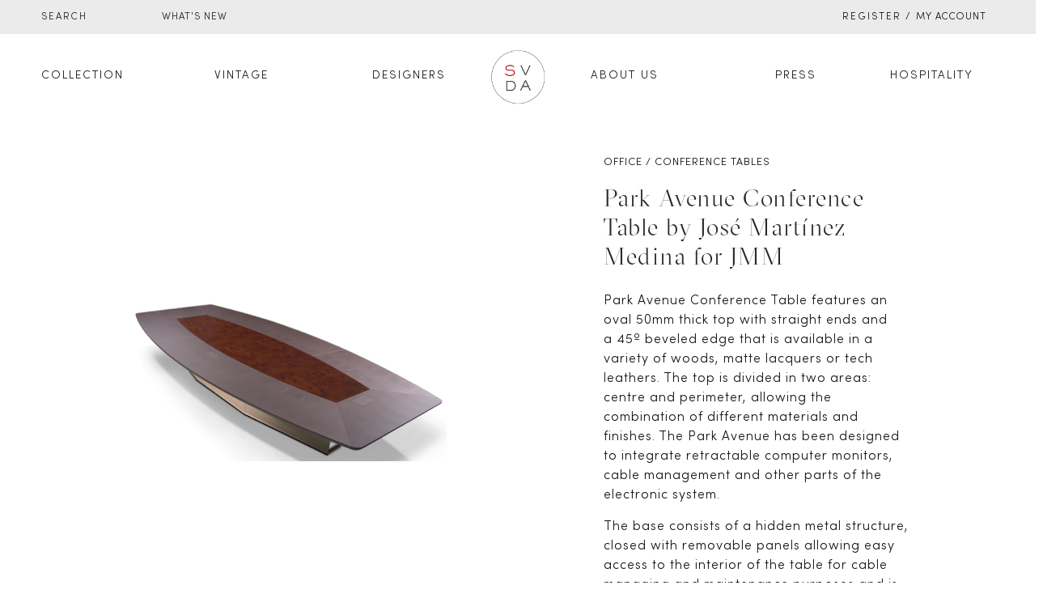

--- FILE ---
content_type: text/html; charset=UTF-8
request_url: https://studiovandenakker.com/product/park-avenue-conference-table-by-jose-martinez-medina-for-jmm/
body_size: 51219
content:
<!DOCTYPE html>
<html lang="en-US">
    <meta name="viewport" content="width=device-width, initial-scale=1">
    <head>
        <meta charset="UTF-8">
<script type="text/javascript">
/* <![CDATA[ */
var gform;gform||(document.addEventListener("gform_main_scripts_loaded",function(){gform.scriptsLoaded=!0}),document.addEventListener("gform/theme/scripts_loaded",function(){gform.themeScriptsLoaded=!0}),window.addEventListener("DOMContentLoaded",function(){gform.domLoaded=!0}),gform={domLoaded:!1,scriptsLoaded:!1,themeScriptsLoaded:!1,isFormEditor:()=>"function"==typeof InitializeEditor,callIfLoaded:function(o){return!(!gform.domLoaded||!gform.scriptsLoaded||!gform.themeScriptsLoaded&&!gform.isFormEditor()||(gform.isFormEditor()&&console.warn("The use of gform.initializeOnLoaded() is deprecated in the form editor context and will be removed in Gravity Forms 3.1."),o(),0))},initializeOnLoaded:function(o){gform.callIfLoaded(o)||(document.addEventListener("gform_main_scripts_loaded",()=>{gform.scriptsLoaded=!0,gform.callIfLoaded(o)}),document.addEventListener("gform/theme/scripts_loaded",()=>{gform.themeScriptsLoaded=!0,gform.callIfLoaded(o)}),window.addEventListener("DOMContentLoaded",()=>{gform.domLoaded=!0,gform.callIfLoaded(o)}))},hooks:{action:{},filter:{}},addAction:function(o,r,e,t){gform.addHook("action",o,r,e,t)},addFilter:function(o,r,e,t){gform.addHook("filter",o,r,e,t)},doAction:function(o){gform.doHook("action",o,arguments)},applyFilters:function(o){return gform.doHook("filter",o,arguments)},removeAction:function(o,r){gform.removeHook("action",o,r)},removeFilter:function(o,r,e){gform.removeHook("filter",o,r,e)},addHook:function(o,r,e,t,n){null==gform.hooks[o][r]&&(gform.hooks[o][r]=[]);var d=gform.hooks[o][r];null==n&&(n=r+"_"+d.length),gform.hooks[o][r].push({tag:n,callable:e,priority:t=null==t?10:t})},doHook:function(r,o,e){var t;if(e=Array.prototype.slice.call(e,1),null!=gform.hooks[r][o]&&((o=gform.hooks[r][o]).sort(function(o,r){return o.priority-r.priority}),o.forEach(function(o){"function"!=typeof(t=o.callable)&&(t=window[t]),"action"==r?t.apply(null,e):e[0]=t.apply(null,e)})),"filter"==r)return e[0]},removeHook:function(o,r,t,n){var e;null!=gform.hooks[o][r]&&(e=(e=gform.hooks[o][r]).filter(function(o,r,e){return!!(null!=n&&n!=o.tag||null!=t&&t!=o.priority)}),gform.hooks[o][r]=e)}});
/* ]]> */
</script>

        <!--[if IE]>
        <meta http-equiv="X-UA-Compatible" content="IE=edge,chrome=1">
        <![endif]-->
        <meta name="viewport" content="width=device-width, initial-scale=1">
        <link rel="profile" href="http://gmpg.org/xfn/11">
        <link rel="pingback" href="https://studiovandenakker.com/xmlrpc.php">
        <link rel="stylesheet" href="https://studiovandenakker.com/wp-content/themes/airi-child/assets/css/mobile.css">
        <link rel="icon" type="image/png" href="https://studiovandenakker.com/wp-content/uploads/2020/05/svda-logo.png"/>
        <title>Park Avenue Conference Table by José Martínez Medina for JMM &#8211; Studio Van Den Akker</title>
<meta name='robots' content='max-image-preview:large' />
	<style>img:is([sizes="auto" i], [sizes^="auto," i]) { contain-intrinsic-size: 3000px 1500px }</style>
	<link rel='dns-prefetch' href='//ajax.googleapis.com' />
<link rel='stylesheet' id='wp-block-library-css' href='https://studiovandenakker.com/wp-includes/css/dist/block-library/style.min.css?ver=6.8.2'  media='all' />
<style id='classic-theme-styles-inline-css' type='text/css'>
/*! This file is auto-generated */
.wp-block-button__link{color:#fff;background-color:#32373c;border-radius:9999px;box-shadow:none;text-decoration:none;padding:calc(.667em + 2px) calc(1.333em + 2px);font-size:1.125em}.wp-block-file__button{background:#32373c;color:#fff;text-decoration:none}
</style>
<link rel='stylesheet' id='gutenberg-pdfjs-style-css' href='https://studiovandenakker.com/wp-content/plugins/pdfjs-viewer-shortcode/inc/../blocks/build/style-index.css?ver=1768577223'  media='all' />
<style id='global-styles-inline-css' type='text/css'>
:root{--wp--preset--aspect-ratio--square: 1;--wp--preset--aspect-ratio--4-3: 4/3;--wp--preset--aspect-ratio--3-4: 3/4;--wp--preset--aspect-ratio--3-2: 3/2;--wp--preset--aspect-ratio--2-3: 2/3;--wp--preset--aspect-ratio--16-9: 16/9;--wp--preset--aspect-ratio--9-16: 9/16;--wp--preset--color--black: #000000;--wp--preset--color--cyan-bluish-gray: #abb8c3;--wp--preset--color--white: #ffffff;--wp--preset--color--pale-pink: #f78da7;--wp--preset--color--vivid-red: #cf2e2e;--wp--preset--color--luminous-vivid-orange: #ff6900;--wp--preset--color--luminous-vivid-amber: #fcb900;--wp--preset--color--light-green-cyan: #7bdcb5;--wp--preset--color--vivid-green-cyan: #00d084;--wp--preset--color--pale-cyan-blue: #8ed1fc;--wp--preset--color--vivid-cyan-blue: #0693e3;--wp--preset--color--vivid-purple: #9b51e0;--wp--preset--gradient--vivid-cyan-blue-to-vivid-purple: linear-gradient(135deg,rgba(6,147,227,1) 0%,rgb(155,81,224) 100%);--wp--preset--gradient--light-green-cyan-to-vivid-green-cyan: linear-gradient(135deg,rgb(122,220,180) 0%,rgb(0,208,130) 100%);--wp--preset--gradient--luminous-vivid-amber-to-luminous-vivid-orange: linear-gradient(135deg,rgba(252,185,0,1) 0%,rgba(255,105,0,1) 100%);--wp--preset--gradient--luminous-vivid-orange-to-vivid-red: linear-gradient(135deg,rgba(255,105,0,1) 0%,rgb(207,46,46) 100%);--wp--preset--gradient--very-light-gray-to-cyan-bluish-gray: linear-gradient(135deg,rgb(238,238,238) 0%,rgb(169,184,195) 100%);--wp--preset--gradient--cool-to-warm-spectrum: linear-gradient(135deg,rgb(74,234,220) 0%,rgb(151,120,209) 20%,rgb(207,42,186) 40%,rgb(238,44,130) 60%,rgb(251,105,98) 80%,rgb(254,248,76) 100%);--wp--preset--gradient--blush-light-purple: linear-gradient(135deg,rgb(255,206,236) 0%,rgb(152,150,240) 100%);--wp--preset--gradient--blush-bordeaux: linear-gradient(135deg,rgb(254,205,165) 0%,rgb(254,45,45) 50%,rgb(107,0,62) 100%);--wp--preset--gradient--luminous-dusk: linear-gradient(135deg,rgb(255,203,112) 0%,rgb(199,81,192) 50%,rgb(65,88,208) 100%);--wp--preset--gradient--pale-ocean: linear-gradient(135deg,rgb(255,245,203) 0%,rgb(182,227,212) 50%,rgb(51,167,181) 100%);--wp--preset--gradient--electric-grass: linear-gradient(135deg,rgb(202,248,128) 0%,rgb(113,206,126) 100%);--wp--preset--gradient--midnight: linear-gradient(135deg,rgb(2,3,129) 0%,rgb(40,116,252) 100%);--wp--preset--font-size--small: 13px;--wp--preset--font-size--medium: 20px;--wp--preset--font-size--large: 36px;--wp--preset--font-size--x-large: 42px;--wp--preset--spacing--20: 0.44rem;--wp--preset--spacing--30: 0.67rem;--wp--preset--spacing--40: 1rem;--wp--preset--spacing--50: 1.5rem;--wp--preset--spacing--60: 2.25rem;--wp--preset--spacing--70: 3.38rem;--wp--preset--spacing--80: 5.06rem;--wp--preset--shadow--natural: 6px 6px 9px rgba(0, 0, 0, 0.2);--wp--preset--shadow--deep: 12px 12px 50px rgba(0, 0, 0, 0.4);--wp--preset--shadow--sharp: 6px 6px 0px rgba(0, 0, 0, 0.2);--wp--preset--shadow--outlined: 6px 6px 0px -3px rgba(255, 255, 255, 1), 6px 6px rgba(0, 0, 0, 1);--wp--preset--shadow--crisp: 6px 6px 0px rgba(0, 0, 0, 1);}:where(.is-layout-flex){gap: 0.5em;}:where(.is-layout-grid){gap: 0.5em;}body .is-layout-flex{display: flex;}.is-layout-flex{flex-wrap: wrap;align-items: center;}.is-layout-flex > :is(*, div){margin: 0;}body .is-layout-grid{display: grid;}.is-layout-grid > :is(*, div){margin: 0;}:where(.wp-block-columns.is-layout-flex){gap: 2em;}:where(.wp-block-columns.is-layout-grid){gap: 2em;}:where(.wp-block-post-template.is-layout-flex){gap: 1.25em;}:where(.wp-block-post-template.is-layout-grid){gap: 1.25em;}.has-black-color{color: var(--wp--preset--color--black) !important;}.has-cyan-bluish-gray-color{color: var(--wp--preset--color--cyan-bluish-gray) !important;}.has-white-color{color: var(--wp--preset--color--white) !important;}.has-pale-pink-color{color: var(--wp--preset--color--pale-pink) !important;}.has-vivid-red-color{color: var(--wp--preset--color--vivid-red) !important;}.has-luminous-vivid-orange-color{color: var(--wp--preset--color--luminous-vivid-orange) !important;}.has-luminous-vivid-amber-color{color: var(--wp--preset--color--luminous-vivid-amber) !important;}.has-light-green-cyan-color{color: var(--wp--preset--color--light-green-cyan) !important;}.has-vivid-green-cyan-color{color: var(--wp--preset--color--vivid-green-cyan) !important;}.has-pale-cyan-blue-color{color: var(--wp--preset--color--pale-cyan-blue) !important;}.has-vivid-cyan-blue-color{color: var(--wp--preset--color--vivid-cyan-blue) !important;}.has-vivid-purple-color{color: var(--wp--preset--color--vivid-purple) !important;}.has-black-background-color{background-color: var(--wp--preset--color--black) !important;}.has-cyan-bluish-gray-background-color{background-color: var(--wp--preset--color--cyan-bluish-gray) !important;}.has-white-background-color{background-color: var(--wp--preset--color--white) !important;}.has-pale-pink-background-color{background-color: var(--wp--preset--color--pale-pink) !important;}.has-vivid-red-background-color{background-color: var(--wp--preset--color--vivid-red) !important;}.has-luminous-vivid-orange-background-color{background-color: var(--wp--preset--color--luminous-vivid-orange) !important;}.has-luminous-vivid-amber-background-color{background-color: var(--wp--preset--color--luminous-vivid-amber) !important;}.has-light-green-cyan-background-color{background-color: var(--wp--preset--color--light-green-cyan) !important;}.has-vivid-green-cyan-background-color{background-color: var(--wp--preset--color--vivid-green-cyan) !important;}.has-pale-cyan-blue-background-color{background-color: var(--wp--preset--color--pale-cyan-blue) !important;}.has-vivid-cyan-blue-background-color{background-color: var(--wp--preset--color--vivid-cyan-blue) !important;}.has-vivid-purple-background-color{background-color: var(--wp--preset--color--vivid-purple) !important;}.has-black-border-color{border-color: var(--wp--preset--color--black) !important;}.has-cyan-bluish-gray-border-color{border-color: var(--wp--preset--color--cyan-bluish-gray) !important;}.has-white-border-color{border-color: var(--wp--preset--color--white) !important;}.has-pale-pink-border-color{border-color: var(--wp--preset--color--pale-pink) !important;}.has-vivid-red-border-color{border-color: var(--wp--preset--color--vivid-red) !important;}.has-luminous-vivid-orange-border-color{border-color: var(--wp--preset--color--luminous-vivid-orange) !important;}.has-luminous-vivid-amber-border-color{border-color: var(--wp--preset--color--luminous-vivid-amber) !important;}.has-light-green-cyan-border-color{border-color: var(--wp--preset--color--light-green-cyan) !important;}.has-vivid-green-cyan-border-color{border-color: var(--wp--preset--color--vivid-green-cyan) !important;}.has-pale-cyan-blue-border-color{border-color: var(--wp--preset--color--pale-cyan-blue) !important;}.has-vivid-cyan-blue-border-color{border-color: var(--wp--preset--color--vivid-cyan-blue) !important;}.has-vivid-purple-border-color{border-color: var(--wp--preset--color--vivid-purple) !important;}.has-vivid-cyan-blue-to-vivid-purple-gradient-background{background: var(--wp--preset--gradient--vivid-cyan-blue-to-vivid-purple) !important;}.has-light-green-cyan-to-vivid-green-cyan-gradient-background{background: var(--wp--preset--gradient--light-green-cyan-to-vivid-green-cyan) !important;}.has-luminous-vivid-amber-to-luminous-vivid-orange-gradient-background{background: var(--wp--preset--gradient--luminous-vivid-amber-to-luminous-vivid-orange) !important;}.has-luminous-vivid-orange-to-vivid-red-gradient-background{background: var(--wp--preset--gradient--luminous-vivid-orange-to-vivid-red) !important;}.has-very-light-gray-to-cyan-bluish-gray-gradient-background{background: var(--wp--preset--gradient--very-light-gray-to-cyan-bluish-gray) !important;}.has-cool-to-warm-spectrum-gradient-background{background: var(--wp--preset--gradient--cool-to-warm-spectrum) !important;}.has-blush-light-purple-gradient-background{background: var(--wp--preset--gradient--blush-light-purple) !important;}.has-blush-bordeaux-gradient-background{background: var(--wp--preset--gradient--blush-bordeaux) !important;}.has-luminous-dusk-gradient-background{background: var(--wp--preset--gradient--luminous-dusk) !important;}.has-pale-ocean-gradient-background{background: var(--wp--preset--gradient--pale-ocean) !important;}.has-electric-grass-gradient-background{background: var(--wp--preset--gradient--electric-grass) !important;}.has-midnight-gradient-background{background: var(--wp--preset--gradient--midnight) !important;}.has-small-font-size{font-size: var(--wp--preset--font-size--small) !important;}.has-medium-font-size{font-size: var(--wp--preset--font-size--medium) !important;}.has-large-font-size{font-size: var(--wp--preset--font-size--large) !important;}.has-x-large-font-size{font-size: var(--wp--preset--font-size--x-large) !important;}
:where(.wp-block-post-template.is-layout-flex){gap: 1.25em;}:where(.wp-block-post-template.is-layout-grid){gap: 1.25em;}
:where(.wp-block-columns.is-layout-flex){gap: 2em;}:where(.wp-block-columns.is-layout-grid){gap: 2em;}
:root :where(.wp-block-pullquote){font-size: 1.5em;line-height: 1.6;}
</style>
<link rel='stylesheet' id='rs-plugin-settings-css' href='https://studiovandenakker.com/wp-content/plugins/revslider/public/assets/css/settings.css?ver=5.4.8'  media='all' />
<style id='rs-plugin-settings-inline-css' type='text/css'>
#rs-demo-id {}
</style>
<link rel='stylesheet' id='photoswipe-css' href='https://studiovandenakker.com/wp-content/plugins/woocommerce/assets/css/photoswipe/photoswipe.min.css?ver=10.0.4'  media='all' />
<link rel='stylesheet' id='photoswipe-default-skin-css' href='https://studiovandenakker.com/wp-content/plugins/woocommerce/assets/css/photoswipe/default-skin/default-skin.min.css?ver=10.0.4'  media='all' />
<style id='woocommerce-inline-inline-css' type='text/css'>
.woocommerce form .form-row .required { visibility: visible; }
</style>
<link rel='stylesheet' id='brands-styles-css' href='https://studiovandenakker.com/wp-content/plugins/woocommerce/assets/css/brands.css?ver=10.0.4'  media='all' />
<link rel='stylesheet' id='wa_wcc_mtree_css_file-css' href='https://studiovandenakker.com/wp-content/plugins/woocommerce-product-category-selection-widget/assets/css/mtree.css?ver=6.8.2'  media='all' />
<link rel='stylesheet' id='font-awesome-css' href='https://studiovandenakker.com/wp-content/themes/airi/assets/css/font-awesome.min.css'  media='all' />
<style id='font-awesome-inline-css' type='text/css'>
@font-face{
                font-family: 'FontAwesome';
                src: url('//studiovandenakker.com/wp-content/themes/airi/assets/fonts/fontawesome-webfont.eot');
                src: url('//studiovandenakker.com/wp-content/themes/airi/assets/fonts/fontawesome-webfont.eot') format('embedded-opentype'),
                     url('//studiovandenakker.com/wp-content/themes/airi/assets/fonts/fontawesome-webfont.woff2') format('woff2'),
                     url('//studiovandenakker.com/wp-content/themes/airi/assets/fonts/fontawesome-webfont.woff') format('woff'),
                     url('//studiovandenakker.com/wp-content/themes/airi/assets/fonts/fontawesome-webfont.ttf') format('truetype'),
                     url('//studiovandenakker.com/wp-content/themes/airi/assets/fonts/fontawesome-webfont.svg') format('svg');
                font-weight:normal;
                font-style:normal
            }
</style>
<link rel='stylesheet' id='airi-theme-css' href='https://studiovandenakker.com/wp-content/themes/airi/style.css'  media='all' />
<style id='airi-theme-inline-css' type='text/css'>
.site-loading .la-image-loading {opacity: 1;visibility: visible}.la-image-loading.spinner-custom .content {width: 100px;margin-top: -50px;height: 100px;margin-left: -50px;text-align: center}.la-image-loading.spinner-custom .content img {width: auto;margin: 0 auto}.site-loading #page.site {opacity: 0;transition: all .3s ease-in-out}#page.site {opacity: 1}.la-image-loading {opacity: 0;position: fixed;z-index: 999999;left: 0;top: 0;right: 0;bottom: 0;background: #fff;overflow: hidden;transition: all .3s ease-in-out;-webkit-transition: all .3s ease-in-out;visibility: hidden}.la-image-loading .content {position: absolute;width: 50px;height: 50px;top: 50%;left: 50%;margin-left: -25px;margin-top: -25px}.la-loader.spinner1 {width: 40px;height: 40px;margin: 5px;display: block;box-shadow: 0 0 20px 0 rgba(0, 0, 0, 0.15);-webkit-box-shadow: 0 0 20px 0 rgba(0, 0, 0, 0.15);-webkit-animation: la-rotateplane 1.2s infinite ease-in-out;animation: la-rotateplane 1.2s infinite ease-in-out;border-radius: 3px;-moz-border-radius: 3px;-webkit-border-radius: 3px}.la-loader.spinner2 {width: 40px;height: 40px;margin: 5px;box-shadow: 0 0 20px 0 rgba(0, 0, 0, 0.15);-webkit-box-shadow: 0 0 20px 0 rgba(0, 0, 0, 0.15);border-radius: 100%;-webkit-animation: la-scaleout 1.0s infinite ease-in-out;animation: la-scaleout 1.0s infinite ease-in-out}.la-loader.spinner3 {margin: 15px 0 0 -10px;width: 70px;text-align: center}.la-loader.spinner3 [class*="bounce"] {width: 18px;height: 18px;box-shadow: 0 0 20px 0 rgba(0, 0, 0, 0.15);-webkit-box-shadow: 0 0 20px 0 rgba(0, 0, 0, 0.15);border-radius: 100%;display: inline-block;-webkit-animation: la-bouncedelay 1.4s infinite ease-in-out;animation: la-bouncedelay 1.4s infinite ease-in-out;-webkit-animation-fill-mode: both;animation-fill-mode: both}.la-loader.spinner3 .bounce1 {-webkit-animation-delay: -.32s;animation-delay: -.32s}.la-loader.spinner3 .bounce2 {-webkit-animation-delay: -.16s;animation-delay: -.16s}.la-loader.spinner4 {margin: 5px;width: 40px;height: 40px;text-align: center;-webkit-animation: la-rotate 2.0s infinite linear;animation: la-rotate 2.0s infinite linear}.la-loader.spinner4 [class*="dot"] {width: 60%;height: 60%;display: inline-block;position: absolute;top: 0;border-radius: 100%;-webkit-animation: la-bounce 2.0s infinite ease-in-out;animation: la-bounce 2.0s infinite ease-in-out;box-shadow: 0 0 20px 0 rgba(0, 0, 0, 0.15);-webkit-box-shadow: 0 0 20px 0 rgba(0, 0, 0, 0.15)}.la-loader.spinner4 .dot2 {top: auto;bottom: 0;-webkit-animation-delay: -1.0s;animation-delay: -1.0s}.la-loader.spinner5 {margin: 5px;width: 40px;height: 40px}.la-loader.spinner5 div {width: 33%;height: 33%;float: left;-webkit-animation: la-cubeGridScaleDelay 1.3s infinite ease-in-out;animation: la-cubeGridScaleDelay 1.3s infinite ease-in-out}.la-loader.spinner5 div:nth-child(1), .la-loader.spinner5 div:nth-child(5), .la-loader.spinner5 div:nth-child(9) {-webkit-animation-delay: .2s;animation-delay: .2s}.la-loader.spinner5 div:nth-child(2), .la-loader.spinner5 div:nth-child(6) {-webkit-animation-delay: .3s;animation-delay: .3s}.la-loader.spinner5 div:nth-child(3) {-webkit-animation-delay: .4s;animation-delay: .4s}.la-loader.spinner5 div:nth-child(4), .la-loader.spinner5 div:nth-child(8) {-webkit-animation-delay: .1s;animation-delay: .1s}.la-loader.spinner5 div:nth-child(7) {-webkit-animation-delay: 0s;animation-delay: 0s}@-webkit-keyframes la-rotateplane {0% {-webkit-transform: perspective(120px)}50% {-webkit-transform: perspective(120px) rotateY(180deg)}100% {-webkit-transform: perspective(120px) rotateY(180deg) rotateX(180deg)}}@keyframes la-rotateplane {0% {transform: perspective(120px) rotateX(0deg) rotateY(0deg)}50% {transform: perspective(120px) rotateX(-180.1deg) rotateY(0deg)}100% {transform: perspective(120px) rotateX(-180deg) rotateY(-179.9deg)}}@-webkit-keyframes la-scaleout {0% {-webkit-transform: scale(0)}100% {-webkit-transform: scale(1);opacity: 0}}@keyframes la-scaleout {0% {transform: scale(0);-webkit-transform: scale(0)}100% {transform: scale(1);-webkit-transform: scale(1);opacity: 0}}@-webkit-keyframes la-bouncedelay {0%, 80%, 100% {-webkit-transform: scale(0)}40% {-webkit-transform: scale(1)}}@keyframes la-bouncedelay {0%, 80%, 100% {transform: scale(0)}40% {transform: scale(1)}}@-webkit-keyframes la-rotate {100% {-webkit-transform: rotate(360deg)}}@keyframes la-rotate {100% {transform: rotate(360deg);-webkit-transform: rotate(360deg)}}@-webkit-keyframes la-bounce {0%, 100% {-webkit-transform: scale(0)}50% {-webkit-transform: scale(1)}}@keyframes la-bounce {0%, 100% {transform: scale(0)}50% {transform: scale(1)}}@-webkit-keyframes la-cubeGridScaleDelay {0% {-webkit-transform: scale3d(1, 1, 1)}35% {-webkit-transform: scale3d(0, 0, 1)}70% {-webkit-transform: scale3d(1, 1, 1)}100% {-webkit-transform: scale3d(1, 1, 1)}}@keyframes la-cubeGridScaleDelay {0% {transform: scale3d(1, 1, 1)}35% {transform: scale3d(0, 0, 1)}70% {transform: scale3d(1, 1, 1)}100% {transform: scale3d(1, 1, 1)}}.la-loader.spinner1, .la-loader.spinner2, .la-loader.spinner3 [class*="bounce"], .la-loader.spinner4 [class*="dot"], .la-loader.spinner5 div{background-color: #CF987E}.show-when-logged{display: none !important}.section-page-header{color: #8A8A8A;background-repeat: repeat;background-position: left top}.section-page-header .page-title{color: #252634}.section-page-header a{color: #8A8A8A}.section-page-header a:hover{color: #CF987E}.section-page-header .page-header-inner{padding-top: 25px;padding-bottom: 25px}@media(min-width: 768px){.section-page-header .page-header-inner{padding-top: 25px;padding-bottom: 25px}}@media(min-width: 992px){.section-page-header .page-header-inner{padding-top: 40px;padding-bottom: 40px}}@media(min-width: 1440px){.section-page-header .page-header-inner{padding-top: 40px;padding-bottom: 40px}}.site-main{padding-top:70px;padding-bottom:30px}body.airi-body{font-size: 16px;background-repeat: repeat;background-position: left top}body.airi-body.body-boxed #page.site{width: 1230px;max-width: 100%;margin-left: auto;margin-right: auto;background-repeat: repeat;background-position: left top}body.airi-body.body-boxed .site-header .site-header-inner{max-width: 1230px}body.airi-body.body-boxed .site-header.is-sticky .site-header-inner{left: calc( (100% - 1230px)/2 );left: -webkit-calc( (100% - 1230px)/2 )}#masthead_aside,.site-header .site-header-inner{background-repeat: repeat;background-position: left top;background-color: #fff}.enable-header-transparency .site-header:not(.is-sticky) .site-header-inner{background-repeat: repeat;background-position: left top;background-color: rgba(0,0,0,0)}.footer-top{background-repeat: repeat;background-position: left top}.open-newsletter-popup .lightcase-inlineWrap{background-repeat: repeat;background-position: left top}.header-v6 #masthead_aside .mega-menu > li > a,.header-v7 #header_aside .mega-menu > li > a,.site-main-nav .main-menu > li > a{font-size: 16px}.mega-menu .popup{font-size: 12px}.mega-menu .mm-popup-wide .inner > ul.sub-menu > li li > a,.mega-menu .mm-popup-narrow li.menu-item > a{font-size: 12px}.mega-menu .mm-popup-wide .inner > ul.sub-menu > li > a{font-size: 13px}.site-header .site-branding a{height: 100px;line-height: 100px}.site-header .header-component-inner{padding-top: 30px;padding-bottom: 30px}.site-header .header-main .la_com_action--dropdownmenu .menu,.site-header .mega-menu > li > .popup{margin-top: 50px}.site-header .header-main .la_com_action--dropdownmenu:hover .menu,.site-header .mega-menu > li:hover > .popup{margin-top: 30px}.site-header.is-sticky .site-branding a{height: 80px;line-height: 80px}.site-header.is-sticky .header-component-inner{padding-top: 20px;padding-bottom: 20px}.site-header.is-sticky .header-main .la_com_action--dropdownmenu .menu,.site-header.is-sticky .mega-menu > li > .popup{margin-top: 40px}.site-header.is-sticky .header-main .la_com_action--dropdownmenu:hover .menu,.site-header.is-sticky .mega-menu > li:hover > .popup{margin-top: 20px}@media(max-width: 1300px) and (min-width: 992px){.site-header .site-branding a{height: 100px;line-height: 100px}.site-header .header-component-inner{padding-top: 30px;padding-bottom: 30px}.site-header .header-main .la_com_action--dropdownmenu .menu,.site-header .mega-menu > li > .popup{margin-top: 50px}.site-header .header-main .la_com_action--dropdownmenu:hover .menu,.site-header .mega-menu > li:hover > .popup{margin-top: 30px}.site-header.is-sticky .site-branding a{height: 80px;line-height: 80px}.site-header.is-sticky .header-component-inner{padding-top: 20px;padding-bottom: 20px}.site-header.is-sticky .header-main .la_com_action--dropdownmenu .menu,.site-header.is-sticky .mega-menu > li > .popup{margin-top: 40px}.site-header.is-sticky .header-main .la_com_action--dropdownmenu:hover .menu,.site-header.is-sticky .mega-menu > li:hover > .popup{margin-top: 20px}}@media(max-width: 991px){.site-header-mobile .site-branding a{height: 70px;line-height: 70px}.site-header-mobile .header-component-inner{padding-top: 15px;padding-bottom: 15px}.site-header-mobile.is-sticky .site-branding a{height: 70px;line-height: 70px}.site-header-mobile.is-sticky .header-component-inner{padding-top: 15px;padding-bottom: 15px}}.header-v5 #masthead_aside{background-repeat: repeat;background-position: left top;background-color: #fff}.header-v5.enable-header-transparency #masthead_aside{background-repeat: repeat;background-position: left top;background-color: rgba(0,0,0,0)}.widget_recent_entries .pr-item .pr-item--right a, .single_post_quote_wrap .quote-wrapper .format-content, .la_testimonials--style-2 .loop__item__desc, .la_testimonials--style-3 .loop__item__desc, .la_testimonials--style-4 .loop__item__desc, .la_testimonials--style-5 .loop__item__desc, .la_testimonials--style-7 .loop__item__desc, .la_testimonials--style-9 .loop__item__desc, .la-sc-icon-boxes.icon-type-number .type-number, .member--style-1 .loop__item__meta, .member--style-2 .member__item__role, .member--style-3 .member__item__role, .banner-type-5 .b-title1, .la-blockquote.style-2 p, .la-blockquote.style-3 p,.la_testimonials--style-1 .loop__item__desc,.la_testimonials--style-1 .testimonial_item--role,.la_testimonials--style-8 .loop__item__desc,.elm-countdown.elm-countdown-style-3 .countdown-period,.elm-countdown.elm-countdown-style-4 .countdown-period,.la-blockquote.style-4 p,.three-font-family,.highlight-font-family {font-family: "Arial", "Helvetica Neue", Arial, sans-serif; }h1,.h1, h2,.h2, h3,.h3, h4,.h4, h5,.h5, h6,.h6, .la-service-box.service-type-3 .b-title1, .heading-font-family {font-family: "Arial", "Helvetica Neue", Arial, sans-serif; }body, .la-blockquote.style-1 footer {font-family: "Arial", "Helvetica Neue", Arial, sans-serif; }.background-color-primary, .slick__nav_style1 .slick-slider .slick-arrow:hover, .item--link-overlay:before, .dl-menu .tip.hot,.mega-menu .tip.hot,.menu .tip.hot, .comment-form .form-submit input:hover, .la_testimonials--style-4 .loop__item__desc:after, .pf-default.pf-style-1 .loop__item__info:after, .pf-default.pf-style-2 .loop__item__info, .pf-default.pf-style-4 .loop__item__info:after, .pf-default.pf-style-5 .loop__item__thumbnail--linkoverlay:before, .member--style-4 .loop__item__thumbnail .item--social a:hover, .member--style-7 .loop__item__thumbnail .item--social a:hover, .pricing.style-1:hover .pricing__action a, .pricing.style-4:hover .pricing__action a, .pricing.style-5:hover .pricing__action a, .banner-type-10 .banner--link-overlay:hover .hidden, .woocommerce > .return-to-shop .button:hover, .la-newsletter-popup .yikes-easy-mc-form .yikes-easy-mc-submit-button:hover, .la_hotspot_sc[data-style="color_pulse"] .la_hotspot, .la_hotspot_sc .la_hotspot_wrap .nttip, .single-release-content .lastudio-release-buttons .lastudio-release-button a, .social-media-link.style-round a:hover, .social-media-link.style-square a:hover, .social-media-link.style-circle a:hover, .social-media-link.style-outline a:hover, .social-media-link.style-circle-outline a:hover, .la-timeline-wrap.style-1 .timeline-block .timeline-dot, .products-list .product_item .product_item--thumbnail .product_item--action .quickview:hover,.products-grid-3 .product_item_thumbnail_action .button:hover,.products-grid-2 .product_item_thumbnail_action .button:hover,.products-grid-1 .product_item_thumbnail_action .button:hover, .woocommerce.special_offers .product_item--info .la-custom-badge, .la-woo-product-gallery > .woocommerce-product-gallery__trigger, .product--summary .single_add_to_cart_button:hover, .wc_tabs_at_bottom .wc-tabs li.active > a:after, .custom-product-wrap .block_heading--title span:after, .woocommerce-MyAccount-navigation li:hover a, .woocommerce-MyAccount-navigation li.is-active a, .registration-form .button, .socials-color a:hover {background-color: #CF987E; }.background-color-secondary, .la-pagination ul .page-numbers.current, .la-pagination ul .page-numbers:hover, .slick-slider .slick-dots button, .wc-toolbar .wc-ordering ul li:hover a, .wc-toolbar .wc-ordering ul li.active a, .widget_layered_nav.widget_layered_nav--borderstyle li:hover a, .widget_layered_nav.widget_layered_nav--borderstyle li.active a, .showposts-loop.showposts-list .btn-readmore:hover, .showposts-loop.grid-3 .btn-readmore:hover, .showposts-loop.grid-4 .btn-readmore:hover, .comment-form .form-submit input, .pf-default.pf-style-3 .loop__item__info:after, .pricing.style-1 .pricing__action a, .woocommerce > .return-to-shop .button, .la-newsletter-popup .yikes-easy-mc-form .yikes-easy-mc-submit-button, .single-release-content .lastudio-release-buttons .lastudio-release-button a:hover, .social-media-link.style-round a, .social-media-link.style-square a, .social-media-link.style-circle a, .product--summary .single_add_to_cart_button {background-color: #282828; }.background-color-secondary, .socials-color a {background-color: #282828; }.background-color-body {background-color: #131313; }.background-color-border {background-color: #A3A3A3; }a:hover, .elm-loadmore-ajax a:hover, .search-form .search-button:hover, .slick-slider .slick-dots li:hover span,.slick-slider .slick-dots .slick-active span, .slick-slider .slick-arrow:hover,.la-slick-nav .slick-arrow:hover, .vertical-style ul li:hover a, .vertical-style ul li.active a, .widget.widget_product_tag_cloud a.active,.widget.widget_product_tag_cloud .active a,.widget.product-sort-by .active a,.widget.widget_layered_nav .active a,.widget.la-price-filter-list .active a, .product_list_widget a:hover, #header_aside .btn-aside-toggle:hover, .dl-menu .tip.hot .tip-arrow:before,.mega-menu .tip.hot .tip-arrow:before,.menu .tip.hot .tip-arrow:before, .showposts-loop.showposts-list.list-2 .loop__item__meta__top, .showposts-loop.grid-5 .loop__item__meta__top, .la_testimonials--style-2 .entry-title, .la_testimonials--style-3 .entry-title, ul.list-icon-checked li:before,ol.list-icon-checked li:before,.list-icon-checked .wpb_wrapper > ol li:before,.list-icon-checked .wpb_wrapper > ul li:before, ul.list-icon-checked2 li:before,ol.list-icon-checked2 li:before,.list-icon-checked2 .wpb_wrapper > ol li:before,.list-icon-checked2 .wpb_wrapper > ul li:before, ul.list-icon-dots li:before,ol.list-icon-dots li:before,.list-icon-dots .wpb_wrapper > ol li:before,.list-icon-dots .wpb_wrapper > ul li:before, .vc_custom_heading.heading__button2 a:hover, .member--style-5 .entry-title, .member--style-7 .loop__item__meta, .wpb-js-composer .la__tta .vc_active .vc_tta-panel-heading .vc_tta-panel-title, .la__ttaac > .vc_tta.accordion--1 .vc_tta-panel.vc_active .vc_tta-title-text, .la-service-box.service-type-4 .box-inner:hover .b-title1, .easy_mc__style1 .yikes-easy-mc-form .yikes-easy-mc-submit-button:hover, .easy_mc__style3 .yikes-easy-mc-form .yikes-easy-mc-submit-button:hover, .la-lists-icon .la-sc-icon-item > span, ul.list-dots.primary > li:before,ul.list-checked.primary > li:before, body .vc_toggle.vc_toggle_default.vc_toggle_active .vc_toggle_title h4, .la-timeline-wrap.style-1 .timeline-block .timeline-subtitle, .product_item--thumbnail .elm-countdown .countdown-amount, .product_item .price ins, .product--summary .social--sharing a:hover, .product--summary .add_compare:hover,.product--summary .add_wishlist:hover, .cart-collaterals .woocommerce-shipping-calculator .button:hover,.cart-collaterals .la-coupon .button:hover, #customer_login .woocommerce-privacy-policy-text a, p.lost_password {color: #CF987E; }.text-color-primary {color: #CF987E !important; }.swatch-wrapper:hover, .swatch-wrapper.selected, .member--style-2 .loop__item__thumbnail:after, .member--style-3 .loop__item__info:after, .member--style-3 .loop__item__info:before, .la__tta .tab--2 .vc_tta-tabs-list .vc_active a, .la__tta .tab--4 .vc_tta-tabs-list .vc_active .vc_tta-title-text, .banner-type-7 .box-inner:hover .banner--btn,.banner-type-7 .banner--btn:hover, .la-service-box.service-type-4 .box-inner:hover, .social-media-link.style-outline a:hover, .social-media-link.style-circle-outline a:hover {border-color: #CF987E; }.border-color-primary {border-color: #CF987E !important; }.border-top-color-primary {border-top-color: #CF987E !important; }.border-bottom-color-primary {border-bottom-color: #CF987E !important; }.border-left-color-primary {border-left-color: #CF987E !important; }.border-right-color-primary {border-right-color: #CF987E !important; }.woocommerce-message,.woocommerce-error,.woocommerce-info, .form-row label, .wc-toolbar .woocommerce-result-count,.wc-toolbar .wc-view-toggle .active, .wc-toolbar .wc-view-count li.active, div.quantity, .widget_recent_entries .pr-item .pr-item--right a:not(:hover), .widget_recent_comments li.recentcomments a, .product_list_widget a, .product_list_widget .amount, .sf-fields .search-field:focus, #header_aside .btn-aside-toggle, .widget.widget_product_tag_cloud .tagcloud, .sidebar-inner .dokan-category-menu #cat-drop-stack > ul li.parent-cat-wrap, .showposts-loop .loop__item__meta--footer, .author-info__name,.author-info__link, .post-navigation .blog_pn_nav-title, .post-navigation .blog_pn_nav-text, .commentlist .comment-meta .comment-author, .woocommerce-Reviews .woocommerce-review__author, .woocommerce-Reviews .woocommerce-Reviews-title,.comments-container .comments-title h3,.comment-respond .comment-reply-title, .portfolio-nav, .pf-info-wrapper .pf-info-label, .pf-info-wrapper .social--sharing a:hover, .la_testimonials--style-1 .loop__item__desc, .la_testimonials--style-2 .testimonial_item, .la_testimonials--style-3 .loop__item__desc, .la_testimonials--style-4, .la_testimonials--style-7 .loop__item__inner, .la_testimonials--style-9 .loop__item__inner2, .la_testimonials--style-10 .loop__item__inner2, .ib-link-read_more .icon-boxes-inner > a:not(:hover), .vc_custom_heading.heading__button a, .vc_custom_heading.heading__button2 a, .vc_custom_heading.heading__button_intab a, .pf-default.pf-style-6 .loop__item__info, .pf-special.pf-style-1 .loop__item__info, .member--style-2 .member__item__role, .member--style-3 .member__item__role, .member--style-3 .item--social, .member--style-5 .loop__item__info, .pricing.style-2 .pricing__price-box, .pricing.style-3 .pricing__title, .pricing.style-3 .pricing__price-box, .elm-countdown.elm-countdown-style-1 .countdown-amount, .elm-countdown.elm-countdown-style-3 .countdown-amount, .elm-countdown.elm-countdown-style-4, .la__tta .tab--1 .vc_tta-tabs-list .vc_active a, .la__tta .tab--2 .vc_tta-tabs-list li a, .la__tta .tab--3 .vc_tta-tabs-list .vc_active a, .la__tta .tab--4 .vc_tta-tabs-list .vc_active a, .la-service-box.service-type-1 .banner--info, .la-service-box.service-type-3 .b-title1, .la-service-box.service-type-4 .b-title1, .la-service-box.service-type-5, .easy_mc__style1 .yikes-easy-mc-form .yikes-easy-mc-email:focus, .easy_mc__style1 .yikes-easy-mc-form .yikes-easy-mc-submit-button, .easy_mc__style3 .yikes-easy-mc-form .yikes-easy-mc-submit-button, .single-release-content .release-info-container .release-meta-container strong, .la-blockquote.style-4, .la-blockquote.style-3, ul.list-dots.secondary > li:before,ul.list-checked.secondary > li:before, .product_item--info .elm-countdown .countdown-amount, .product_item .price > .amount, .products-list .product_item .price, .products-list .product_item .product_item--info .add_compare,.products-list .product_item .product_item--info .add_wishlist, .products-list-mini .product_item .price, .products-list .product_item .product_item--thumbnail .product_item--action .quickview,.products-grid-3 .product_item_thumbnail_action .button,.products-grid-2 .product_item_thumbnail_action .button,.products-grid-1 .product_item_thumbnail_action .button, .la-woo-thumbs .slick-arrow, .product--summary .entry-summary > .stock.in-stock, .product--summary .product-nextprev, .product--summary .single-price-wrapper .price ins .amount,.product--summary .single-price-wrapper .price > .amount, .product--summary .product_meta, .product--summary .product_meta_sku_wrapper, .product--summary .product-share-box, .product--summary .group_table td, .product--summary .variations td, .product--summary .add_compare,.product--summary .add_wishlist, .wc-tabs li:hover > a,.wc-tabs li.active > a, .wc-tab .wc-tab-title, #tab-description .tab-content, .shop_table td.product-price,.shop_table td.product-subtotal, .cart-collaterals .shop_table, .cart-collaterals .woocommerce-shipping-calculator .button,.cart-collaterals .la-coupon .button, .woocommerce > p.cart-empty, table.woocommerce-checkout-review-order-table, .wc_payment_methods .wc_payment_method label, .woocommerce-order ul strong, .blog-main-loop__btn-loadmore {color: #282828; }.text-color-secondary {color: #282828 !important; }input:focus, select:focus, textarea:focus, .showposts-loop.showposts-list .btn-readmore:hover, .showposts-loop.grid-3 .btn-readmore:hover, .showposts-loop.grid-4 .btn-readmore:hover, .vc_custom_heading.heading__button a:hover, .vc_custom_heading.heading__button_intab a:hover {border-color: #282828; }.border-color-secondary {border-color: #282828 !important; }.border-top-color-secondary {border-top-color: #282828 !important; }.border-bottom-color-secondary {border-bottom-color: #282828 !important; }.border-left-color-secondary {border-left-color: #282828 !important; }.border-right-color-secondary {border-right-color: #282828 !important; }h1,.h1, h2,.h2, h3,.h3, h4,.h4, h5,.h5, h6,.h6, table th, .sidebar-inner ul.menu li, .sidebar-inner .dokan-category-menu .widget-title, .product--summary .social--sharing a, .extradiv-after-frm-cart {color: #282828; }.text-color-heading {color: #282828 !important; }.border-color-heading {border-color: #282828 !important; }.border-top-color-heading {border-top-color: #282828 !important; }.border-bottom-color-heading {border-bottom-color: #282828 !important; }.border-left-color-heading {border-left-color: #282828 !important; }.border-right-color-heading {border-right-color: #282828 !important; }.text-color-three {color: #A3A3A3 !important; }.border-color-three {border-color: #A3A3A3 !important; }.border-top-color-three {border-top-color: #A3A3A3 !important; }.border-bottom-color-three {border-bottom-color: #A3A3A3 !important; }.border-left-color-three {border-left-color: #A3A3A3 !important; }.border-right-color-three {border-right-color: #A3A3A3 !important; }body, .la__tta .tab--3 .vc_tta-tabs-list, .easy_mc__style1 .yikes-easy-mc-form .yikes-easy-mc-email, table.woocommerce-checkout-review-order-table .variation,table.woocommerce-checkout-review-order-table .product-quantity {color: #131313; }.text-color-body {color: #131313 !important; }.border-color-body {border-color: #131313 !important; }.border-top-color-body {border-top-color: #131313 !important; }.border-bottom-color-body {border-bottom-color: #131313 !important; }.border-left-color-body {border-left-color: #131313 !important; }.border-right-color-body {border-right-color: #131313 !important; }input, select, textarea, table, table th,table td, .share-links a, .select2-container .select2-selection--single, .swatch-wrapper, .widget_shopping_cart_content .total, .calendar_wrap caption, .widget-border.widget, .widget-border-bottom.widget, .easy_mc__style1 .yikes-easy-mc-form .yikes-easy-mc-email, .social-media-link.style-outline a, body .vc_toggle.vc_toggle_default, .la-timeline-wrap.style-1 .timeline-line, .la-timeline-wrap.style-2 .timeline-title:after, .shop_table.woocommerce-cart-form__contents td, .showposts-loop.main-search-loop .btn-readmore {border-color: #A3A3A3; }.border-color {border-color: #A3A3A3 !important; }.border-top-color {border-top-color: #A3A3A3 !important; }.border-bottom-color {border-bottom-color: #A3A3A3 !important; }.border-left-color {border-left-color: #A3A3A3 !important; }.border-right-color {border-right-color: #A3A3A3 !important; }.products-list .product_item .product_item--info .add_to_cart_button,.btn {color: #fff;background-color: #282828; }.products-list .product_item .product_item--info .add_to_cart_button:hover,.btn:hover {background-color: #CF987E;color: #fff; }.btn.btn-primary {background-color: #CF987E;color: #fff; }.btn.btn-primary:hover {color: #fff;background-color: #282828; }.btn.btn-outline {border-color: #A3A3A3;color: #282828; }.btn.btn-outline:hover {color: #fff;background-color: #CF987E;border-color: #CF987E; }.btn.btn-style-flat.btn-color-primary {background-color: #CF987E; }.btn.btn-style-flat.btn-color-primary:hover {background-color: #282828; }.btn.btn-style-flat.btn-color-white {background-color: #fff;color: #282828; }.btn.btn-style-flat.btn-color-white:hover {color: #fff;background-color: #CF987E; }.btn.btn-style-flat.btn-color-white2 {background-color: #fff;color: #282828; }.btn.btn-style-flat.btn-color-white2:hover {color: #fff;background-color: #282828; }.btn.btn-style-flat.btn-color-gray {background-color: #131313; }.btn.btn-style-flat.btn-color-gray:hover {background-color: #CF987E; }.btn.btn-style-outline:hover {border-color: #CF987E;background-color: #CF987E;color: #fff; }.btn.btn-style-outline.btn-color-black {border-color: #282828;color: #282828; }.btn.btn-style-outline.btn-color-black:hover {border-color: #CF987E;background-color: #CF987E;color: #fff; }.btn.btn-style-outline.btn-color-primary {border-color: #CF987E;color: #CF987E; }.btn.btn-style-outline.btn-color-primary:hover {border-color: #282828;background-color: #282828;color: #fff; }.btn.btn-style-outline.btn-color-white {border-color: #fff;color: #fff; }.btn.btn-style-outline.btn-color-white:hover {border-color: #CF987E;background-color: #CF987E;color: #fff; }.btn.btn-style-outline.btn-color-white2 {border-color: rgba(255, 255, 255, 0.5);color: #fff; }.btn.btn-style-outline.btn-color-white2:hover {border-color: #282828;background-color: #282828;color: #fff; }.btn.btn-style-outline.btn-color-gray {border-color: rgba(35, 35, 36, 0.2);color: #282828; }.btn.btn-style-outline.btn-color-gray:hover {border-color: #CF987E;background-color: #CF987E;color: #fff !important; }.woocommerce.add_to_cart_inline a {border-color: #A3A3A3;color: #282828; }.woocommerce.add_to_cart_inline a:hover {background-color: #282828;border-color: #282828;color: #fff; }.elm-loadmore-ajax a {color: #282828; }.elm-loadmore-ajax a:hover {color: #CF987E;border-color: #CF987E; }form.track_order .button,.place-order .button,.wc-proceed-to-checkout .button,.widget_shopping_cart_content .button,.woocommerce-MyAccount-content form .button,.lost_reset_password .button,form.register .button,.checkout_coupon .button,.woocomerce-form .button {background-color: #282828;border-color: #282828;color: #fff;min-width: 150px; }form.track_order .button:hover,.place-order .button:hover,.wc-proceed-to-checkout .button:hover,.widget_shopping_cart_content .button:hover,.woocommerce-MyAccount-content form .button:hover,.lost_reset_password .button:hover,form.register .button:hover,.checkout_coupon .button:hover,.woocomerce-form .button:hover {background-color: #CF987E;border-color: #CF987E;color: #fff; }.shop_table.cart td.actions .button {background-color: transparent;color: #282828;border-color: #A3A3A3; }.shop_table.cart td.actions .button:hover {color: #fff;background-color: #282828;border-color: #282828; }.widget_price_filter .button {color: #fff;background-color: #282828; }.widget_price_filter .button:hover {color: #fff;background-color: #CF987E; }#header_menu_burger,#masthead_aside,#header_aside {background-color: #fff;color: #282828; }#header_menu_burger h1,#header_menu_burger .h1,#header_menu_burger h2,#header_menu_burger .h2,#header_menu_burger h3,#header_menu_burger .h3,#header_menu_burger h4,#header_menu_burger .h4,#header_menu_burger h5,#header_menu_burger .h5,#header_menu_burger h6,#header_menu_burger .h6,#masthead_aside h1,#masthead_aside .h1,#masthead_aside h2,#masthead_aside .h2,#masthead_aside h3,#masthead_aside .h3,#masthead_aside h4,#masthead_aside .h4,#masthead_aside h5,#masthead_aside .h5,#masthead_aside h6,#masthead_aside .h6,#header_aside h1,#header_aside .h1,#header_aside h2,#header_aside .h2,#header_aside h3,#header_aside .h3,#header_aside h4,#header_aside .h4,#header_aside h5,#header_aside .h5,#header_aside h6,#header_aside .h6 {color: #282828; }#header_menu_burger ul:not(.sub-menu) > li > a,#masthead_aside ul:not(.sub-menu) > li > a,#header_aside ul:not(.sub-menu) > li > a {color: #282828; }#header_menu_burger ul:not(.sub-menu) > li:hover > a,#masthead_aside ul:not(.sub-menu) > li:hover > a,#header_aside ul:not(.sub-menu) > li:hover > a {color: #CF987E; }.header--aside .header_component--dropdown-menu .menu {background-color: #fff; }.header--aside .header_component > a {color: #282828; }.header--aside .header_component:hover > a {color: #CF987E; }ul.mega-menu .popup li > a {color: #8A8A8A;background-color: rgba(0,0,0,0); }ul.mega-menu .popup li:hover > a {color: #282828;background-color: rgba(0,0,0,0); }ul.mega-menu .popup li.active > a {color: #282828;background-color: rgba(0,0,0,0); }ul.mega-menu .mm-popup-wide .popup li.mm-item-level-2 > a {color: #8A8A8A;background-color: rgba(0,0,0,0); }ul.mega-menu .mm-popup-wide .popup li.mm-item-level-2:hover > a {color: #282828;background-color: rgba(0,0,0,0); }ul.mega-menu .mm-popup-wide .popup li.mm-item-level-2.active > a {color: #282828;background-color: rgba(0,0,0,0); }ul.mega-menu .popup > .inner,ul.mega-menu .mm-popup-wide .inner > ul.sub-menu > li li ul.sub-menu,ul.mega-menu .mm-popup-narrow ul ul {background-color: #fff; }ul.mega-menu .mm-popup-wide .inner > ul.sub-menu > li li li:hover > a,ul.mega-menu .mm-popup-narrow li.menu-item:hover > a {color: #282828;background-color: rgba(0,0,0,0); }ul.mega-menu .mm-popup-wide .inner > ul.sub-menu > li li li.active > a,ul.mega-menu .mm-popup-narrow li.menu-item.active > a {color: #282828;background-color: rgba(0,0,0,0); }ul.mega-menu .mm-popup-wide .popup > .inner {background-color: #fff; }ul.mega-menu .mm-popup-wide .inner > ul.sub-menu > li > a {color: #282828; }.site-main-nav .main-menu > li > a {color: #282828;background-color: rgba(0,0,0,0); }.site-main-nav .main-menu > li.active > a,.site-main-nav .main-menu > li:hover > a {color: #CF987E;background-color: rgba(0,0,0,0); }.site-header .header_component > .component-target {color: #282828; }.site-header .header_component--linktext:hover > a .component-target-text,.site-header .header_component--linktext:hover > a > i,.site-header .header_component:not(.la_com_action--linktext):hover > a {color: #CF987E; }.enable-header-transparency .site-header:not(.is-sticky) .header_component > .component-target {color: #fff; }.enable-header-transparency .site-header:not(.is-sticky) .header_component > a {color: #fff; }.enable-header-transparency .site-header:not(.is-sticky) .header_component:hover > a {color: #CF987E; }.enable-header-transparency .site-header:not(.is-sticky) .site-main-nav .main-menu > li > a {color: #fff;background-color: rgba(0,0,0,0); }.enable-header-transparency .site-header:not(.is-sticky) .site-main-nav .main-menu > li.active > a,.enable-header-transparency .site-header:not(.is-sticky) .site-main-nav .main-menu > li:hover > a {color: #CF987E;background-color: rgba(0,0,0,0); }.enable-header-transparency .site-header:not(.is-sticky) .site-main-nav .main-menu > li.active:before,.enable-header-transparency .site-header:not(.is-sticky) .site-main-nav .main-menu > li:hover:before {background-color: rgba(0,0,0,0); }.site-header-mobile .site-header-inner {background-color: #fff; }.site-header-mobile .header_component > .component-target {color: #8A8A8A; }.site-header-mobile .mobile-menu-wrap {background-color: #fff; }.site-header-mobile .mobile-menu-wrap .dl-menuwrapper ul {background: #fff;border-color: rgba(140, 140, 140, 0.2); }.site-header-mobile .mobile-menu-wrap .dl-menuwrapper li {border-color: rgba(140, 140, 140, 0.2); }.site-header-mobile .mobile-menu-wrap .dl-menu > li > a {color: #282828;background-color: rgba(0,0,0,0); }.site-header-mobile .mobile-menu-wrap .dl-menu > li:hover > a {color: #CF987E;background-color: rgba(0,0,0,0); }.site-header-mobile .mobile-menu-wrap .dl-menu ul > li > a {color: #282828;background-color: rgba(0,0,0,0); }.site-header-mobile .mobile-menu-wrap .dl-menu ul > li:hover > a {color: #fff;background-color: #CF987E; }.enable-header-transparency .site-header-mobile:not(.is-sticky) .site-header-inner {background-color: #fff; }.enable-header-transparency .site-header-mobile:not(.is-sticky) .header_component > .component-target {color: #8A8A8A; }.site-header .site-header-top {background-color: rgba(0,0,0,0);color: #8A8A8A; }.site-header .site-header-top .header_component .component-target {color: #8A8A8A; }.site-header .site-header-top .header_component a.component-target {color: #8A8A8A; }.site-header .site-header-top .header_component:hover a .component-target-text {color: #CF987E; }.enable-header-transparency .site-header .site-header-top {background-color: rgba(0,0,0,0);color: #fff; }.enable-header-transparency .site-header .site-header-top .header_component .component-target {color: #fff; }.enable-header-transparency .site-header .site-header-top .header_component a.component-target {color: #fff; }.enable-header-transparency .site-header .site-header-top .header_component:hover a .component-target-text {color: #CF987E; }.cart-flyout {background-color: #fff;color: #282828; }.cart-flyout .cart-flyout__heading {color: #282828;font-family: "Arial", "Helvetica Neue", Arial, sans-serif; }.cart-flyout .product_list_widget a {color: #282828; }.cart-flyout .product_list_widget a:hover {color: #CF987E; }.cart-flyout .widget_shopping_cart_content .total {color: #282828; }.footer-top {color: #8A8A8A; }.footer-top a {color: #8A8A8A; }.footer-top a:hover {color: #dd3333; }.footer-top .widget .widget-title {color: #282828; }.footer-bottom {background-color: #000;color: #fff; }.footer-bottom a {color: #fff; }.footer-bottom a:hover {color: #fff; }.site-header-mobile .mobile-menu-wrap .dl-menu {border-width: 1px 0 0;border-style: solid;box-shadow: 0 6px 12px rgba(0, 0, 0, 0.076);-webkit-box-shadow: 0 6px 12px rgba(0, 0, 0, 0.076); }.site-header-mobile .mobile-menu-wrap .dl-menu li {border-width: 1px 0 0;border-style: solid; }.site-header-mobile .mobile-menu-wrap .dl-menuwrapper li.dl-subviewopen,.site-header-mobile .mobile-menu-wrap .dl-menuwrapper li.dl-subview,.site-header-mobile .mobile-menu-wrap .dl-menuwrapper li:first-child {border-top-width: 0; }.wpb-js-composer [class*="vc_tta-la-"] .vc_tta-panel-heading .vc_tta-panel-title .vc_tta-icon {margin-right: 10px; }.la-myaccount-page .la_tab_control li.active a,.la-myaccount-page .la_tab_control li:hover a,.la-myaccount-page .ywsl-label {color: #282828; }.la-myaccount-page .btn-create-account:hover {color: #fff;background-color: #282828;border-color: #282828; }.btn.btn-style-outline-bottom:hover {background: none !important;color: #CF987E !important;border-color: #CF987E !important; }@media (max-width: 767px) {.la-advanced-product-filters {background-color: #fff;color: #282828; }.la-advanced-product-filters .widget-title {color: #282828; }.la-advanced-product-filters a {color: #282828; }.la-advanced-product-filters a:hover {color: #CF987E; } }.nav-menu-burger {color: #282828; }.header-v7 #header_aside,.header-v6 #masthead_aside {color: #282828; }.header-v7 #header_aside .header_component > a,.header-v6 #masthead_aside .header_component > a {color: #282828; }.header-v7 #header_aside .header_component:hover > a,.header-v6 #masthead_aside .header_component:hover > a {color: #CF987E; }.header-v7 #header_aside .main-menu > li > a,.header-v6 #masthead_aside .main-menu > li > a {color: #282828;background-color: rgba(0,0,0,0); }.header-v7 #header_aside .main-menu > li:hover > a, .header-v7 #header_aside .main-menu > li.open > a, .header-v7 #header_aside .main-menu > li.active > a,.header-v6 #masthead_aside .main-menu > li:hover > a,.header-v6 #masthead_aside .main-menu > li.open > a,.header-v6 #masthead_aside .main-menu > li.active > a {color: #CF987E;background-color: rgba(0,0,0,0); }.header-v7.enable-header-transparency #header_aside,.header-v6.enable-header-transparency #masthead_aside {color: #fff; }.header-v7.enable-header-transparency #header_aside .header_component > a,.header-v6.enable-header-transparency #masthead_aside .header_component > a {color: #fff; }.header-v7.enable-header-transparency #header_aside .header_component:hover > a,.header-v6.enable-header-transparency #masthead_aside .header_component:hover > a {color: #CF987E; }.header-v7.enable-header-transparency #header_aside .main-menu > li > a,.header-v6.enable-header-transparency #masthead_aside .main-menu > li > a {color: #fff;background-color: rgba(0,0,0,0); }.header-v7.enable-header-transparency #header_aside .main-menu > li:hover a,.header-v7.enable-header-transparency #header_aside .main-menu > li.open a, .header-v7.enable-header-transparency #header_aside .main-menu > li.active a,.header-v6.enable-header-transparency #masthead_aside .main-menu > li:hover > a,.header-v6.enable-header-transparency #masthead_aside .main-menu > li.open > a,.header-v6.enable-header-transparency #masthead_aside .main-menu > li.active > a {color: #CF987E;background-color: rgba(0,0,0,0); }.header-v8 .site-header__nav-primary .site-category-nav .toggle-category-menu {color: #282828;background-color: rgba(0,0,0,0); }.header-v8 .site-header__nav-primary .site-category-nav:hover .toggle-category-menu {color: #CF987E;background-color: rgba(0,0,0,0); }
@font-face{
                font-family: 'dl-icon';
                src: url('//studiovandenakker.com/wp-content/themes/airi/assets/fonts/dl-icon.eot');
                src: url('//studiovandenakker.com/wp-content/themes/airi/assets/fonts/dl-icon.eot') format('embedded-opentype'),

                     url('//studiovandenakker.com/wp-content/themes/airi/assets/fonts/dl-icon.svg') format('svg');
                font-weight:normal;
                font-style:normal
            }
</style>
<link rel='stylesheet' id='airi-child-style-css' href='https://studiovandenakker.com/wp-content/themes/airi-child/style.css?ver=1.0'  media='all' />
<link rel='stylesheet' id='animate-css-css' href='https://studiovandenakker.com/wp-content/themes/airi/assets/css/animate.min.css'  media='all' />
<script type="text/javascript" src="https://ajax.googleapis.com/ajax/libs/jquery/3.5.1/jquery.min.js?ver=6.8.2" id="jQuerycore-js"></script>
<script type="text/javascript" src="https://studiovandenakker.com/wp-content/plugins/estimates-orders-management-svda/assets/js/script.js?ver=6.8.2" id="svda_plugin_project_script-js"></script>
<script type="text/javascript" src="https://studiovandenakker.com/wp-includes/js/jquery/jquery.min.js?ver=3.7.1" id="jquery-core-js"></script>
<script type="text/javascript" src="https://studiovandenakker.com/wp-includes/js/jquery/jquery-migrate.min.js?ver=3.4.1" id="jquery-migrate-js"></script>
<script type="text/javascript" src="https://studiovandenakker.com/wp-content/plugins/revslider/public/assets/js/jquery.themepunch.tools.min.js?ver=5.4.8" id="tp-tools-js" defer ></script> 
<script type="text/javascript" src="https://studiovandenakker.com/wp-content/plugins/revslider/public/assets/js/jquery.themepunch.revolution.min.js?ver=5.4.8" id="revmin-js" defer ></script> 
<script type="text/javascript" src="https://studiovandenakker.com/wp-content/plugins/woocommerce/assets/js/jquery-blockui/jquery.blockUI.min.js?ver=2.7.0-wc.10.0.4" id="jquery-blockui-js" defer="defer" data-wp-strategy="defer" defer ></script> 
<script type="text/javascript" id="wc-add-to-cart-js-extra">
/* <![CDATA[ */
var wc_add_to_cart_params = {"ajax_url":"\/wp-admin\/admin-ajax.php","wc_ajax_url":"\/?wc-ajax=%%endpoint%%","i18n_view_cart":"View cart","cart_url":"https:\/\/studiovandenakker.com\/cart\/","is_cart":"","cart_redirect_after_add":"yes"};
/* ]]> */
</script>
<script type="text/javascript" src="https://studiovandenakker.com/wp-content/plugins/woocommerce/assets/js/frontend/add-to-cart.min.js?ver=10.0.4" id="wc-add-to-cart-js" defer="defer" data-wp-strategy="defer" defer ></script> 
<script type="text/javascript" src="https://studiovandenakker.com/wp-content/plugins/woocommerce/assets/js/photoswipe/photoswipe.min.js?ver=4.1.1-wc.10.0.4" id="photoswipe-js" defer="defer" data-wp-strategy="defer" defer ></script> 
<script type="text/javascript" src="https://studiovandenakker.com/wp-content/plugins/woocommerce/assets/js/photoswipe/photoswipe-ui-default.min.js?ver=4.1.1-wc.10.0.4" id="photoswipe-ui-default-js" defer="defer" data-wp-strategy="defer" defer ></script> 
<script type="text/javascript" id="wc-single-product-js-extra">
/* <![CDATA[ */
var wc_single_product_params = {"i18n_required_rating_text":"Please select a rating","i18n_rating_options":["1 of 5 stars","2 of 5 stars","3 of 5 stars","4 of 5 stars","5 of 5 stars"],"i18n_product_gallery_trigger_text":"View full-screen image gallery","review_rating_required":"yes","flexslider":{"rtl":false,"animation":"slide","smoothHeight":true,"directionNav":false,"controlNav":"thumbnails","slideshow":false,"animationSpeed":500,"animationLoop":false,"allowOneSlide":false},"zoom_enabled":"","zoom_options":[],"photoswipe_enabled":"1","photoswipe_options":{"shareEl":false,"closeOnScroll":false,"history":false,"hideAnimationDuration":0,"showAnimationDuration":0},"flexslider_enabled":""};
/* ]]> */
</script>
<script type="text/javascript" src="https://studiovandenakker.com/wp-content/plugins/woocommerce/assets/js/frontend/single-product.min.js?ver=10.0.4" id="wc-single-product-js" defer="defer" data-wp-strategy="defer"></script>
<script type="text/javascript" src="https://studiovandenakker.com/wp-content/plugins/woocommerce/assets/js/js-cookie/js.cookie.min.js?ver=2.1.4-wc.10.0.4" id="js-cookie-js" defer="defer" data-wp-strategy="defer" defer ></script> 
<script type="text/javascript" id="woocommerce-js-extra">
/* <![CDATA[ */
var woocommerce_params = {"ajax_url":"\/wp-admin\/admin-ajax.php","wc_ajax_url":"\/?wc-ajax=%%endpoint%%","i18n_password_show":"Show password","i18n_password_hide":"Hide password"};
/* ]]> */
</script>
<script type="text/javascript" src="https://studiovandenakker.com/wp-content/plugins/woocommerce/assets/js/frontend/woocommerce.min.js?ver=10.0.4" id="woocommerce-js" defer="defer" data-wp-strategy="defer" defer ></script> 
<!--[if lt IE 9]>
<script type="text/javascript" src="https://studiovandenakker.com/wp-content/themes/airi/assets/js/enqueue/min/respond.js?ver=6.8.2" id="respond-js"></script>
<![endif]-->
<script></script><link rel="https://api.w.org/" href="https://studiovandenakker.com/wp-json/" /><link rel="alternate" title="JSON" type="application/json" href="https://studiovandenakker.com/wp-json/wp/v2/product/111924" /><link rel="EditURI" type="application/rsd+xml" title="RSD" href="https://studiovandenakker.com/xmlrpc.php?rsd" />
<meta name="generator" content="WordPress 6.8.2" />
<meta name="generator" content="WooCommerce 10.0.4" />
<link rel="canonical" href="https://studiovandenakker.com/product/park-avenue-conference-table-by-jose-martinez-medina-for-jmm/" />
<link rel='shortlink' href='https://studiovandenakker.com/?p=111924' />
<link rel="alternate" title="oEmbed (JSON)" type="application/json+oembed" href="https://studiovandenakker.com/wp-json/oembed/1.0/embed?url=https%3A%2F%2Fstudiovandenakker.com%2Fproduct%2Fpark-avenue-conference-table-by-jose-martinez-medina-for-jmm%2F" />
<link rel="alternate" title="oEmbed (XML)" type="text/xml+oembed" href="https://studiovandenakker.com/wp-json/oembed/1.0/embed?url=https%3A%2F%2Fstudiovandenakker.com%2Fproduct%2Fpark-avenue-conference-table-by-jose-martinez-medina-for-jmm%2F&#038;format=xml" />
        <style>
            #custom_orders,
            #terms_conditions,
            #contact_us
            {
                width: 25%;
            }
            #we_buy
            {
                width: 25%;
                text-align: center;
            }
            #order_status,
            #video_tutorials
            {
                display: none;
            }
        </style>
    <link rel="apple-touch-icon" sizes="16x16" href="https://studiovandenakker.com/wp-content/uploads/2020/08/Vector-Smart-Object-01-1.png"/><link rel="apple-touch-icon" sizes="57x57" href="https://studiovandenakker.com/wp-content/uploads/2020/08/Vector-Smart-Object-01-1.png"/><link rel="apple-touch-icon" sizes="72x72" href="https://studiovandenakker.com/wp-content/uploads/2020/08/Vector-Smart-Object-01-1.png"/><link  rel="shortcut icon" type="image/png" sizes="72x72" href="https://studiovandenakker.com/wp-content/uploads/2020/08/Vector-Smart-Object-01-1.png"/><link  rel="shortcut icon" type="image/png" sizes="57x57" href="https://studiovandenakker.com/wp-content/uploads/2020/08/Vector-Smart-Object-01-1.png"/><link  rel="shortcut icon" type="image/png" sizes="16x16" href="https://studiovandenakker.com/wp-content/uploads/2020/08/Vector-Smart-Object-01-1.png"/>	<noscript><style>.woocommerce-product-gallery{ opacity: 1 !important; }</style></noscript>
	<meta name="generator" content="Powered by WPBakery Page Builder - drag and drop page builder for WordPress."/>
<meta name="generator" content="Powered by Slider Revolution 5.4.8 - responsive, Mobile-Friendly Slider Plugin for WordPress with comfortable drag and drop interface." />
<script type="text/javascript">function setREVStartSize(e){									
						try{ e.c=jQuery(e.c);var i=jQuery(window).width(),t=9999,r=0,n=0,l=0,f=0,s=0,h=0;
							if(e.responsiveLevels&&(jQuery.each(e.responsiveLevels,function(e,f){f>i&&(t=r=f,l=e),i>f&&f>r&&(r=f,n=e)}),t>r&&(l=n)),f=e.gridheight[l]||e.gridheight[0]||e.gridheight,s=e.gridwidth[l]||e.gridwidth[0]||e.gridwidth,h=i/s,h=h>1?1:h,f=Math.round(h*f),"fullscreen"==e.sliderLayout){var u=(e.c.width(),jQuery(window).height());if(void 0!=e.fullScreenOffsetContainer){var c=e.fullScreenOffsetContainer.split(",");if (c) jQuery.each(c,function(e,i){u=jQuery(i).length>0?u-jQuery(i).outerHeight(!0):u}),e.fullScreenOffset.split("%").length>1&&void 0!=e.fullScreenOffset&&e.fullScreenOffset.length>0?u-=jQuery(window).height()*parseInt(e.fullScreenOffset,0)/100:void 0!=e.fullScreenOffset&&e.fullScreenOffset.length>0&&(u-=parseInt(e.fullScreenOffset,0))}f=u}else void 0!=e.minHeight&&f<e.minHeight&&(f=e.minHeight);e.c.closest(".rev_slider_wrapper").css({height:f})					
						}catch(d){console.log("Failure at Presize of Slider:"+d)}						
					};</script>
<style id="airi-extra-custom-css">.single-product .price {
	display: none;
}

.single-product .single-price-wrapper .price {
	display: block;
}

.main-fullwidth #site-content {
	width: 82%;
}
.la-custom-badge.badge-out-of-stock {
    display: none;
}
.menu-item-2269 a, .menu-item-2082 a {

    pointer-events: none;

}
.coll_first_cat .popup a {

    pointer-events: auto;

}
.menu-item-2082 .popup a {

    pointer-events: auto;

}
.product-main-image {

    margin-bottom: 30px;
    min-height: 1500px;

}
.single-product .la-custom-pright {
    position: relative !important;
}

.product--summary.vintage-product .la-custom-pright {
	position: fixed !important;
}

#btn_show_product_customization_form {
 /* display: none; */
}

.option-field-one {
	/* display: none; */
}

.see-all-section .selected-option-name, .see-all-section .option-value.option-field-one {
	/* display: none; */
}

.col-md-3 {
	width: 25% !important;
}</style><script>try{  }catch (ex){}</script>		<style type="text/css" id="wp-custom-css">
			/*
 * body.archive .vintage-body .site-main {
	background-image: none;
}
#sidebar_primary.vintage {
    background: #41434D;
    height: 70%;
	  z-index:10;
}
*/
textarea#billing_address_1 {
    line-height: inherit;
    height: 220px;
}		</style>
		<noscript><style> .wpb_animate_when_almost_visible { opacity: 1; }</style></noscript>        <meta name="title" content="Park Avenue Conference Table by José Martínez Medina for JMM"><meta name="description" content="Park Avenue Conference Table by José Martínez Medina for JMM">    </head>

    <body class="wp-singular product-template-default single single-product postid-111924 wp-theme-airi wp-child-theme-airi-child theme-airi woocommerce woocommerce-page woocommerce-no-js logged-out product-park-avenue-conference-table-by-jose-martinez-medina-for-jmm airi-body lastudio-airi header-v9 header-mb-v3 footer-v4col3333 body-col-1c page-title-vhide enable-header-sticky enable-main-fullwidth site-loading wpb-js-composer js-comp-ver-8.7.2 vc_responsive">

        
        <div class="loading-banner" style="display: none;">
            <div class="banner-left"></div>
            <div class="banner-right"></div>
        </div>
        <div class="animation_logo" style="display:none;"><img src="https://studiovandenakker.com/wp-content/themes/airi-child/assets/img/full-logo.png"></div>
        <div class="la-image-loading spinner-custom"><div class="content"><div class="la-loader"><img width="259" height="263" src="https://studiovandenakker.com/wp-content/uploads/2019/02/Vector-Smart-Object-01_2.gif" class="attachment-full size-full" alt="" decoding="async" fetchpriority="high" /></div></div></div>        <div class="main-page ">
            <div id="page" class="site">
                <div class="site-inner"><header id="masthead" class="site-header">
            <div class="site-header-top use-custom-html">
            <div class="container">
                <div class="wide-90 left">
                    <div class="site-header-top use-default">
  <div class="container">
    <div class="header-top-elements">
      <div class="header_component header_component--searchbox la_compt_iem la_com_action--searchbox searchbox__01  search_top"><a class="component-target" href="javascript:;"><i class="dl-icon-search1"></i></a></div>
    </div>
  </div>
</div>                    <a href="/all-products/" style="position:absolute;top:11px;left:200px;color:#131313;font-size:12px;">WHAT'S NEW</a>
                </div>
                <div class="wide-10 left">
                    <div class="header-top-elements">
                        <div class="container top-padd">
                                                            <a class="register-link" href="/registration">Register</a>
                                <span class="my-account-link">/</span> <a class="my-account-link" href="/my-account/downloads/">My Account</a>
                                                        </div>
                    </div>
                </div>
            </div>
        </div>
        
    <div class="site-header-outer">
        <div class="site-header-inner">
            <div class="container">
                <div class="header-main clearfix">
                    <div class="header-component-outer header-left">
                        <div class="header-component-inner clearfix">
                            <nav class="site-main-nav clearfix" data-container="#masthead .site-header__nav-primary .header-main">
                                <ul id="menu-main-menu" class="main-menu mega-menu"><li  class="coll_first_cat collection-top menu-item menu-item-type-taxonomy menu-item-object-product_cat current-product-ancestor menu-item-has-children mm-item mm-item-has-sub mm-popup-wide mm-popup-column-1 mm-popup-force-fullwidth mm-item-level-0 mm-item-nolink menu-item-2269"><a target="_self" href="javascript:;"><span class="mm-text">Collection</span></a>
<div class="popup"><div class="inner"  style="background-image: url(//studiovandenakker.com/wp-content/uploads/2019/09/Screen-Shot-2019-09-30-at-12.36.55-PM.png);background-repeat: no-repeat;background-position: left top;background-color: #ffffff;"><ul class="sub-menu">
	<li class="top-category menu-item menu-item-type-taxonomy menu-item-object-product_cat menu-item-has-children mm-item mm-item-has-sub mm-menu-custom-block mm-menu-custom-block-before mm-item-level-1 mm-item-nolink submenu-position-right menu-item-1644" data-column="1"><a target="_self" href="javascript:;"><span class="mm-text">Tables</span></a><div class="mm-menu-block menu-block-before">            <div class="la-static-block">
                <div class="vc_row wpb_row vc_row-fluid vc_custom_1537958847376 la_fp_slide la_fp_child_section"><div class="wpb_column vc_column_container vc_col-sm-12"><div class="vc_column-inner "><div class="wpb_wrapper"></div></div></div></div>            </div><style data-la_component="InsertCustomCSS">.vc_custom_1537958847376{margin-top: -35px !important;margin-right: -50px !important;margin-bottom: -30px !important;}</style></div>
	<ul class="sub-menu" style="background-repeat: repeat;background-position: left top;">
		<li  class="menu-item menu-item-type-taxonomy menu-item-object-product_cat mm-item mm-item-level-2 menu-item-1645"><a href="https://studiovandenakker.com/collection/studio/table/all-table/"><span class="mm-text">All</span></a></li>
		<li  class="menu-item menu-item-type-taxonomy menu-item-object-product_cat mm-item mm-item-level-2 menu-item-1646"><a href="https://studiovandenakker.com/collection/studio/table/bedside/"><span class="mm-text">Bedside</span></a></li>
		<li  class="menu-item menu-item-type-taxonomy menu-item-object-product_cat mm-item mm-item-level-2 menu-item-1647"><a href="https://studiovandenakker.com/collection/studio/table/center/"><span class="mm-text">Center</span></a></li>
		<li  class="menu-item menu-item-type-taxonomy menu-item-object-product_cat mm-item mm-item-level-2 menu-item-1648"><a href="https://studiovandenakker.com/collection/studio/table/cocktail/"><span class="mm-text">Cocktail / Coffee</span></a></li>
		<li  class="menu-item menu-item-type-taxonomy menu-item-object-product_cat mm-item mm-item-level-2 menu-item-1649"><a href="https://studiovandenakker.com/collection/studio/table/console/"><span class="mm-text">Console</span></a></li>
		<li  class="menu-item menu-item-type-taxonomy menu-item-object-product_cat mm-item mm-item-level-2 menu-item-1650"><a href="https://studiovandenakker.com/collection/studio/table/desk/"><span class="mm-text">Desk</span></a></li>
		<li  class="menu-item menu-item-type-taxonomy menu-item-object-product_cat mm-item mm-item-level-2 menu-item-1651"><a href="https://studiovandenakker.com/collection/studio/table/dining/"><span class="mm-text">Dining</span></a></li>
		<li  class="menu-item menu-item-type-taxonomy menu-item-object-product_cat mm-item mm-item-level-2 menu-item-1652"><a href="https://studiovandenakker.com/collection/studio/table/occasional/"><span class="mm-text">Occasional</span></a></li>
		<li  class="menu-item menu-item-type-custom menu-item-object-custom mm-item mm-item-level-2 menu-item-138746"><a href="/collection/studio/table/nightstands-table/"><span class="mm-text">Nightstands</span></a></li>
		<li  class="menu-item menu-item-type-taxonomy menu-item-object-product_cat mm-item mm-item-level-2 menu-item-115038"><a href="https://studiovandenakker.com/collection/studio/table/tables-quickship/"><span class="mm-text">Quickship</span></a></li>
	</ul>
</li>
	<li class="top-category menu-item menu-item-type-taxonomy menu-item-object-product_cat menu-item-has-children mm-item mm-item-has-sub mm-menu-custom-block mm-menu-custom-block-before mm-item-level-1 mm-item-nolink submenu-position-right menu-item-1643" data-column="1"><a target="_self" href="javascript:;"><span class="mm-text">Seating</span></a><div class="mm-menu-block menu-block-before">            <div class="la-static-block">
                <div class="vc_row wpb_row vc_row-fluid vc_custom_1537958847376 la_fp_slide la_fp_child_section"><div class="wpb_column vc_column_container vc_col-sm-12"><div class="vc_column-inner "><div class="wpb_wrapper"><div id="la_banner_box_697e2f9e706ca" class="wpb_content_element la-banner-box banner-type-6 la_banner_box_697e2f9e706ca margin-bottom-0">
    <div class="box-inner">
                <div class="banner--image">
            <div class="loop__item__thumbnail--bkg gitem-zone-height-mode-custom gitem-hide-img"
                 data-background-image="//studiovandenakker.com/wp-content/uploads/2018/12/046695.jpg"
                 style="padding-top:125%;padding-top: 155%;background-image: url(//studiovandenakker.com/wp-content/uploads/2018/12/046695.jpg);">
            </div>
        </div>
        <div class="banner--info">
            <a class="banner--btn" href="/shop/" title=""></a>        </div>
        <a class="banner--link-overlay item--overlay" href="/shop/" title=""><span class="hidden"><span></span></span></a>    </div>

    <style>                
        
        
        
        
        
            </style></div></div></div></div></div>            </div><style data-la_component="InsertCustomCSS">.vc_custom_1537958847376{margin-top: -35px !important;margin-right: -50px !important;margin-bottom: -30px !important;}</style></div>
	<ul class="sub-menu" style="background-repeat: repeat;background-position: left top;">
		<li  class="menu-item menu-item-type-taxonomy menu-item-object-product_cat mm-item mm-item-level-2 menu-item-1659"><a href="https://studiovandenakker.com/collection/studio/seating/all-seating/"><span class="mm-text">All</span></a></li>
		<li  class="menu-item menu-item-type-taxonomy menu-item-object-product_cat mm-item mm-item-level-2 menu-item-1658"><a href="https://studiovandenakker.com/collection/studio/seating/club-chairs/"><span class="mm-text">Club Chairs</span></a></li>
		<li  class="menu-item menu-item-type-taxonomy menu-item-object-product_cat mm-item mm-item-level-2 menu-item-1664"><a href="https://studiovandenakker.com/collection/studio/seating/dining-chair/"><span class="mm-text">Dining chair</span></a></li>
		<li  class="menu-item menu-item-type-taxonomy menu-item-object-product_cat mm-item mm-item-level-2 menu-item-1655"><a href="https://studiovandenakker.com/collection/studio/seating/sofa-sectional/"><span class="mm-text">Sofa/Sectional</span></a></li>
		<li  class="menu-item menu-item-type-taxonomy menu-item-object-product_cat mm-item mm-item-level-2 menu-item-1654"><a href="https://studiovandenakker.com/collection/studio/seating/ottoman/"><span class="mm-text">Ottoman</span></a></li>
		<li  class="menu-item menu-item-type-taxonomy menu-item-object-product_cat mm-item mm-item-level-2 menu-item-1661"><a href="https://studiovandenakker.com/collection/studio/seating/bench/"><span class="mm-text">Bench</span></a></li>
		<li  class="menu-item menu-item-type-taxonomy menu-item-object-product_cat mm-item mm-item-level-2 menu-item-1656"><a href="https://studiovandenakker.com/collection/studio/seating/stool/"><span class="mm-text">Stool</span></a></li>
		<li  class="menu-item menu-item-type-taxonomy menu-item-object-product_cat mm-item mm-item-level-2 menu-item-1660"><a href="https://studiovandenakker.com/collection/studio/seating/bar-counter-stool/"><span class="mm-text">Bar / Counter Stool</span></a></li>
		<li  class="menu-item menu-item-type-taxonomy menu-item-object-product_cat mm-item mm-item-level-2 menu-item-1663"><a href="https://studiovandenakker.com/collection/studio/seating/daybed/"><span class="mm-text">Daybed</span></a></li>
		<li  class="menu-item menu-item-type-taxonomy menu-item-object-product_cat mm-item mm-item-level-2 menu-item-1653"><a href="https://studiovandenakker.com/collection/studio/seating/occasional-chair/"><span class="mm-text">Occasional Chair</span></a></li>
		<li  class="menu-item menu-item-type-taxonomy menu-item-object-product_cat mm-item mm-item-level-2 menu-item-1657"><a href="https://studiovandenakker.com/collection/studio/seating/swivel-rotating/"><span class="mm-text">Swivel/Rotating</span></a></li>
		<li  class="menu-item menu-item-type-taxonomy menu-item-object-product_cat mm-item mm-item-level-2 menu-item-115039"><a href="https://studiovandenakker.com/collection/studio/seating/seating-quickship/"><span class="mm-text">Quickship</span></a></li>
	</ul>
</li>
	<li class="top-category menu-item menu-item-type-taxonomy menu-item-object-product_cat menu-item-has-children mm-item mm-item-has-sub mm-menu-custom-block mm-menu-custom-block-before mm-item-level-1 mm-item-nolink submenu-position-right menu-item-1637" data-column="1"><a target="_self" href="javascript:;"><span class="mm-text">Case Pieces</span></a><div class="mm-menu-block menu-block-before">            <div class="la-static-block">
                <div class="vc_row wpb_row vc_row-fluid vc_custom_1537958847376 la_fp_slide la_fp_child_section"><div class="wpb_column vc_column_container vc_col-sm-12"><div class="vc_column-inner "><div class="wpb_wrapper"><div id="la_banner_box_697e2f9e71138" class="wpb_content_element la-banner-box banner-type-6 la_banner_box_697e2f9e71138 margin-bottom-0">
    <div class="box-inner">
                <div class="banner--image">
            <div class="loop__item__thumbnail--bkg gitem-zone-height-mode-custom gitem-hide-img"
                 data-background-image="//studiovandenakker.com/wp-content/uploads/2018/12/crain2.jpg"
                 style="padding-top:133.28%;padding-top: 155%;background-image: url(//studiovandenakker.com/wp-content/uploads/2018/12/crain2.jpg);">
            </div>
        </div>
        <div class="banner--info">
            <a class="banner--btn" href="/shop/" title=""></a>        </div>
        <a class="banner--link-overlay item--overlay" href="/shop/" title=""><span class="hidden"><span></span></span></a>    </div>

    <style>                
        
        
        
        
        
            </style></div></div></div></div></div>            </div><style data-la_component="InsertCustomCSS">.vc_custom_1537958847376{margin-top: -35px !important;margin-right: -50px !important;margin-bottom: -30px !important;}</style></div>
	<ul class="sub-menu" style="background-repeat: repeat;background-position: left top;">
		<li  class="menu-item menu-item-type-taxonomy menu-item-object-product_cat mm-item mm-item-level-2 menu-item-1667"><a href="https://studiovandenakker.com/collection/studio/case-pieces/all-case-pieces/"><span class="mm-text">All</span></a></li>
		<li  class="menu-item menu-item-type-taxonomy menu-item-object-product_cat mm-item mm-item-level-2 menu-item-1668"><a href="https://studiovandenakker.com/collection/studio/case-pieces/cabinets/"><span class="mm-text">Cabinets</span></a></li>
		<li  class="menu-item menu-item-type-taxonomy menu-item-object-product_cat mm-item mm-item-level-2 menu-item-1669"><a href="https://studiovandenakker.com/collection/studio/case-pieces/credenza/"><span class="mm-text">Credenza</span></a></li>
		<li  class="menu-item menu-item-type-taxonomy menu-item-object-product_cat mm-item mm-item-level-2 menu-item-1665"><a href="https://studiovandenakker.com/collection/studio/case-pieces/wardrobe/"><span class="mm-text">Wardrobe</span></a></li>
		<li  class="menu-item menu-item-type-taxonomy menu-item-object-product_cat mm-item mm-item-level-2 menu-item-1671"><a href="https://studiovandenakker.com/collection/studio/case-pieces/shelving/"><span class="mm-text">Shelving</span></a></li>
		<li  class="menu-item menu-item-type-taxonomy menu-item-object-product_cat mm-item mm-item-level-2 menu-item-1672"><a href="https://studiovandenakker.com/collection/studio/case-pieces/sideboard/"><span class="mm-text">Sideboard</span></a></li>
		<li  class="menu-item menu-item-type-taxonomy menu-item-object-product_cat mm-item mm-item-level-2 menu-item-1670"><a href="https://studiovandenakker.com/collection/studio/case-pieces/dresser-vanity/"><span class="mm-text">Dresser/Vanity</span></a></li>
		<li  class="menu-item menu-item-type-taxonomy menu-item-object-product_cat mm-item mm-item-level-2 menu-item-115040"><a href="https://studiovandenakker.com/collection/studio/case-pieces/case-pieces-quickship/"><span class="mm-text">Quickship</span></a></li>
	</ul>
</li>
	<li class="top-category menu-item menu-item-type-taxonomy menu-item-object-product_cat menu-item-has-children mm-item mm-item-has-sub mm-menu-custom-block mm-menu-custom-block-before mm-item-level-1 mm-item-nolink submenu-position-right menu-item-1745" data-column="1"><a target="_self" href="javascript:;"><span class="mm-text">Lighting</span></a><div class="mm-menu-block menu-block-before">            <div class="la-static-block">
                <div class="vc_row wpb_row vc_row-fluid vc_custom_1537958847376 la_fp_slide la_fp_child_section"><div class="wpb_column vc_column_container vc_col-sm-12"><div class="vc_column-inner "><div class="wpb_wrapper"><div id="la_banner_box_697e2f9e71b4d" class="wpb_content_element la-banner-box banner-type-6 la_banner_box_697e2f9e71b4d margin-bottom-0">
    <div class="box-inner">
                <div class="banner--image">
            <div class="loop__item__thumbnail--bkg gitem-zone-height-mode-custom gitem-hide-img"
                 data-background-image="//studiovandenakker.com/wp-content/uploads/2018/12/ScreenShot2015-06-23at4.32.15PMcopy.jpg"
                 style="padding-top:121.97%;padding-top: 155%;background-image: url(//studiovandenakker.com/wp-content/uploads/2018/12/ScreenShot2015-06-23at4.32.15PMcopy.jpg);">
            </div>
        </div>
        <div class="banner--info">
            <a class="banner--btn" href="/shop/" title=""></a>        </div>
        <a class="banner--link-overlay item--overlay" href="/shop/" title=""><span class="hidden"><span></span></span></a>    </div>

    <style>                
        
        
        
        
        
            </style></div></div></div></div></div>            </div><style data-la_component="InsertCustomCSS">.vc_custom_1537958847376{margin-top: -35px !important;margin-right: -50px !important;margin-bottom: -30px !important;}</style></div>
	<ul class="sub-menu" style="background-repeat: repeat;background-position: left top;">
		<li  class="menu-item menu-item-type-taxonomy menu-item-object-product_cat mm-item mm-item-level-2 menu-item-1688"><a href="https://studiovandenakker.com/collection/studio/lighting/all-lighting-collection/"><span class="mm-text">All</span></a></li>
		<li  class="menu-item menu-item-type-taxonomy menu-item-object-product_cat mm-item mm-item-level-2 menu-item-2274"><a href="https://studiovandenakker.com/collection/studio/lighting/chandeliers/"><span class="mm-text">Chandeliers</span></a></li>
		<li  class="menu-item menu-item-type-taxonomy menu-item-object-product_cat mm-item mm-item-level-2 menu-item-1686"><a href="https://studiovandenakker.com/collection/studio/lighting/sconce/"><span class="mm-text">Sconce</span></a></li>
		<li  class="menu-item menu-item-type-taxonomy menu-item-object-product_cat mm-item mm-item-level-2 menu-item-2276"><a href="https://studiovandenakker.com/collection/studio/lighting/floor-lamp/"><span class="mm-text">Floor Lamp</span></a></li>
		<li  class="menu-item menu-item-type-taxonomy menu-item-object-product_cat mm-item mm-item-level-2 menu-item-2273"><a href="https://studiovandenakker.com/collection/studio/lighting/table-lamp/"><span class="mm-text">Table Lamp</span></a></li>
		<li  class="menu-item menu-item-type-taxonomy menu-item-object-product_cat mm-item mm-item-level-2 menu-item-2277"><a href="https://studiovandenakker.com/collection/studio/lighting/flush-mounted/"><span class="mm-text">Flush Mounted</span></a></li>
		<li  class="menu-item menu-item-type-taxonomy menu-item-object-product_cat mm-item mm-item-level-2 menu-item-115041"><a href="https://studiovandenakker.com/collection/studio/lighting/lighting-quickship/"><span class="mm-text">Quickship</span></a></li>
	</ul>
</li>
	<li class="top-category menu-item menu-item-type-taxonomy menu-item-object-product_cat menu-item-has-children mm-item mm-item-has-sub mm-menu-custom-block mm-menu-custom-block-before mm-item-level-1 mm-item-nolink submenu-position-right menu-item-1641" data-column="1"><a target="_self" href="javascript:;"><span class="mm-text">Rugs - Mirrors - Accessories</span></a><div class="mm-menu-block menu-block-before">            <div class="la-static-block">
                <div class="vc_row wpb_row vc_row-fluid vc_custom_1537958847376 la_fp_slide la_fp_child_section"><div class="wpb_column vc_column_container vc_col-sm-12"><div class="vc_column-inner "><div class="wpb_wrapper"><div id="la_banner_box_697e2f9e72547" class="wpb_content_element la-banner-box banner-type-6 la_banner_box_697e2f9e72547 margin-bottom-0">
    <div class="box-inner">
                <div class="banner--image">
            <div class="loop__item__thumbnail--bkg gitem-zone-height-mode-custom gitem-hide-img"
                 data-background-image="//studiovandenakker.com/wp-content/uploads/2018/12/PamelaSundayWHcellSPEHERE_HIREScopy.jpg"
                 style="padding-top:100%;padding-top: 155%;background-image: url(//studiovandenakker.com/wp-content/uploads/2018/12/PamelaSundayWHcellSPEHERE_HIREScopy.jpg);">
            </div>
        </div>
        <div class="banner--info">
            <a class="banner--btn" href="/shop/" title=""></a>        </div>
        <a class="banner--link-overlay item--overlay" href="/shop/" title=""><span class="hidden"><span></span></span></a>    </div>

    <style>                
        
        
        
        
        
            </style></div></div></div></div></div>            </div><style data-la_component="InsertCustomCSS">.vc_custom_1537958847376{margin-top: -35px !important;margin-right: -50px !important;margin-bottom: -30px !important;}</style></div>
	<ul class="sub-menu" style="background-repeat: repeat;background-position: left top;">
		<li  class="menu-item menu-item-type-taxonomy menu-item-object-product_cat mm-item mm-item-level-2 menu-item-1697"><a href="https://studiovandenakker.com/collection/studio/objects/all-objects/"><span class="mm-text">All</span></a></li>
		<li  class="top-category menu-item menu-item-type-taxonomy menu-item-object-product_cat mm-item mm-item-level-2 menu-item-2270"><a href="https://studiovandenakker.com/collection/studio/mirrors/"><span class="mm-text">Mirrors</span></a><div class="mm-menu-block menu-block-before">            <div class="la-static-block">
                <div class="vc_row wpb_row vc_row-fluid vc_custom_1537958847376 la_fp_slide la_fp_child_section"><div class="wpb_column vc_column_container vc_col-sm-12"><div class="vc_column-inner "><div class="wpb_wrapper"><div id="la_banner_box_697e2f9e72ee5" class="wpb_content_element la-banner-box banner-type-6 la_banner_box_697e2f9e72ee5 margin-bottom-0">
    <div class="box-inner">
                <div class="banner--image">
            <div class="loop__item__thumbnail--bkg gitem-zone-height-mode-custom gitem-hide-img"
                 data-background-image="//studiovandenakker.com/wp-content/uploads/2018/12/Luna_A.jpg"
                 style="padding-top:159.56%;padding-top: 155%;background-image: url(//studiovandenakker.com/wp-content/uploads/2018/12/Luna_A.jpg);">
            </div>
        </div>
        <div class="banner--info">
            <a class="banner--btn" href="/shop/" title=""></a>        </div>
        <a class="banner--link-overlay item--overlay" href="/shop/" title=""><span class="hidden"><span></span></span></a>    </div>

    <style>                
        
        
        
        
        
            </style></div></div></div></div></div>            </div><style data-la_component="InsertCustomCSS">.vc_custom_1537958847376{margin-top: -35px !important;margin-right: -50px !important;margin-bottom: -30px !important;}</style></div></li>
		<li  class="top-category menu-item menu-item-type-taxonomy menu-item-object-product_cat mm-item mm-item-level-2 menu-item-1638"><a href="https://studiovandenakker.com/collection/studio/objects/fireplace/"><span class="mm-text">Fireplace</span></a><div class="mm-menu-block menu-block-before">            <div class="la-static-block">
                <div class="vc_row wpb_row vc_row-fluid vc_custom_1537958847376 la_fp_slide la_fp_child_section"><div class="wpb_column vc_column_container vc_col-sm-12"><div class="vc_column-inner "><div class="wpb_wrapper"><div id="la_banner_box_697e2f9e73841" class="wpb_content_element la-banner-box banner-type-6 la_banner_box_697e2f9e73841 margin-bottom-0">
    <div class="box-inner">
                <div class="banner--image">
            <div class="loop__item__thumbnail--bkg gitem-zone-height-mode-custom gitem-hide-img"
                 data-background-image="//studiovandenakker.com/wp-content/uploads/2018/12/ScreenShot2016-06-17at10.35.17AMcopy.jpg"
                 style="padding-top:125%;padding-top: 155%;background-image: url(//studiovandenakker.com/wp-content/uploads/2018/12/ScreenShot2016-06-17at10.35.17AMcopy.jpg);">
            </div>
        </div>
        <div class="banner--info">
            <a class="banner--btn" href="/shop/" title=""></a>        </div>
        <a class="banner--link-overlay item--overlay" href="/shop/" title=""><span class="hidden"><span></span></span></a>    </div>

    <style>                
        
        
        
        
        
            </style></div></div></div></div></div>            </div><style data-la_component="InsertCustomCSS">.vc_custom_1537958847376{margin-top: -35px !important;margin-right: -50px !important;margin-bottom: -30px !important;}</style></div></li>
		<li  class="menu-item menu-item-type-taxonomy menu-item-object-product_cat mm-item mm-item-level-2 menu-item-105350"><a href="https://studiovandenakker.com/collection/studio/objects/accessories/"><span class="mm-text">Accessories</span></a></li>
		<li  class="menu-item menu-item-type-taxonomy menu-item-object-product_cat mm-item mm-item-level-2 menu-item-105351"><a href="https://studiovandenakker.com/collection/studio/objects/art/"><span class="mm-text">Art</span></a></li>
		<li  class="menu-item menu-item-type-taxonomy menu-item-object-product_cat mm-item mm-item-level-2 menu-item-1701"><a href="https://studiovandenakker.com/collection/studio/objects/other/"><span class="mm-text">Other</span></a></li>
		<li  class="menu-item menu-item-type-taxonomy menu-item-object-product_cat mm-item mm-item-level-2 menu-item-115042"><a href="https://studiovandenakker.com/collection/studio/mirrors/mirrors-quickship/"><span class="mm-text">Quickship</span></a></li>
		<li  class="menu-item menu-item-type-custom menu-item-object-custom mm-item mm-item-level-2 menu-item-105318"><a href="/collection/studio/objects/rugs/"><span class="mm-text">Rugs</span></a></li>
	</ul>
</li>
	<li class="menu-item menu-item-type-taxonomy menu-item-object-product_cat menu-item-has-children mm-item mm-item-has-sub mm-item-level-1 submenu-position-right menu-item-105334" data-column="1"><a href="https://studiovandenakker.com/collection/studio/bedroom/"><span class="mm-text">Bedroom</span></a>
	<ul class="sub-menu" style="background-repeat: repeat;background-position: left top;">
		<li  class="menu-item menu-item-type-custom menu-item-object-custom mm-item mm-item-level-2 menu-item-105335"><a href="/collection/studio/bedroom/beds/"><span class="mm-text">Beds</span></a></li>
		<li  class="menu-item menu-item-type-custom menu-item-object-custom mm-item mm-item-level-2 menu-item-105336"><a href="/collection/studio/bedroom/nightstands/"><span class="mm-text">Nightstands</span></a></li>
		<li  class="menu-item menu-item-type-custom menu-item-object-custom mm-item mm-item-level-2 menu-item-105337"><a href="/collection/studio/bedroom/dressers-bureaus/"><span class="mm-text">Dressers/Bureaus</span></a></li>
		<li  class="menu-item menu-item-type-custom menu-item-object-custom mm-item mm-item-level-2 menu-item-115044"><a href="/collection/studio/bedroom/quickship-bedroom/"><span class="mm-text">Quickship</span></a></li>
	</ul>
</li>
	<li class="menu-item menu-item-type-taxonomy menu-item-object-product_cat current-product-ancestor current-menu-parent current-product-parent menu-item-has-children mm-item mm-item-has-sub active mm-item-level-1 submenu-position-right menu-item-105333" data-column="1"><a href="https://studiovandenakker.com/collection/studio/office/"><span class="mm-text">Office</span></a>
	<ul class="sub-menu" style="background-repeat: repeat;background-position: left top;">
		<li  class="menu-item menu-item-type-custom menu-item-object-custom mm-item mm-item-level-2 menu-item-105338"><a href="/collection/studio/office/desks/"><span class="mm-text">Desks</span></a></li>
		<li  class="menu-item menu-item-type-custom menu-item-object-custom mm-item mm-item-level-2 menu-item-105339"><a href="/collection/studio/office/desk-chairs/"><span class="mm-text">Desk Chairs</span></a></li>
		<li  class="menu-item menu-item-type-custom menu-item-object-custom mm-item mm-item-level-2 menu-item-105340"><a href="/collection/studio/office/credenzas/"><span class="mm-text">Credenzas</span></a></li>
		<li  class="menu-item menu-item-type-custom menu-item-object-custom mm-item mm-item-level-2 menu-item-105341"><a href="/collection/studio/office/bookcases/"><span class="mm-text">Bookcases</span></a></li>
		<li  class="menu-item menu-item-type-custom menu-item-object-custom mm-item mm-item-level-2 menu-item-105342"><a href="/collection/studio/office/conference-tables/"><span class="mm-text">Conference Tables</span></a></li>
		<li  class="menu-item menu-item-type-custom menu-item-object-custom mm-item mm-item-level-2 menu-item-105343"><a href="/collection/studio/office/conference-chairs/"><span class="mm-text">Conference Chairs</span></a></li>
		<li  class="menu-item menu-item-type-custom menu-item-object-custom mm-item mm-item-level-2 menu-item-105344"><a href="/collection/studio/office/lobby-seating/"><span class="mm-text">Lobby Seating</span></a></li>
		<li  class="menu-item menu-item-type-custom menu-item-object-custom mm-item mm-item-level-2 menu-item-105345"><a href="/collection/studio/office/lobby-tables/"><span class="mm-text">Lobby Tables</span></a></li>
		<li  class="menu-item menu-item-type-custom menu-item-object-custom mm-item mm-item-level-2 menu-item-105346"><a href="/collection/studio/office/storage/"><span class="mm-text">Storage</span></a></li>
		<li  class="menu-item menu-item-type-custom menu-item-object-custom mm-item mm-item-level-2 menu-item-115043"><a href="/collection/studio/office/quickship-office/"><span class="mm-text">Quickship</span></a></li>
	</ul>
</li>
	<li class="menu-item menu-item-type-taxonomy menu-item-object-product_cat menu-item-has-children mm-item mm-item-has-sub mm-item-level-1 submenu-position-right menu-item-114961" data-column="1"><a href="https://studiovandenakker.com/collection/studio/architectural/"><span class="mm-text">Architectural</span></a>
	<ul class="sub-menu" style="background-repeat: repeat;background-position: left top;">
		<li  class="menu-item menu-item-type-taxonomy menu-item-object-product_cat mm-item mm-item-level-2 menu-item-114963"><a href="https://studiovandenakker.com/collection/studio/architectural/all-architectural/"><span class="mm-text">All</span></a></li>
		<li  class="menu-item menu-item-type-taxonomy menu-item-object-product_cat mm-item mm-item-level-2 menu-item-126131"><a href="https://studiovandenakker.com/collection/studio/architectural/wud-architectural/"><span class="mm-text">WUD</span></a></li>
		<li  class="menu-item menu-item-type-custom menu-item-object-custom mm-item mm-item-level-2 menu-item-115048"><a href="/collection/studio/architectural/watson-gabb/"><span class="mm-text">Watson & Gabb</span></a></li>
		<li  class="menu-item menu-item-type-taxonomy menu-item-object-product_cat mm-item mm-item-level-2 menu-item-115050"><a href="https://studiovandenakker.com/collection/studio/architectural/pamela-sunday-architectural/"><span class="mm-text">Pamela Sunday</span></a></li>
		<li  class="menu-item menu-item-type-custom menu-item-object-custom mm-item mm-item-level-2 menu-item-115052"><a href="/collection/studio/architectural/christian-heckscher-architectural/"><span class="mm-text">Christian Heckscher</span></a></li>
		<li  class="menu-item menu-item-type-custom menu-item-object-custom mm-item mm-item-level-2 menu-item-115051"><a href="/collection/studio/architectural/melissa-a-cromwell-architectural/"><span class="mm-text">Melissa A. Cromwell</span></a></li>
		<li  class="menu-item menu-item-type-custom menu-item-object-custom mm-item mm-item-level-2 menu-item-115053"><a href="/collection/studio/architectural/emma-peascod-architectural/"><span class="mm-text">Emma Peascod</span></a></li>
		<li  class="menu-item menu-item-type-custom menu-item-object-custom mm-item mm-item-level-2 menu-item-115045"><a href="/collection/studio/architectural/quickship-architectural/"><span class="mm-text">Quickship</span></a></li>
	</ul>
</li>
</ul></div></div>
</li>
<li  class="coll_first_cat vintage-top menu-item menu-item-type-taxonomy menu-item-object-product_cat menu-item-has-children mm-item mm-item-has-sub mm-popup-wide mm-popup-column-1 mm-popup-force-fullwidth mm-item-level-0 mm-item-nolink menu-item-2082"><a target="_self" href="javascript:;"><span class="mm-text">Vintage</span></a>
<div class="popup"><div class="inner"  style="background-image: url(//studiovandenakker.com/wp-content/uploads/2018/11/vendage_bg.jpg);background-repeat: no-repeat;background-position: left top;background-color: #41434d;"><ul class="sub-menu">
	<li class="top-category menu-item menu-item-type-taxonomy menu-item-object-product_cat menu-item-has-children mm-item mm-item-has-sub mm-menu-custom-block mm-menu-custom-block-before mm-item-level-1 submenu-position-right menu-item-2180" data-column="1"><a href="https://studiovandenakker.com/collection/vintage/tables/"><span class="mm-text">Tables</span></a><div class="mm-menu-block menu-block-before">            <div class="la-static-block">
                <div class="vc_row wpb_row vc_row-fluid vc_custom_1537958847376 la_fp_slide la_fp_child_section"><div class="wpb_column vc_column_container vc_col-sm-12"><div class="vc_column-inner "><div class="wpb_wrapper"></div></div></div></div>            </div><style data-la_component="InsertCustomCSS">.vc_custom_1537958847376{margin-top: -35px !important;margin-right: -50px !important;margin-bottom: -30px !important;}</style></div>
	<ul class="sub-menu" style="background-repeat: repeat;background-position: left top;">
		<li  class="menu-item menu-item-type-taxonomy menu-item-object-product_cat mm-item mm-item-level-2 menu-item-2148"><a href="https://studiovandenakker.com/collection/vintage/tables/all-tables/"><span class="mm-text">All</span></a></li>
		<li  class="menu-item menu-item-type-taxonomy menu-item-object-product_cat mm-item mm-item-level-2 menu-item-2259"><a href="https://studiovandenakker.com/collection/vintage/tables/bedside-tables/"><span class="mm-text">Bedside</span></a></li>
		<li  class="menu-item menu-item-type-taxonomy menu-item-object-product_cat mm-item mm-item-level-2 menu-item-2260"><a href="https://studiovandenakker.com/collection/vintage/tables/center-tables/"><span class="mm-text">Center</span></a></li>
		<li  class="menu-item menu-item-type-taxonomy menu-item-object-product_cat mm-item mm-item-level-2 menu-item-2261"><a href="https://studiovandenakker.com/collection/vintage/tables/cocktail-tables/"><span class="mm-text">Cocktail / Coffee</span></a></li>
		<li  class="menu-item menu-item-type-taxonomy menu-item-object-product_cat mm-item mm-item-level-2 menu-item-2189"><a href="https://studiovandenakker.com/collection/vintage/tables/console-tables/"><span class="mm-text">Console</span></a></li>
		<li  class="menu-item menu-item-type-taxonomy menu-item-object-product_cat mm-item mm-item-level-2 menu-item-2095"><a href="https://studiovandenakker.com/collection/vintage/tables/desk-tables/"><span class="mm-text">Desk</span></a></li>
		<li  class="menu-item menu-item-type-taxonomy menu-item-object-product_cat mm-item mm-item-level-2 menu-item-2190"><a href="https://studiovandenakker.com/collection/vintage/tables/dining-tables/"><span class="mm-text">Dining</span></a></li>
		<li  class="menu-item menu-item-type-taxonomy menu-item-object-product_cat mm-item mm-item-level-2 menu-item-2193"><a href="https://studiovandenakker.com/collection/vintage/tables/occasional-tables/"><span class="mm-text">Occasional</span></a></li>
	</ul>
</li>
	<li class="top-category menu-item menu-item-type-taxonomy menu-item-object-product_cat menu-item-has-children mm-item mm-item-has-sub mm-menu-custom-block mm-menu-custom-block-before mm-item-level-1 submenu-position-right menu-item-2198" data-column="1"><a href="https://studiovandenakker.com/collection/vintage/seating-vintage/"><span class="mm-text">Seating</span></a><div class="mm-menu-block menu-block-before">            <div class="la-static-block">
                <div class="vc_row wpb_row vc_row-fluid vc_custom_1537958847376 la_fp_slide la_fp_child_section"><div class="wpb_column vc_column_container vc_col-sm-12"><div class="vc_column-inner "><div class="wpb_wrapper"><div id="la_banner_box_697e2f9e7455c" class="wpb_content_element la-banner-box banner-type-6 la_banner_box_697e2f9e7455c margin-bottom-0">
    <div class="box-inner">
                <div class="banner--image">
            <div class="loop__item__thumbnail--bkg gitem-zone-height-mode-custom gitem-hide-img"
                 data-background-image="//studiovandenakker.com/wp-content/uploads/2018/12/046695.jpg"
                 style="padding-top:125%;padding-top: 155%;background-image: url(//studiovandenakker.com/wp-content/uploads/2018/12/046695.jpg);">
            </div>
        </div>
        <div class="banner--info">
            <a class="banner--btn" href="/shop/" title=""></a>        </div>
        <a class="banner--link-overlay item--overlay" href="/shop/" title=""><span class="hidden"><span></span></span></a>    </div>

    <style>                
        
        
        
        
        
            </style></div></div></div></div></div>            </div><style data-la_component="InsertCustomCSS">.vc_custom_1537958847376{margin-top: -35px !important;margin-right: -50px !important;margin-bottom: -30px !important;}</style></div>
	<ul class="sub-menu" style="background-repeat: repeat;background-position: left top;">
		<li  class="menu-item menu-item-type-taxonomy menu-item-object-product_cat mm-item mm-item-level-2 menu-item-2098"><a href="https://studiovandenakker.com/collection/vintage/seating-vintage/all-seating-vintage/"><span class="mm-text">All</span></a></li>
		<li  class="menu-item menu-item-type-taxonomy menu-item-object-product_cat mm-item mm-item-level-2 menu-item-2101"><a href="https://studiovandenakker.com/collection/vintage/seating-vintage/club-chair-seating-vintage/"><span class="mm-text">Club Chair</span></a></li>
		<li  class="menu-item menu-item-type-taxonomy menu-item-object-product_cat mm-item mm-item-level-2 menu-item-2201"><a href="https://studiovandenakker.com/collection/vintage/seating-vintage/dining-chair-seating-vintage/"><span class="mm-text">Dining Chair</span></a></li>
		<li  class="menu-item menu-item-type-taxonomy menu-item-object-product_cat mm-item mm-item-level-2 menu-item-2105"><a href="https://studiovandenakker.com/collection/vintage/seating-vintage/sofa-sectional-seating-vintage/"><span class="mm-text">Sofa/sectional</span></a></li>
		<li  class="menu-item menu-item-type-taxonomy menu-item-object-product_cat mm-item mm-item-level-2 menu-item-2104"><a href="https://studiovandenakker.com/collection/vintage/seating-vintage/ottoman-seating-vintage/"><span class="mm-text">Ottoman</span></a></li>
		<li  class="menu-item menu-item-type-taxonomy menu-item-object-product_cat mm-item mm-item-level-2 menu-item-2100"><a href="https://studiovandenakker.com/collection/vintage/seating-vintage/bench-seating-vintage/"><span class="mm-text">Bench</span></a></li>
		<li  class="menu-item menu-item-type-taxonomy menu-item-object-product_cat mm-item mm-item-level-2 menu-item-2106"><a href="https://studiovandenakker.com/collection/vintage/seating-vintage/stool-seating-vintage/"><span class="mm-text">Stool</span></a></li>
		<li  class="menu-item menu-item-type-taxonomy menu-item-object-product_cat mm-item mm-item-level-2 menu-item-2099"><a href="https://studiovandenakker.com/collection/vintage/seating-vintage/bar-stool-seating-vintage/"><span class="mm-text">Bar Stool</span></a></li>
		<li  class="menu-item menu-item-type-taxonomy menu-item-object-product_cat mm-item mm-item-level-2 menu-item-2108"><a href="https://studiovandenakker.com/collection/vintage/seating-vintage/daybed-seating-vintage/"><span class="mm-text">Daybed</span></a></li>
		<li  class="menu-item menu-item-type-taxonomy menu-item-object-product_cat mm-item mm-item-level-2 menu-item-2103"><a href="https://studiovandenakker.com/collection/vintage/seating-vintage/occasional-chair-seating-vintage/"><span class="mm-text">Occasional Chair</span></a></li>
		<li  class="menu-item menu-item-type-taxonomy menu-item-object-product_cat mm-item mm-item-level-2 menu-item-2107"><a href="https://studiovandenakker.com/collection/vintage/seating-vintage/swivel-rotating-seating-vintage/"><span class="mm-text">Swivel/Rotating</span></a></li>
	</ul>
</li>
	<li class="top-category menu-item menu-item-type-taxonomy menu-item-object-product_cat menu-item-has-children mm-item mm-item-has-sub mm-menu-custom-block mm-menu-custom-block-before mm-item-level-1 submenu-position-right menu-item-2160" data-column="1"><a href="https://studiovandenakker.com/collection/vintage/case-pieces-vintage/"><span class="mm-text">Case Pieces</span></a><div class="mm-menu-block menu-block-before">            <div class="la-static-block">
                <div class="vc_row wpb_row vc_row-fluid vc_custom_1537958847376 la_fp_slide la_fp_child_section"><div class="wpb_column vc_column_container vc_col-sm-12"><div class="vc_column-inner "><div class="wpb_wrapper"><div id="la_banner_box_697e2f9e74ce7" class="wpb_content_element la-banner-box banner-type-6 la_banner_box_697e2f9e74ce7 margin-bottom-0">
    <div class="box-inner">
                <div class="banner--image">
            <div class="loop__item__thumbnail--bkg gitem-zone-height-mode-custom gitem-hide-img"
                 data-background-image="//studiovandenakker.com/wp-content/uploads/2018/12/crain2.jpg"
                 style="padding-top:133.28%;padding-top: 155%;background-image: url(//studiovandenakker.com/wp-content/uploads/2018/12/crain2.jpg);">
            </div>
        </div>
        <div class="banner--info">
            <a class="banner--btn" href="/shop/" title=""></a>        </div>
        <a class="banner--link-overlay item--overlay" href="/shop/" title=""><span class="hidden"><span></span></span></a>    </div>

    <style>                
        
        
        
        
        
            </style></div></div></div></div></div>            </div><style data-la_component="InsertCustomCSS">.vc_custom_1537958847376{margin-top: -35px !important;margin-right: -50px !important;margin-bottom: -30px !important;}</style></div>
	<ul class="sub-menu" style="background-repeat: repeat;background-position: left top;">
		<li  class="menu-item menu-item-type-taxonomy menu-item-object-product_cat mm-item mm-item-level-2 menu-item-2110"><a href="https://studiovandenakker.com/collection/vintage/case-pieces-vintage/all-case-pieces-vintage/"><span class="mm-text">All</span></a></li>
		<li  class="menu-item menu-item-type-taxonomy menu-item-object-product_cat mm-item mm-item-level-2 menu-item-2111"><a href="https://studiovandenakker.com/collection/vintage/case-pieces-vintage/cabinets-case-pieces-vintage/"><span class="mm-text">Cabinets</span></a></li>
		<li  class="menu-item menu-item-type-taxonomy menu-item-object-product_cat mm-item mm-item-level-2 menu-item-2112"><a href="https://studiovandenakker.com/collection/vintage/case-pieces-vintage/credenza-case-pieces-vintage/"><span class="mm-text">Credenza</span></a></li>
		<li  class="menu-item menu-item-type-taxonomy menu-item-object-product_cat mm-item mm-item-level-2 menu-item-2116"><a href="https://studiovandenakker.com/collection/vintage/case-pieces-vintage/wardrobe-case-pieces-vintage/"><span class="mm-text">Wardrobe</span></a></li>
		<li  class="menu-item menu-item-type-taxonomy menu-item-object-product_cat mm-item mm-item-level-2 menu-item-2114"><a href="https://studiovandenakker.com/collection/vintage/case-pieces-vintage/shelving-case-pieces-vintage/"><span class="mm-text">Shelving</span></a></li>
		<li  class="menu-item menu-item-type-taxonomy menu-item-object-product_cat mm-item mm-item-level-2 menu-item-2115"><a href="https://studiovandenakker.com/collection/vintage/case-pieces-vintage/sideboard-case-pieces-vintage/"><span class="mm-text">Sideboard</span></a></li>
		<li  class="menu-item menu-item-type-taxonomy menu-item-object-product_cat mm-item mm-item-level-2 menu-item-2113"><a href="https://studiovandenakker.com/collection/vintage/case-pieces-vintage/dresser-vanity-case-pieces-vintage/"><span class="mm-text">Dresser/Vanity</span></a></li>
	</ul>
</li>
	<li class="top-category menu-item menu-item-type-taxonomy menu-item-object-product_cat menu-item-has-children mm-item mm-item-has-sub mm-menu-custom-block mm-menu-custom-block-before mm-item-level-1 submenu-position-right menu-item-2162" data-column="1"><a href="https://studiovandenakker.com/collection/vintage/lighting-vintage/"><span class="mm-text">Lighting</span></a><div class="mm-menu-block menu-block-before">            <div class="la-static-block">
                <div class="vc_row wpb_row vc_row-fluid vc_custom_1537958847376 la_fp_slide la_fp_child_section"><div class="wpb_column vc_column_container vc_col-sm-12"><div class="vc_column-inner "><div class="wpb_wrapper"><div id="la_banner_box_697e2f9e7548a" class="wpb_content_element la-banner-box banner-type-6 la_banner_box_697e2f9e7548a margin-bottom-0">
    <div class="box-inner">
                <div class="banner--image">
            <div class="loop__item__thumbnail--bkg gitem-zone-height-mode-custom gitem-hide-img"
                 data-background-image="//studiovandenakker.com/wp-content/uploads/2018/12/ScreenShot2015-06-23at4.32.15PMcopy.jpg"
                 style="padding-top:121.97%;padding-top: 155%;background-image: url(//studiovandenakker.com/wp-content/uploads/2018/12/ScreenShot2015-06-23at4.32.15PMcopy.jpg);">
            </div>
        </div>
        <div class="banner--info">
            <a class="banner--btn" href="/shop/" title=""></a>        </div>
        <a class="banner--link-overlay item--overlay" href="/shop/" title=""><span class="hidden"><span></span></span></a>    </div>

    <style>                
        
        
        
        
        
            </style></div></div></div></div></div>            </div><style data-la_component="InsertCustomCSS">.vc_custom_1537958847376{margin-top: -35px !important;margin-right: -50px !important;margin-bottom: -30px !important;}</style></div>
	<ul class="sub-menu" style="background-repeat: repeat;background-position: left top;">
		<li  class="menu-item menu-item-type-taxonomy menu-item-object-product_cat mm-item mm-item-level-2 menu-item-2117"><a href="https://studiovandenakker.com/collection/vintage/lighting-vintage/all-lighting-vintage/"><span class="mm-text">All</span></a></li>
		<li  class="menu-item menu-item-type-taxonomy menu-item-object-product_cat mm-item mm-item-level-2 menu-item-2118"><a href="https://studiovandenakker.com/collection/vintage/lighting-vintage/chandelier-lighting-vintage/"><span class="mm-text">Chandelier</span></a></li>
		<li  class="menu-item menu-item-type-taxonomy menu-item-object-product_cat mm-item mm-item-level-2 menu-item-2206"><a href="https://studiovandenakker.com/collection/vintage/lighting-vintage/sconce-lighting-vintage/"><span class="mm-text">Sconce</span></a></li>
		<li  class="menu-item menu-item-type-taxonomy menu-item-object-product_cat mm-item mm-item-level-2 menu-item-2209"><a href="https://studiovandenakker.com/collection/vintage/lighting-vintage/floor-lamp-lighting-vintage/"><span class="mm-text">Floor Lamp</span></a></li>
		<li  class="menu-item menu-item-type-taxonomy menu-item-object-product_cat mm-item mm-item-level-2 menu-item-2212"><a href="https://studiovandenakker.com/collection/vintage/lighting-vintage/table-lamp-lighting-vintage/"><span class="mm-text">Table Lamp</span></a></li>
		<li  class="menu-item menu-item-type-taxonomy menu-item-object-product_cat mm-item mm-item-level-2 menu-item-2121"><a href="https://studiovandenakker.com/collection/vintage/lighting-vintage/flush-mounted-lighting-vintage/"><span class="mm-text">Flush Mounted</span></a></li>
	</ul>
</li>
	<li class="top-category menu-item menu-item-type-taxonomy menu-item-object-product_cat menu-item-has-children mm-item mm-item-has-sub mm-menu-custom-block mm-menu-custom-block-before mm-item-level-1 submenu-position-right menu-item-2169" data-column="1"><a href="https://studiovandenakker.com/collection/vintage/mirrors-vintage/"><span class="mm-text">Mirrors</span></a><div class="mm-menu-block menu-block-before">            <div class="la-static-block">
                <div class="vc_row wpb_row vc_row-fluid vc_custom_1537958847376 la_fp_slide la_fp_child_section"><div class="wpb_column vc_column_container vc_col-sm-12"><div class="vc_column-inner "><div class="wpb_wrapper"><div id="la_banner_box_697e2f9e75bd7" class="wpb_content_element la-banner-box banner-type-6 la_banner_box_697e2f9e75bd7 margin-bottom-0">
    <div class="box-inner">
                <div class="banner--image">
            <div class="loop__item__thumbnail--bkg gitem-zone-height-mode-custom gitem-hide-img"
                 data-background-image="//studiovandenakker.com/wp-content/uploads/2018/12/Luna_A.jpg"
                 style="padding-top:159.56%;padding-top: 155%;background-image: url(//studiovandenakker.com/wp-content/uploads/2018/12/Luna_A.jpg);">
            </div>
        </div>
        <div class="banner--info">
            <a class="banner--btn" href="/shop/" title=""></a>        </div>
        <a class="banner--link-overlay item--overlay" href="/shop/" title=""><span class="hidden"><span></span></span></a>    </div>

    <style>                
        
        
        
        
        
            </style></div></div></div></div></div>            </div><style data-la_component="InsertCustomCSS">.vc_custom_1537958847376{margin-top: -35px !important;margin-right: -50px !important;margin-bottom: -30px !important;}</style></div>
	<ul class="sub-menu" style="background-repeat: repeat;background-position: left top;">
		<li  class="menu-item menu-item-type-taxonomy menu-item-object-product_cat mm-item mm-item-level-2 menu-item-2223"><a href="https://studiovandenakker.com/collection/vintage/mirrors-vintage/all-mirrors-vintage/"><span class="mm-text">All</span></a></li>
		<li  class="menu-item menu-item-type-taxonomy menu-item-object-product_cat mm-item mm-item-level-2 menu-item-2126"><a href="https://studiovandenakker.com/collection/vintage/mirrors-vintage/wall-mirrors-vintage/"><span class="mm-text">Wall</span></a></li>
		<li  class="menu-item menu-item-type-taxonomy menu-item-object-product_cat mm-item mm-item-level-2 menu-item-2229"><a href="https://studiovandenakker.com/collection/vintage/mirrors-vintage/floor-mirrors-vintage/"><span class="mm-text">Floor</span></a></li>
		<li  class="menu-item menu-item-type-taxonomy menu-item-object-product_cat mm-item mm-item-level-2 menu-item-2125"><a href="https://studiovandenakker.com/collection/vintage/mirrors-vintage/table-mirrors-vintage/"><span class="mm-text">Table</span></a></li>
	</ul>
</li>
	<li class="top-category menu-item menu-item-type-taxonomy menu-item-object-product_cat menu-item-has-children mm-item mm-item-has-sub mm-menu-custom-block mm-menu-custom-block-before mm-item-level-1 submenu-position-right menu-item-2170" data-column="1"><a href="https://studiovandenakker.com/collection/vintage/objects-vintage/"><span class="mm-text">Objects - Art - Fabrics</span></a><div class="mm-menu-block menu-block-before">            <div class="la-static-block">
                <div class="vc_row wpb_row vc_row-fluid vc_custom_1537958847376 la_fp_slide la_fp_child_section"><div class="wpb_column vc_column_container vc_col-sm-12"><div class="vc_column-inner "><div class="wpb_wrapper"><div id="la_banner_box_697e2f9e762db" class="wpb_content_element la-banner-box banner-type-6 la_banner_box_697e2f9e762db margin-bottom-0">
    <div class="box-inner">
                <div class="banner--image">
            <div class="loop__item__thumbnail--bkg gitem-zone-height-mode-custom gitem-hide-img"
                 data-background-image="//studiovandenakker.com/wp-content/uploads/2018/12/PamelaSundayWHcellSPEHERE_HIREScopy.jpg"
                 style="padding-top:100%;padding-top: 155%;background-image: url(//studiovandenakker.com/wp-content/uploads/2018/12/PamelaSundayWHcellSPEHERE_HIREScopy.jpg);">
            </div>
        </div>
        <div class="banner--info">
            <a class="banner--btn" href="/shop/" title=""></a>        </div>
        <a class="banner--link-overlay item--overlay" href="/shop/" title=""><span class="hidden"><span></span></span></a>    </div>

    <style>                
        
        
        
        
        
            </style></div></div></div></div></div>            </div><style data-la_component="InsertCustomCSS">.vc_custom_1537958847376{margin-top: -35px !important;margin-right: -50px !important;margin-bottom: -30px !important;}</style></div>
	<ul class="sub-menu" style="background-repeat: repeat;background-position: left top;">
		<li  class="menu-item menu-item-type-taxonomy menu-item-object-product_cat mm-item mm-item-level-2 menu-item-2153"><a href="https://studiovandenakker.com/collection/vintage/objects-vintage/all-objects-vintage/"><span class="mm-text">All</span></a></li>
		<li  class="menu-item menu-item-type-taxonomy menu-item-object-product_cat mm-item mm-item-level-2 menu-item-2235"><a href="https://studiovandenakker.com/collection/vintage/objects-vintage/ceramic-objects-vintage/"><span class="mm-text">Ceramic</span></a></li>
		<li  class="top-category menu-item menu-item-type-taxonomy menu-item-object-product_cat mm-item mm-item-level-2 menu-item-2185"><a href="https://studiovandenakker.com/collection/vintage/fireplace-vintage/"><span class="mm-text">Fireplace</span></a><div class="mm-menu-block menu-block-before">            <div class="la-static-block">
                <div class="vc_row wpb_row vc_row-fluid vc_custom_1537958847376 la_fp_slide la_fp_child_section"><div class="wpb_column vc_column_container vc_col-sm-12"><div class="vc_column-inner "><div class="wpb_wrapper"><div id="la_banner_box_697e2f9e769d3" class="wpb_content_element la-banner-box banner-type-6 la_banner_box_697e2f9e769d3 margin-bottom-0">
    <div class="box-inner">
                <div class="banner--image">
            <div class="loop__item__thumbnail--bkg gitem-zone-height-mode-custom gitem-hide-img"
                 data-background-image="//studiovandenakker.com/wp-content/uploads/2018/12/ScreenShot2016-06-17at10.35.17AMcopy.jpg"
                 style="padding-top:125%;padding-top: 155%;background-image: url(//studiovandenakker.com/wp-content/uploads/2018/12/ScreenShot2016-06-17at10.35.17AMcopy.jpg);">
            </div>
        </div>
        <div class="banner--info">
            <a class="banner--btn" href="/shop/" title=""></a>        </div>
        <a class="banner--link-overlay item--overlay" href="/shop/" title=""><span class="hidden"><span></span></span></a>    </div>

    <style>                
        
        
        
        
        
            </style></div></div></div></div></div>            </div><style data-la_component="InsertCustomCSS">.vc_custom_1537958847376{margin-top: -35px !important;margin-right: -50px !important;margin-bottom: -30px !important;}</style></div></li>
		<li  class="menu-item menu-item-type-taxonomy menu-item-object-product_cat mm-item mm-item-level-2 menu-item-2232"><a href="https://studiovandenakker.com/collection/vintage/objects-vintage/glass-objects-vintage/"><span class="mm-text">Glass</span></a></li>
		<li  class="menu-item menu-item-type-taxonomy menu-item-object-product_cat mm-item mm-item-level-2 menu-item-2233"><a href="https://studiovandenakker.com/collection/vintage/objects-vintage/metal-objects-vintage/"><span class="mm-text">Metal</span></a></li>
		<li  class="menu-item menu-item-type-taxonomy menu-item-object-product_cat mm-item mm-item-level-2 menu-item-2134"><a href="https://studiovandenakker.com/collection/vintage/objects-vintage/other-objects-vintage/"><span class="mm-text">Other</span></a></li>
	</ul>
</li>
</ul></div></div>
</li>
<li  class="Designers coll_first_cat menu-item menu-item-type-custom menu-item-object-custom mm-item mm-popup-wide mm-popup-column-1 mm-item-level-0 menu-item-1316"><a href="/designers/"><span class="mm-text">Designers</span></a></li>
<li  class="m_v menu-item menu-item-type-post_type menu-item-object-page mm-item mm-popup-narrow mm-item-level-0 menu-item-117271"><a href="https://studiovandenakker.com/about-us/"><span class="mm-text">About Us</span></a></li>
<li  class="m_v menu-item menu-item-type-post_type menu-item-object-page mm-item mm-popup-narrow mm-item-level-0 menu-item-4450"><a href="https://studiovandenakker.com/press/"><span class="mm-text">Press</span></a></li>
<li  class="m_v menu-item menu-item-type-post_type menu-item-object-page mm-item mm-popup-narrow mm-item-level-0 menu-item-4448"><a href="https://studiovandenakker.com/contact/"><span class="mm-text">Contact</span></a></li>
<li  class="m_v menu-item menu-item-type-post_type menu-item-object-page mm-item mm-popup-narrow mm-item-level-0 menu-item-138752"><a href="https://studiovandenakker.com/terms-and-conditions/"><span class="mm-text">Terms & Conditions</span></a></li>
<li  class="nav_footer m_v menu-item menu-item-type-custom menu-item-object-custom mm-item mm-popup-narrow mm-item-level-0 menu-item-4452"><a href="#"><span class="mm-text">© 2024 STUDIO VAN DEN AKKER All Rights Reserved</span></a></li>
</ul>                            </nav>

                        </div>
                    </div>
                    <div class="header-component-outer header-middle">
                        <div class="site-branding">
                            <a href="https://studiovandenakker.com/" rel="home">
                                <figure class="logo--normal"><img src="https://studiovandenakker.com/wp-content/uploads/2018/12/Vector-Smart-Object-01.png" alt="Studio Van Den Akker"/></figure>
                                <figure class="logo--transparency"><img src="https://studiovandenakker.com/wp-content/uploads/2018/12/Vector-Smart-Object-01.png" alt="Studio Van Den Akker"/></figure>
                            </a>
                        </div>
                    </div>
                    <div class="header-component-outer header-right" style="width:100%">
                        <div class="header-component-inner clearfix">
                            <nav class="site-main-nav clearfix" data-container="#masthead .site-header__nav-primary .header-main">
                                <div class="menu-header-right-container"><ul id="menu-header-right" class="main-menu mega-menu"><li id="menu-item-120856" class="menu-item menu-item-type-post_type menu-item-object-page menu-item-120856"><a href="https://studiovandenakker.com/about-us/">About Us</a></li>
<li id="menu-item-3662" class="menu-item menu-item-type-post_type menu-item-object-page menu-item-3662"><a href="https://studiovandenakker.com/press/">Press</a></li>
<li id="menu-item-120875" class="menu-item menu-item-type-post_type menu-item-object-page menu-item-120875"><a href="https://studiovandenakker.com/hospitality/">Hospitality</a></li>
</ul></div>                            </nav>
                        </div>
                    </div>
                </div>
            </div>
            <div class="site-header__nav site-header__nav-primary">
                <div class="container">
                    <div class="header-main clearfix">

                    </div>
                </div>
            </div>
        </div>
        <div class="la-header-sticky-height"></div>
    </div>
</header>
<!-- #masthead -->
<div class="site-header-mobile">
    <div class="site-header-outer">
        <div class="site-header-inner">
            <div class="container" id="mobile-masthead">
                <div class="header-main clearfix">
                    <div class="header-component-outer header-component-outer_logo">
                        <div class="site-branding">
                            <a href="https://studiovandenakker.com/" rel="home">
                                <figure class="logo--normal"><img src="https://studiovandenakker.com/wp-content/uploads/2019/05/svda-logo-wide.png" alt="Studio Van Den Akker" srcset="https://studiovandenakker.com/wp-content/uploads/2019/05/svda-logo-wide.png 2x"/></figure>
                                <figure class="logo--transparency"><img src="https://studiovandenakker.com/wp-content/uploads/2019/05/svda-logo-wide.png" alt="Studio Van Den Akker" srcset="https://studiovandenakker.com/wp-content/uploads/2019/05/svda-logo-wide.png 2x"/></figure>
                            </a>
                        </div>
                    </div>
                    <div class="header-component-outer header-component-outer_1">
                        <div class="header-component-inner clearfix">
                            <div class="header_component header_component--primary-menu la_compt_iem la_com_action--primary-menu "><a rel="nofollow" class="component-target" href="javascript:;"><i class="dl-icon-menu1"></i></a></div>                        </div>
                    </div>
                                    </div>
            </div>

            <div class="my_mobile-menu-wrap">
                <div class="container">
                    <form id="searchform" method="get" action="/">
                      <div>
                         <input type="text" name="s" id="s" size="15" placeholder="Search" />
                         <button type="submit" value=""><i class="fa fa-long-arrow-right"></i></button>
                         <input type="hidden" name="post_type" value="product">
                      </div>
                     </form>
                 </div>
                <div id="my_mobile" class="my-menuwrapper"><ul class="my-menu my-menuopen"><li id="menu-item-2269" class="coll_first_cat collection-top menu-item menu-item-type-taxonomy menu-item-object-product_cat current-product-ancestor menu-item-has-children menu-item-2269 mm-item-nolink"><a href="https://studiovandenakker.com/collection/studio/">Collection</a>
<ul class="sub-menu">
	<li id="menu-item-1644" class="top-category menu-item menu-item-type-taxonomy menu-item-object-product_cat menu-item-has-children menu-item-1644 mm-item-nolink"><a href="https://studiovandenakker.com/collection/studio/table/">Tables</a>
	<ul class="sub-menu">
		<li id="menu-item-1645" class="menu-item menu-item-type-taxonomy menu-item-object-product_cat menu-item-1645"><a href="https://studiovandenakker.com/collection/studio/table/all-table/">All</a></li>
		<li id="menu-item-1646" class="menu-item menu-item-type-taxonomy menu-item-object-product_cat menu-item-1646"><a href="https://studiovandenakker.com/collection/studio/table/bedside/">Bedside</a></li>
		<li id="menu-item-1647" class="menu-item menu-item-type-taxonomy menu-item-object-product_cat menu-item-1647"><a href="https://studiovandenakker.com/collection/studio/table/center/">Center</a></li>
		<li id="menu-item-1648" class="menu-item menu-item-type-taxonomy menu-item-object-product_cat menu-item-1648"><a href="https://studiovandenakker.com/collection/studio/table/cocktail/">Cocktail / Coffee</a></li>
		<li id="menu-item-1649" class="menu-item menu-item-type-taxonomy menu-item-object-product_cat menu-item-1649"><a href="https://studiovandenakker.com/collection/studio/table/console/">Console</a></li>
		<li id="menu-item-1650" class="menu-item menu-item-type-taxonomy menu-item-object-product_cat menu-item-1650"><a href="https://studiovandenakker.com/collection/studio/table/desk/">Desk</a></li>
		<li id="menu-item-1651" class="menu-item menu-item-type-taxonomy menu-item-object-product_cat menu-item-1651"><a href="https://studiovandenakker.com/collection/studio/table/dining/">Dining</a></li>
		<li id="menu-item-1652" class="menu-item menu-item-type-taxonomy menu-item-object-product_cat menu-item-1652"><a href="https://studiovandenakker.com/collection/studio/table/occasional/">Occasional</a></li>
		<li id="menu-item-138746" class="menu-item menu-item-type-custom menu-item-object-custom menu-item-138746"><a href="/collection/studio/table/nightstands-table/">Nightstands</a></li>
		<li id="menu-item-115038" class="menu-item menu-item-type-taxonomy menu-item-object-product_cat menu-item-115038"><a href="https://studiovandenakker.com/collection/studio/table/tables-quickship/">Quickship</a></li>
	</ul>
</li>
	<li id="menu-item-1643" class="top-category menu-item menu-item-type-taxonomy menu-item-object-product_cat menu-item-has-children menu-item-1643 mm-item-nolink"><a href="https://studiovandenakker.com/collection/studio/seating/">Seating</a>
	<ul class="sub-menu">
		<li id="menu-item-1659" class="menu-item menu-item-type-taxonomy menu-item-object-product_cat menu-item-1659"><a href="https://studiovandenakker.com/collection/studio/seating/all-seating/">All</a></li>
		<li id="menu-item-1658" class="menu-item menu-item-type-taxonomy menu-item-object-product_cat menu-item-1658"><a href="https://studiovandenakker.com/collection/studio/seating/club-chairs/">Club Chairs</a></li>
		<li id="menu-item-1664" class="menu-item menu-item-type-taxonomy menu-item-object-product_cat menu-item-1664"><a href="https://studiovandenakker.com/collection/studio/seating/dining-chair/">Dining chair</a></li>
		<li id="menu-item-1655" class="menu-item menu-item-type-taxonomy menu-item-object-product_cat menu-item-1655"><a href="https://studiovandenakker.com/collection/studio/seating/sofa-sectional/">Sofa/Sectional</a></li>
		<li id="menu-item-1654" class="menu-item menu-item-type-taxonomy menu-item-object-product_cat menu-item-1654"><a href="https://studiovandenakker.com/collection/studio/seating/ottoman/">Ottoman</a></li>
		<li id="menu-item-1661" class="menu-item menu-item-type-taxonomy menu-item-object-product_cat menu-item-1661"><a href="https://studiovandenakker.com/collection/studio/seating/bench/">Bench</a></li>
		<li id="menu-item-1656" class="menu-item menu-item-type-taxonomy menu-item-object-product_cat menu-item-1656"><a href="https://studiovandenakker.com/collection/studio/seating/stool/">Stool</a></li>
		<li id="menu-item-1660" class="menu-item menu-item-type-taxonomy menu-item-object-product_cat menu-item-1660"><a href="https://studiovandenakker.com/collection/studio/seating/bar-counter-stool/">Bar / Counter Stool</a></li>
		<li id="menu-item-1663" class="menu-item menu-item-type-taxonomy menu-item-object-product_cat menu-item-1663"><a href="https://studiovandenakker.com/collection/studio/seating/daybed/">Daybed</a></li>
		<li id="menu-item-1653" class="menu-item menu-item-type-taxonomy menu-item-object-product_cat menu-item-1653"><a href="https://studiovandenakker.com/collection/studio/seating/occasional-chair/">Occasional Chair</a></li>
		<li id="menu-item-1657" class="menu-item menu-item-type-taxonomy menu-item-object-product_cat menu-item-1657"><a href="https://studiovandenakker.com/collection/studio/seating/swivel-rotating/">Swivel/Rotating</a></li>
		<li id="menu-item-115039" class="menu-item menu-item-type-taxonomy menu-item-object-product_cat menu-item-115039"><a href="https://studiovandenakker.com/collection/studio/seating/seating-quickship/">Quickship</a></li>
	</ul>
</li>
	<li id="menu-item-1637" class="top-category menu-item menu-item-type-taxonomy menu-item-object-product_cat menu-item-has-children menu-item-1637 mm-item-nolink"><a href="https://studiovandenakker.com/collection/studio/case-pieces/">Case Pieces</a>
	<ul class="sub-menu">
		<li id="menu-item-1667" class="menu-item menu-item-type-taxonomy menu-item-object-product_cat menu-item-1667"><a href="https://studiovandenakker.com/collection/studio/case-pieces/all-case-pieces/">All</a></li>
		<li id="menu-item-1668" class="menu-item menu-item-type-taxonomy menu-item-object-product_cat menu-item-1668"><a href="https://studiovandenakker.com/collection/studio/case-pieces/cabinets/">Cabinets</a></li>
		<li id="menu-item-1669" class="menu-item menu-item-type-taxonomy menu-item-object-product_cat menu-item-1669"><a href="https://studiovandenakker.com/collection/studio/case-pieces/credenza/">Credenza</a></li>
		<li id="menu-item-1665" class="menu-item menu-item-type-taxonomy menu-item-object-product_cat menu-item-1665"><a href="https://studiovandenakker.com/collection/studio/case-pieces/wardrobe/">Wardrobe</a></li>
		<li id="menu-item-1671" class="menu-item menu-item-type-taxonomy menu-item-object-product_cat menu-item-1671"><a href="https://studiovandenakker.com/collection/studio/case-pieces/shelving/">Shelving</a></li>
		<li id="menu-item-1672" class="menu-item menu-item-type-taxonomy menu-item-object-product_cat menu-item-1672"><a href="https://studiovandenakker.com/collection/studio/case-pieces/sideboard/">Sideboard</a></li>
		<li id="menu-item-1670" class="menu-item menu-item-type-taxonomy menu-item-object-product_cat menu-item-1670"><a href="https://studiovandenakker.com/collection/studio/case-pieces/dresser-vanity/">Dresser/Vanity</a></li>
		<li id="menu-item-115040" class="menu-item menu-item-type-taxonomy menu-item-object-product_cat menu-item-115040"><a href="https://studiovandenakker.com/collection/studio/case-pieces/case-pieces-quickship/">Quickship</a></li>
	</ul>
</li>
	<li id="menu-item-1745" class="top-category menu-item menu-item-type-taxonomy menu-item-object-product_cat menu-item-has-children menu-item-1745 mm-item-nolink"><a href="https://studiovandenakker.com/collection/studio/lighting/">Lighting</a>
	<ul class="sub-menu">
		<li id="menu-item-1688" class="menu-item menu-item-type-taxonomy menu-item-object-product_cat menu-item-1688"><a href="https://studiovandenakker.com/collection/studio/lighting/all-lighting-collection/">All</a></li>
		<li id="menu-item-2274" class="menu-item menu-item-type-taxonomy menu-item-object-product_cat menu-item-2274"><a href="https://studiovandenakker.com/collection/studio/lighting/chandeliers/">Chandeliers</a></li>
		<li id="menu-item-1686" class="menu-item menu-item-type-taxonomy menu-item-object-product_cat menu-item-1686"><a href="https://studiovandenakker.com/collection/studio/lighting/sconce/">Sconce</a></li>
		<li id="menu-item-2276" class="menu-item menu-item-type-taxonomy menu-item-object-product_cat menu-item-2276"><a href="https://studiovandenakker.com/collection/studio/lighting/floor-lamp/">Floor Lamp</a></li>
		<li id="menu-item-2273" class="menu-item menu-item-type-taxonomy menu-item-object-product_cat menu-item-2273"><a href="https://studiovandenakker.com/collection/studio/lighting/table-lamp/">Table Lamp</a></li>
		<li id="menu-item-2277" class="menu-item menu-item-type-taxonomy menu-item-object-product_cat menu-item-2277"><a href="https://studiovandenakker.com/collection/studio/lighting/flush-mounted/">Flush Mounted</a></li>
		<li id="menu-item-115041" class="menu-item menu-item-type-taxonomy menu-item-object-product_cat menu-item-115041"><a href="https://studiovandenakker.com/collection/studio/lighting/lighting-quickship/">Quickship</a></li>
	</ul>
</li>
	<li id="menu-item-1641" class="top-category menu-item menu-item-type-taxonomy menu-item-object-product_cat menu-item-has-children menu-item-1641 mm-item-nolink"><a href="https://studiovandenakker.com/collection/studio/objects/">Rugs &#8211; Mirrors &#8211; Accessories</a>
	<ul class="sub-menu">
		<li id="menu-item-1697" class="menu-item menu-item-type-taxonomy menu-item-object-product_cat menu-item-1697"><a href="https://studiovandenakker.com/collection/studio/objects/all-objects/">All</a></li>
		<li id="menu-item-2270" class="top-category menu-item menu-item-type-taxonomy menu-item-object-product_cat menu-item-2270"><a href="https://studiovandenakker.com/collection/studio/mirrors/">Mirrors</a></li>
		<li id="menu-item-1638" class="top-category menu-item menu-item-type-taxonomy menu-item-object-product_cat menu-item-1638"><a href="https://studiovandenakker.com/collection/studio/objects/fireplace/">Fireplace</a></li>
		<li id="menu-item-105350" class="menu-item menu-item-type-taxonomy menu-item-object-product_cat menu-item-105350"><a href="https://studiovandenakker.com/collection/studio/objects/accessories/">Accessories</a></li>
		<li id="menu-item-105351" class="menu-item menu-item-type-taxonomy menu-item-object-product_cat menu-item-105351"><a href="https://studiovandenakker.com/collection/studio/objects/art/">Art</a></li>
		<li id="menu-item-1701" class="menu-item menu-item-type-taxonomy menu-item-object-product_cat menu-item-1701"><a href="https://studiovandenakker.com/collection/studio/objects/other/">Other</a></li>
		<li id="menu-item-115042" class="menu-item menu-item-type-taxonomy menu-item-object-product_cat menu-item-115042"><a href="https://studiovandenakker.com/collection/studio/mirrors/mirrors-quickship/">Quickship</a></li>
		<li id="menu-item-105318" class="menu-item menu-item-type-custom menu-item-object-custom menu-item-105318"><a href="/collection/studio/objects/rugs/">Rugs</a></li>
	</ul>
</li>
	<li id="menu-item-105334" class="menu-item menu-item-type-taxonomy menu-item-object-product_cat menu-item-has-children menu-item-105334"><a href="https://studiovandenakker.com/collection/studio/bedroom/">Bedroom</a>
	<ul class="sub-menu">
		<li id="menu-item-105335" class="menu-item menu-item-type-custom menu-item-object-custom menu-item-105335"><a href="/collection/studio/bedroom/beds/">Beds</a></li>
		<li id="menu-item-105336" class="menu-item menu-item-type-custom menu-item-object-custom menu-item-105336"><a href="/collection/studio/bedroom/nightstands/">Nightstands</a></li>
		<li id="menu-item-105337" class="menu-item menu-item-type-custom menu-item-object-custom menu-item-105337"><a href="/collection/studio/bedroom/dressers-bureaus/">Dressers/Bureaus</a></li>
		<li id="menu-item-115044" class="menu-item menu-item-type-custom menu-item-object-custom menu-item-115044"><a href="/collection/studio/bedroom/quickship-bedroom/">Quickship</a></li>
	</ul>
</li>
	<li id="menu-item-105333" class="menu-item menu-item-type-taxonomy menu-item-object-product_cat current-product-ancestor current-menu-parent current-product-parent menu-item-has-children menu-item-105333"><a href="https://studiovandenakker.com/collection/studio/office/">Office</a>
	<ul class="sub-menu">
		<li id="menu-item-105338" class="menu-item menu-item-type-custom menu-item-object-custom menu-item-105338"><a href="/collection/studio/office/desks/">Desks</a></li>
		<li id="menu-item-105339" class="menu-item menu-item-type-custom menu-item-object-custom menu-item-105339"><a href="/collection/studio/office/desk-chairs/">Desk Chairs</a></li>
		<li id="menu-item-105340" class="menu-item menu-item-type-custom menu-item-object-custom menu-item-105340"><a href="/collection/studio/office/credenzas/">Credenzas</a></li>
		<li id="menu-item-105341" class="menu-item menu-item-type-custom menu-item-object-custom menu-item-105341"><a href="/collection/studio/office/bookcases/">Bookcases</a></li>
		<li id="menu-item-105342" class="menu-item menu-item-type-custom menu-item-object-custom menu-item-105342"><a href="/collection/studio/office/conference-tables/">Conference Tables</a></li>
		<li id="menu-item-105343" class="menu-item menu-item-type-custom menu-item-object-custom menu-item-105343"><a href="/collection/studio/office/conference-chairs/">Conference Chairs</a></li>
		<li id="menu-item-105344" class="menu-item menu-item-type-custom menu-item-object-custom menu-item-105344"><a href="/collection/studio/office/lobby-seating/">Lobby Seating</a></li>
		<li id="menu-item-105345" class="menu-item menu-item-type-custom menu-item-object-custom menu-item-105345"><a href="/collection/studio/office/lobby-tables/">Lobby Tables</a></li>
		<li id="menu-item-105346" class="menu-item menu-item-type-custom menu-item-object-custom menu-item-105346"><a href="/collection/studio/office/storage/">Storage</a></li>
		<li id="menu-item-115043" class="menu-item menu-item-type-custom menu-item-object-custom menu-item-115043"><a href="/collection/studio/office/quickship-office/">Quickship</a></li>
	</ul>
</li>
	<li id="menu-item-114961" class="menu-item menu-item-type-taxonomy menu-item-object-product_cat menu-item-has-children menu-item-114961"><a href="https://studiovandenakker.com/collection/studio/architectural/">Architectural</a>
	<ul class="sub-menu">
		<li id="menu-item-114963" class="menu-item menu-item-type-taxonomy menu-item-object-product_cat menu-item-114963"><a href="https://studiovandenakker.com/collection/studio/architectural/all-architectural/">All</a></li>
		<li id="menu-item-126131" class="menu-item menu-item-type-taxonomy menu-item-object-product_cat menu-item-126131"><a href="https://studiovandenakker.com/collection/studio/architectural/wud-architectural/">WUD</a></li>
		<li id="menu-item-115048" class="menu-item menu-item-type-custom menu-item-object-custom menu-item-115048"><a href="/collection/studio/architectural/watson-gabb/">Watson &#038; Gabb</a></li>
		<li id="menu-item-115050" class="menu-item menu-item-type-taxonomy menu-item-object-product_cat menu-item-115050"><a href="https://studiovandenakker.com/collection/studio/architectural/pamela-sunday-architectural/">Pamela Sunday</a></li>
		<li id="menu-item-115052" class="menu-item menu-item-type-custom menu-item-object-custom menu-item-115052"><a href="/collection/studio/architectural/christian-heckscher-architectural/">Christian Heckscher</a></li>
		<li id="menu-item-115051" class="menu-item menu-item-type-custom menu-item-object-custom menu-item-115051"><a href="/collection/studio/architectural/melissa-a-cromwell-architectural/">Melissa A. Cromwell</a></li>
		<li id="menu-item-115053" class="menu-item menu-item-type-custom menu-item-object-custom menu-item-115053"><a href="/collection/studio/architectural/emma-peascod-architectural/">Emma Peascod</a></li>
		<li id="menu-item-115045" class="menu-item menu-item-type-custom menu-item-object-custom menu-item-115045"><a href="/collection/studio/architectural/quickship-architectural/">Quickship</a></li>
	</ul>
</li>
</ul>
</li>
<li id="menu-item-2082" class="coll_first_cat vintage-top menu-item menu-item-type-taxonomy menu-item-object-product_cat menu-item-has-children menu-item-2082 mm-item-nolink"><a href="https://studiovandenakker.com/collection/vintage/">Vintage</a>
<ul class="sub-menu">
	<li id="menu-item-2180" class="top-category menu-item menu-item-type-taxonomy menu-item-object-product_cat menu-item-has-children menu-item-2180"><a href="https://studiovandenakker.com/collection/vintage/tables/">Tables</a>
	<ul class="sub-menu">
		<li id="menu-item-2148" class="menu-item menu-item-type-taxonomy menu-item-object-product_cat menu-item-2148"><a href="https://studiovandenakker.com/collection/vintage/tables/all-tables/">All</a></li>
		<li id="menu-item-2259" class="menu-item menu-item-type-taxonomy menu-item-object-product_cat menu-item-2259"><a href="https://studiovandenakker.com/collection/vintage/tables/bedside-tables/">Bedside</a></li>
		<li id="menu-item-2260" class="menu-item menu-item-type-taxonomy menu-item-object-product_cat menu-item-2260"><a href="https://studiovandenakker.com/collection/vintage/tables/center-tables/">Center</a></li>
		<li id="menu-item-2261" class="menu-item menu-item-type-taxonomy menu-item-object-product_cat menu-item-2261"><a href="https://studiovandenakker.com/collection/vintage/tables/cocktail-tables/">Cocktail / Coffee</a></li>
		<li id="menu-item-2189" class="menu-item menu-item-type-taxonomy menu-item-object-product_cat menu-item-2189"><a href="https://studiovandenakker.com/collection/vintage/tables/console-tables/">Console</a></li>
		<li id="menu-item-2095" class="menu-item menu-item-type-taxonomy menu-item-object-product_cat menu-item-2095"><a href="https://studiovandenakker.com/collection/vintage/tables/desk-tables/">Desk</a></li>
		<li id="menu-item-2190" class="menu-item menu-item-type-taxonomy menu-item-object-product_cat menu-item-2190"><a href="https://studiovandenakker.com/collection/vintage/tables/dining-tables/">Dining</a></li>
		<li id="menu-item-2193" class="menu-item menu-item-type-taxonomy menu-item-object-product_cat menu-item-2193"><a href="https://studiovandenakker.com/collection/vintage/tables/occasional-tables/">Occasional</a></li>
	</ul>
</li>
	<li id="menu-item-2198" class="top-category menu-item menu-item-type-taxonomy menu-item-object-product_cat menu-item-has-children menu-item-2198"><a href="https://studiovandenakker.com/collection/vintage/seating-vintage/">Seating</a>
	<ul class="sub-menu">
		<li id="menu-item-2098" class="menu-item menu-item-type-taxonomy menu-item-object-product_cat menu-item-2098"><a href="https://studiovandenakker.com/collection/vintage/seating-vintage/all-seating-vintage/">All</a></li>
		<li id="menu-item-2101" class="menu-item menu-item-type-taxonomy menu-item-object-product_cat menu-item-2101"><a href="https://studiovandenakker.com/collection/vintage/seating-vintage/club-chair-seating-vintage/">Club Chair</a></li>
		<li id="menu-item-2201" class="menu-item menu-item-type-taxonomy menu-item-object-product_cat menu-item-2201"><a href="https://studiovandenakker.com/collection/vintage/seating-vintage/dining-chair-seating-vintage/">Dining Chair</a></li>
		<li id="menu-item-2105" class="menu-item menu-item-type-taxonomy menu-item-object-product_cat menu-item-2105"><a href="https://studiovandenakker.com/collection/vintage/seating-vintage/sofa-sectional-seating-vintage/">Sofa/sectional</a></li>
		<li id="menu-item-2104" class="menu-item menu-item-type-taxonomy menu-item-object-product_cat menu-item-2104"><a href="https://studiovandenakker.com/collection/vintage/seating-vintage/ottoman-seating-vintage/">Ottoman</a></li>
		<li id="menu-item-2100" class="menu-item menu-item-type-taxonomy menu-item-object-product_cat menu-item-2100"><a href="https://studiovandenakker.com/collection/vintage/seating-vintage/bench-seating-vintage/">Bench</a></li>
		<li id="menu-item-2106" class="menu-item menu-item-type-taxonomy menu-item-object-product_cat menu-item-2106"><a href="https://studiovandenakker.com/collection/vintage/seating-vintage/stool-seating-vintage/">Stool</a></li>
		<li id="menu-item-2099" class="menu-item menu-item-type-taxonomy menu-item-object-product_cat menu-item-2099"><a href="https://studiovandenakker.com/collection/vintage/seating-vintage/bar-stool-seating-vintage/">Bar Stool</a></li>
		<li id="menu-item-2108" class="menu-item menu-item-type-taxonomy menu-item-object-product_cat menu-item-2108"><a href="https://studiovandenakker.com/collection/vintage/seating-vintage/daybed-seating-vintage/">Daybed</a></li>
		<li id="menu-item-2103" class="menu-item menu-item-type-taxonomy menu-item-object-product_cat menu-item-2103"><a href="https://studiovandenakker.com/collection/vintage/seating-vintage/occasional-chair-seating-vintage/">Occasional Chair</a></li>
		<li id="menu-item-2107" class="menu-item menu-item-type-taxonomy menu-item-object-product_cat menu-item-2107"><a href="https://studiovandenakker.com/collection/vintage/seating-vintage/swivel-rotating-seating-vintage/">Swivel/Rotating</a></li>
	</ul>
</li>
	<li id="menu-item-2160" class="top-category menu-item menu-item-type-taxonomy menu-item-object-product_cat menu-item-has-children menu-item-2160"><a href="https://studiovandenakker.com/collection/vintage/case-pieces-vintage/">Case Pieces</a>
	<ul class="sub-menu">
		<li id="menu-item-2110" class="menu-item menu-item-type-taxonomy menu-item-object-product_cat menu-item-2110"><a href="https://studiovandenakker.com/collection/vintage/case-pieces-vintage/all-case-pieces-vintage/">All</a></li>
		<li id="menu-item-2111" class="menu-item menu-item-type-taxonomy menu-item-object-product_cat menu-item-2111"><a href="https://studiovandenakker.com/collection/vintage/case-pieces-vintage/cabinets-case-pieces-vintage/">Cabinets</a></li>
		<li id="menu-item-2112" class="menu-item menu-item-type-taxonomy menu-item-object-product_cat menu-item-2112"><a href="https://studiovandenakker.com/collection/vintage/case-pieces-vintage/credenza-case-pieces-vintage/">Credenza</a></li>
		<li id="menu-item-2116" class="menu-item menu-item-type-taxonomy menu-item-object-product_cat menu-item-2116"><a href="https://studiovandenakker.com/collection/vintage/case-pieces-vintage/wardrobe-case-pieces-vintage/">Wardrobe</a></li>
		<li id="menu-item-2114" class="menu-item menu-item-type-taxonomy menu-item-object-product_cat menu-item-2114"><a href="https://studiovandenakker.com/collection/vintage/case-pieces-vintage/shelving-case-pieces-vintage/">Shelving</a></li>
		<li id="menu-item-2115" class="menu-item menu-item-type-taxonomy menu-item-object-product_cat menu-item-2115"><a href="https://studiovandenakker.com/collection/vintage/case-pieces-vintage/sideboard-case-pieces-vintage/">Sideboard</a></li>
		<li id="menu-item-2113" class="menu-item menu-item-type-taxonomy menu-item-object-product_cat menu-item-2113"><a href="https://studiovandenakker.com/collection/vintage/case-pieces-vintage/dresser-vanity-case-pieces-vintage/">Dresser/Vanity</a></li>
	</ul>
</li>
	<li id="menu-item-2162" class="top-category menu-item menu-item-type-taxonomy menu-item-object-product_cat menu-item-has-children menu-item-2162"><a href="https://studiovandenakker.com/collection/vintage/lighting-vintage/">Lighting</a>
	<ul class="sub-menu">
		<li id="menu-item-2117" class="menu-item menu-item-type-taxonomy menu-item-object-product_cat menu-item-2117"><a href="https://studiovandenakker.com/collection/vintage/lighting-vintage/all-lighting-vintage/">All</a></li>
		<li id="menu-item-2118" class="menu-item menu-item-type-taxonomy menu-item-object-product_cat menu-item-2118"><a href="https://studiovandenakker.com/collection/vintage/lighting-vintage/chandelier-lighting-vintage/">Chandelier</a></li>
		<li id="menu-item-2206" class="menu-item menu-item-type-taxonomy menu-item-object-product_cat menu-item-2206"><a href="https://studiovandenakker.com/collection/vintage/lighting-vintage/sconce-lighting-vintage/">Sconce</a></li>
		<li id="menu-item-2209" class="menu-item menu-item-type-taxonomy menu-item-object-product_cat menu-item-2209"><a href="https://studiovandenakker.com/collection/vintage/lighting-vintage/floor-lamp-lighting-vintage/">Floor Lamp</a></li>
		<li id="menu-item-2212" class="menu-item menu-item-type-taxonomy menu-item-object-product_cat menu-item-2212"><a href="https://studiovandenakker.com/collection/vintage/lighting-vintage/table-lamp-lighting-vintage/">Table Lamp</a></li>
		<li id="menu-item-2121" class="menu-item menu-item-type-taxonomy menu-item-object-product_cat menu-item-2121"><a href="https://studiovandenakker.com/collection/vintage/lighting-vintage/flush-mounted-lighting-vintage/">Flush Mounted</a></li>
	</ul>
</li>
	<li id="menu-item-2169" class="top-category menu-item menu-item-type-taxonomy menu-item-object-product_cat menu-item-has-children menu-item-2169"><a href="https://studiovandenakker.com/collection/vintage/mirrors-vintage/">Mirrors</a>
	<ul class="sub-menu">
		<li id="menu-item-2223" class="menu-item menu-item-type-taxonomy menu-item-object-product_cat menu-item-2223"><a href="https://studiovandenakker.com/collection/vintage/mirrors-vintage/all-mirrors-vintage/">All</a></li>
		<li id="menu-item-2126" class="menu-item menu-item-type-taxonomy menu-item-object-product_cat menu-item-2126"><a href="https://studiovandenakker.com/collection/vintage/mirrors-vintage/wall-mirrors-vintage/">Wall</a></li>
		<li id="menu-item-2229" class="menu-item menu-item-type-taxonomy menu-item-object-product_cat menu-item-2229"><a href="https://studiovandenakker.com/collection/vintage/mirrors-vintage/floor-mirrors-vintage/">Floor</a></li>
		<li id="menu-item-2125" class="menu-item menu-item-type-taxonomy menu-item-object-product_cat menu-item-2125"><a href="https://studiovandenakker.com/collection/vintage/mirrors-vintage/table-mirrors-vintage/">Table</a></li>
	</ul>
</li>
	<li id="menu-item-2170" class="top-category menu-item menu-item-type-taxonomy menu-item-object-product_cat menu-item-has-children menu-item-2170"><a href="https://studiovandenakker.com/collection/vintage/objects-vintage/">Objects &#8211; Art &#8211; Fabrics</a>
	<ul class="sub-menu">
		<li id="menu-item-2153" class="menu-item menu-item-type-taxonomy menu-item-object-product_cat menu-item-2153"><a href="https://studiovandenakker.com/collection/vintage/objects-vintage/all-objects-vintage/">All</a></li>
		<li id="menu-item-2235" class="menu-item menu-item-type-taxonomy menu-item-object-product_cat menu-item-2235"><a href="https://studiovandenakker.com/collection/vintage/objects-vintage/ceramic-objects-vintage/">Ceramic</a></li>
		<li id="menu-item-2185" class="top-category menu-item menu-item-type-taxonomy menu-item-object-product_cat menu-item-2185"><a href="https://studiovandenakker.com/collection/vintage/fireplace-vintage/">Fireplace</a></li>
		<li id="menu-item-2232" class="menu-item menu-item-type-taxonomy menu-item-object-product_cat menu-item-2232"><a href="https://studiovandenakker.com/collection/vintage/objects-vintage/glass-objects-vintage/">Glass</a></li>
		<li id="menu-item-2233" class="menu-item menu-item-type-taxonomy menu-item-object-product_cat menu-item-2233"><a href="https://studiovandenakker.com/collection/vintage/objects-vintage/metal-objects-vintage/">Metal</a></li>
		<li id="menu-item-2134" class="menu-item menu-item-type-taxonomy menu-item-object-product_cat menu-item-2134"><a href="https://studiovandenakker.com/collection/vintage/objects-vintage/other-objects-vintage/">Other</a></li>
	</ul>
</li>
</ul>
</li>
<li id="menu-item-1316" class="Designers coll_first_cat menu-item menu-item-type-custom menu-item-object-custom menu-item-1316"><a href="/designers/">Designers</a></li>
<li id="menu-item-117271" class="m_v menu-item menu-item-type-post_type menu-item-object-page menu-item-117271"><a href="https://studiovandenakker.com/about-us/">About Us</a></li>
<li id="menu-item-4450" class="m_v menu-item menu-item-type-post_type menu-item-object-page menu-item-4450"><a href="https://studiovandenakker.com/press/">Press</a></li>
<li id="menu-item-4448" class="m_v menu-item menu-item-type-post_type menu-item-object-page menu-item-4448"><a href="https://studiovandenakker.com/contact/">Contact</a></li>
<li id="menu-item-138752" class="m_v menu-item menu-item-type-post_type menu-item-object-page menu-item-138752"><a href="https://studiovandenakker.com/terms-and-conditions/">Terms &#038; Conditions</a></li>
<li id="menu-item-4452" class="nav_footer m_v menu-item menu-item-type-custom menu-item-object-custom menu-item-4452"><a href="#">© 2024 STUDIO VAN DEN AKKER All Rights Reserved</a></li>
</ul></div>            </div>
        </div>
        <div class="la-header-sticky-height-mb"></div>
    </div>
</div>
<!-- .site-header-mobile -->
	<div id="main" class="site-main"><div class="container"><div class="row"><main id="site-content" class="col-md-12 col-xs-12 site-content"><div class="site-content-inner"><div class="page-content">
					
			<link href="https://studiovandenakker.com/wp-content/plugins/estimates-orders-management-svda/assets/css/lightslider.css" type="text/css" rel="stylesheet"/><script src="https://studiovandenakker.com/wp-content/plugins/estimates-orders-management-svda/assets/js/lightslider.js" type="text/javascript"></script><div class="woocommerce-notices-wrapper"></div><div id="product-111924" class="la-p-single-wrap la-p-single-3 thumb-no-effect prod-rating-off product type-product post-111924 status-publish first instock product_cat-conference-tables product_cat-designers product_cat-jmm product_cat-jose-martinez-medina product_cat-office has-post-thumbnail shipping-taxable product-type-variable has-default-attributes">
        <div class="woocommerce-breadcrumb mobile_bread" style="display:none">
        Office / Conference Tables    </div>
    <h1 class="product_title entry-title show_mobile" style="font-size:20px;display:none;text-align: center;">Park Avenue Conference Table by José Martínez Medina for JMM</h1>    <div class="row la-single-product-page">
        <div class="col-xs-12 col-sm-6 col-md-6 p-left product-main-image">
            <div class="p---large desktop">
                <div class="product--large-image clearfix force-disable-slider-script">
	<div data-product_id="111924" class="woocommerce-product-gallery--with-images woocommerce-product-gallery--columns-4 images la-woo-product-gallery no-slider-script force-disable-slider-script" data-columns="4" style="opacity: 0; transition: opacity .25s ease-in-out;">
		<div class="woocommerce-product-gallery__actions">
					</div>
		<figure class="woocommerce-product-gallery__wrapper">
			<div data-thumb="https://studiovandenakker.com/wp-content/uploads/2020/03/Park-3-180x225.png" data-thumb-alt="Park Avenue Conference Table by José Martínez Medina for JMM" data-thumb-srcset=""  data-thumb-sizes="" class="woocommerce-product-gallery__image"><a data-videolink="" href="https://studiovandenakker.com/wp-content/uploads/2020/03/Park-3.png"><span class="g-overlay" style="background-image: url(https://studiovandenakker.com/wp-content/uploads/2020/03/Park-3.png)"></span><img datanolazy="true"  width="800" height="862" src="https://studiovandenakker.com/wp-content/uploads/2020/03/Park-3.png" class="wp-post-image" alt="Park Avenue Conference Table by José Martínez Medina for JMM" data-caption="" data-src="https://studiovandenakker.com/wp-content/uploads/2020/03/Park-3.png" data-large_image="https://studiovandenakker.com/wp-content/uploads/2020/03/Park-3.png" data-large_image_width="800" data-large_image_height="862" decoding="async" /></a></div><div data-thumb="https://studiovandenakker.com/wp-content/uploads/2020/03/park-1-180x225.png" data-thumb-alt="Park Avenue Conference Table by José Martínez Medina for JMM - Image 2" data-thumb-srcset=""  data-thumb-sizes="" class="woocommerce-product-gallery__image"><a data-videolink="" href="https://studiovandenakker.com/wp-content/uploads/2020/03/park-1.png"><span class="g-overlay" style="background-image: url(https://studiovandenakker.com/wp-content/uploads/2020/03/park-1.png)"></span><img datanolazy="true"  width="800" height="971" src="https://studiovandenakker.com/wp-content/uploads/2020/03/park-1.png" class="" alt="Park Avenue Conference Table by José Martínez Medina for JMM - Image 2" data-caption="" data-src="https://studiovandenakker.com/wp-content/uploads/2020/03/park-1.png" data-large_image="https://studiovandenakker.com/wp-content/uploads/2020/03/park-1.png" data-large_image_width="800" data-large_image_height="971" decoding="async" /></a></div><div data-thumb="https://studiovandenakker.com/wp-content/uploads/2020/03/park-2-180x225.png" data-thumb-alt="Park Avenue Conference Table by José Martínez Medina for JMM - Image 3" data-thumb-srcset=""  data-thumb-sizes="" class="woocommerce-product-gallery__image"><a data-videolink="" href="https://studiovandenakker.com/wp-content/uploads/2020/03/park-2.png"><span class="g-overlay" style="background-image: url(https://studiovandenakker.com/wp-content/uploads/2020/03/park-2.png)"></span><img datanolazy="true"  width="700" height="808" src="https://studiovandenakker.com/wp-content/uploads/2020/03/park-2.png" class="" alt="Park Avenue Conference Table by José Martínez Medina for JMM - Image 3" data-caption="" data-src="https://studiovandenakker.com/wp-content/uploads/2020/03/park-2.png" data-large_image="https://studiovandenakker.com/wp-content/uploads/2020/03/park-2.png" data-large_image_width="700" data-large_image_height="808" decoding="async" loading="lazy" /></a></div><div data-thumb="https://studiovandenakker.com/wp-content/uploads/2020/03/park-4-180x225.png" data-thumb-alt="Park Avenue Conference Table by José Martínez Medina for JMM - Image 4" data-thumb-srcset=""  data-thumb-sizes="" class="woocommerce-product-gallery__image"><a data-videolink="" href="https://studiovandenakker.com/wp-content/uploads/2020/03/park-4.png"><span class="g-overlay" style="background-image: url(https://studiovandenakker.com/wp-content/uploads/2020/03/park-4.png)"></span><img datanolazy="true"  width="800" height="952" src="https://studiovandenakker.com/wp-content/uploads/2020/03/park-4.png" class="" alt="Park Avenue Conference Table by José Martínez Medina for JMM - Image 4" data-caption="" data-src="https://studiovandenakker.com/wp-content/uploads/2020/03/park-4.png" data-large_image="https://studiovandenakker.com/wp-content/uploads/2020/03/park-4.png" data-large_image_width="800" data-large_image_height="952" decoding="async" loading="lazy" /></a></div><div data-thumb="https://studiovandenakker.com/wp-content/uploads/2020/03/Park-5-180x225.png" data-thumb-alt="Park Avenue Conference Table by José Martínez Medina for JMM - Image 5" data-thumb-srcset=""  data-thumb-sizes="" class="woocommerce-product-gallery__image"><a data-videolink="" href="https://studiovandenakker.com/wp-content/uploads/2020/03/Park-5.png"><span class="g-overlay" style="background-image: url(https://studiovandenakker.com/wp-content/uploads/2020/03/Park-5.png)"></span><img datanolazy="true"  width="700" height="811" src="https://studiovandenakker.com/wp-content/uploads/2020/03/Park-5.png" class="" alt="Park Avenue Conference Table by José Martínez Medina for JMM - Image 5" data-caption="" data-src="https://studiovandenakker.com/wp-content/uploads/2020/03/Park-5.png" data-large_image="https://studiovandenakker.com/wp-content/uploads/2020/03/Park-5.png" data-large_image_width="700" data-large_image_height="811" decoding="async" loading="lazy" /></a></div><div data-thumb="https://studiovandenakker.com/wp-content/uploads/2020/03/park-6-180x225.png" data-thumb-alt="Park Avenue Conference Table by José Martínez Medina for JMM - Image 6" data-thumb-srcset=""  data-thumb-sizes="" class="woocommerce-product-gallery__image"><a data-videolink="" href="https://studiovandenakker.com/wp-content/uploads/2020/03/park-6.png"><span class="g-overlay" style="background-image: url(https://studiovandenakker.com/wp-content/uploads/2020/03/park-6.png)"></span><img datanolazy="true"  width="700" height="804" src="https://studiovandenakker.com/wp-content/uploads/2020/03/park-6.png" class="" alt="Park Avenue Conference Table by José Martínez Medina for JMM - Image 6" data-caption="" data-src="https://studiovandenakker.com/wp-content/uploads/2020/03/park-6.png" data-large_image="https://studiovandenakker.com/wp-content/uploads/2020/03/park-6.png" data-large_image_width="700" data-large_image_height="804" decoding="async" loading="lazy" /></a></div><div data-thumb="https://studiovandenakker.com/wp-content/uploads/2020/03/park-7-180x225.png" data-thumb-alt="Park Avenue Conference Table by José Martínez Medina for JMM - Image 7" data-thumb-srcset=""  data-thumb-sizes="" class="woocommerce-product-gallery__image"><a data-videolink="" href="https://studiovandenakker.com/wp-content/uploads/2020/03/park-7.png"><span class="g-overlay" style="background-image: url(https://studiovandenakker.com/wp-content/uploads/2020/03/park-7.png)"></span><img datanolazy="true"  width="700" height="725" src="https://studiovandenakker.com/wp-content/uploads/2020/03/park-7.png" class="" alt="Park Avenue Conference Table by José Martínez Medina for JMM - Image 7" data-caption="" data-src="https://studiovandenakker.com/wp-content/uploads/2020/03/park-7.png" data-large_image="https://studiovandenakker.com/wp-content/uploads/2020/03/park-7.png" data-large_image_width="700" data-large_image_height="725" decoding="async" loading="lazy" /></a></div>		</figure>
		<div class="la_woo_loading"><div class="la-loader spinner3"><div class="dot1"></div><div class="dot2"></div><div class="bounce1"></div><div class="bounce2"></div><div class="bounce3"></div></div></div>
	</div>
	<div id="la_woo_thumbs" class="la-woo-thumbs"><div class="la-thumb-inner"></div></div>
</div>
            </div>
            <div class="p---large mobile" style="display:none">

                <div id="slider1_container" style="position:relative;margin:0 auto;top:0px;left:0px;width:304px;height:380px;overflow:hidden;visibility:hidden;">

                    <div data-u="slides" style="cursor:default;position:relative;top:0px;left:0px;width:304px;height:380px;overflow:hidden;">
                        <div style="text-align: center; background: #fff;"><img data-u="image" src="https://studiovandenakker.com/wp-content/uploads/2020/03/Park-3.png" class="mobile-lead-image" style="height: 300px !important; width: auto !important;" /></div><div><img data-u="image" src="https://studiovandenakker.com/wp-content/uploads/2020/03/park-1.png" /></div><div><img data-u="image" src="https://studiovandenakker.com/wp-content/uploads/2020/03/park-2.png" /></div><div><img data-u="image" src="https://studiovandenakker.com/wp-content/uploads/2020/03/park-4.png" /></div><div><img data-u="image" src="https://studiovandenakker.com/wp-content/uploads/2020/03/Park-5.png" /></div><div><img data-u="image" src="https://studiovandenakker.com/wp-content/uploads/2020/03/park-6.png" /></div><div><img data-u="image" src="https://studiovandenakker.com/wp-content/uploads/2020/03/park-7.png" /></div>                    </div>
                    <div data-u="navigator" class="jssorb051" style="width: 32px; height: 16px; left: 0px; top: 318px; position: absolute;" data-autocenter="1" data-scale="0.5" data-scale-bottom="0.75">
                        <div data-u="prototype" class="i" style="width:16px;height:16px;">
                            <svg viewBox="0 0 16000 16000" style="position:absolute;top:0;left:0;width:100%;height:100%;">
                            <circle class="b" cx="8000" cy="8000" r="5800"></circle>
                            </svg>
                        </div>
                    </div>

                </div>
                <div class="woocommerce-product-details__short-description">
                    <p>Park Avenue Conference Table features an oval 50mm thick top with straight ends and a 45º beveled edge that is available in a variety of woods, matte lacquers or tech leathers. The top is divided in two areas: centre and perimeter, allowing the combination of different materials and finishes. The Park Avenue has been designed to integrate retractable computer monitors, cable management and other parts of the electronic system.

The base consists of a hidden metal structure, closed with removable panels allowing easy access to the interior of the table for cable managing and maintenance purposes and is available in matte or gloss lacquers.

Park Avenue is available in a variety of sizes and configurations. Made in Spain.

&nbsp;

Small: Approx. 157.5"w x 78.75"d x 29.5"h

Medium: Approx. 187"d x 84.6"d x 29.5"h

Large: Approx. 248"d x 94.5"d x 29.5"h

&nbsp;

Please contact your Studio Van den Akker sales representative for all details.

&nbsp;</p>
                                    </div>
                
            </div>
        </div><!-- .product--images -->

        <!-- product description -->

        <div class="col-xs-12 col-sm-6 col-md-6 p-right product--summary ">
            <div class="la-custom-pright">
                <div class="summary entry-summary">
                    <div class="woocommerce-breadcrumb">Office / Conference Tables</div><div class="product-nextprev"><a href="https://studiovandenakker.com/product/almond-conference-table-by-jose-martinez-medina-for-jmm/" title="Almond Conference Table by José Martínez Medina for JMM"><i class="dl-icon-left"></i></a><a href="https://studiovandenakker.com/product/times-square-conference-table-by-jose-martinez-medina/" title="Times Square Conference Table by José Martínez Medina"><i class="dl-icon-right"></i></a></div><div class="clearfix"></div><h1 class="product_title entry-title">Park Avenue Conference Table by José Martínez Medina for JMM</h1><div class="woocommerce-product-details__short-description">
	<p>Park Avenue Conference Table features an oval 50mm thick top with straight ends and a 45º beveled edge that is available in a variety of woods, matte lacquers or tech leathers. The top is divided in two areas: centre and perimeter, allowing the combination of different materials and finishes. The Park Avenue has been designed to integrate retractable computer monitors, cable management and other parts of the electronic system.</p>
<p>The base consists of a hidden metal structure, closed with removable panels allowing easy access to the interior of the table for cable managing and maintenance purposes and is available in matte or gloss lacquers.</p>
<p>Park Avenue is available in a variety of sizes and configurations. Made in Spain.</p>
<p>&nbsp;</p>
<p>Small: Approx. 157.5&#8243;w x 78.75&#8243;d x 29.5&#8243;h</p>
<p>Medium: Approx. 187&#8243;d x 84.6&#8243;d x 29.5&#8243;h</p>
<p>Large: Approx. 248&#8243;d x 94.5&#8243;d x 29.5&#8243;h</p>
<p>&nbsp;</p>
<p>Please contact your Studio Van den Akker sales representative for all details.</p>
<p>&nbsp;</p>
</div>
<div class="clearfix"></div><div class="single-price-wrapper"><p class="price"></p></div>

<form class="variations_form cart"
      action="https://studiovandenakker.com/product/park-avenue-conference-table-by-jose-martinez-medina-for-jmm/"
      method="post"
      enctype='multipart/form-data'
      data-product_id="111924"
      data-product_variations="[{&quot;attributes&quot;:{&quot;attribute_pa_configuration&quot;:&quot;base-model&quot;},&quot;availability_html&quot;:&quot;&quot;,&quot;backorders_allowed&quot;:false,&quot;dimensions&quot;:{&quot;length&quot;:&quot;&quot;,&quot;width&quot;:&quot;&quot;,&quot;height&quot;:&quot;&quot;},&quot;dimensions_html&quot;:&quot;N\/A&quot;,&quot;display_price&quot;:48297,&quot;display_regular_price&quot;:48297,&quot;image&quot;:{&quot;title&quot;:&quot;Park 3&quot;,&quot;caption&quot;:&quot;&quot;,&quot;url&quot;:&quot;https:\/\/studiovandenakker.com\/wp-content\/uploads\/2020\/03\/Park-3.png&quot;,&quot;alt&quot;:&quot;Park 3&quot;,&quot;src&quot;:&quot;https:\/\/studiovandenakker.com\/wp-content\/uploads\/2020\/03\/Park-3.png&quot;,&quot;srcset&quot;:false,&quot;sizes&quot;:[],&quot;full_src&quot;:&quot;https:\/\/studiovandenakker.com\/wp-content\/uploads\/2020\/03\/Park-3.png&quot;,&quot;full_src_w&quot;:800,&quot;full_src_h&quot;:862,&quot;gallery_thumbnail_src&quot;:&quot;https:\/\/studiovandenakker.com\/wp-content\/uploads\/2020\/03\/Park-3-180x225.png&quot;,&quot;gallery_thumbnail_src_w&quot;:180,&quot;gallery_thumbnail_src_h&quot;:225,&quot;thumb_src&quot;:&quot;https:\/\/studiovandenakker.com\/wp-content\/uploads\/2020\/03\/Park-3-500x625.png&quot;,&quot;thumb_src_w&quot;:500,&quot;thumb_src_h&quot;:625,&quot;src_w&quot;:800,&quot;src_h&quot;:862},&quot;image_id&quot;:111926,&quot;is_downloadable&quot;:false,&quot;is_in_stock&quot;:true,&quot;is_purchasable&quot;:true,&quot;is_sold_individually&quot;:&quot;no&quot;,&quot;is_virtual&quot;:false,&quot;max_qty&quot;:&quot;&quot;,&quot;min_qty&quot;:1,&quot;price_html&quot;:&quot;&quot;,&quot;sku&quot;:&quot;&quot;,&quot;variation_description&quot;:&quot;&lt;p&gt;Base Configuration&lt;\/p&gt;\n&quot;,&quot;variation_id&quot;:142194,&quot;variation_is_active&quot;:true,&quot;variation_is_visible&quot;:true,&quot;weight&quot;:&quot;&quot;,&quot;weight_html&quot;:&quot;N\/A&quot;,&quot;la_additional_images&quot;:[{&quot;large&quot;:[&quot;https:\/\/studiovandenakker.com\/wp-content\/uploads\/2020\/03\/Park-3.png&quot;,800,862,false],&quot;single&quot;:[&quot;https:\/\/studiovandenakker.com\/wp-content\/uploads\/2020\/03\/Park-3.png&quot;,800,862,false],&quot;thumb&quot;:[&quot;https:\/\/studiovandenakker.com\/wp-content\/uploads\/2020\/03\/Park-3-180x225.png&quot;,180,225,true],&quot;alt&quot;:&quot;Park 3&quot;,&quot;title&quot;:&quot;Park 3&quot;,&quot;caption&quot;:&quot;&quot;,&quot;srcset&quot;:&quot;&quot;,&quot;sizes&quot;:&quot;&quot;,&quot;thumb_srcset&quot;:&quot;&quot;,&quot;thumb_sizes&quot;:&quot;&quot;,&quot;videolink&quot;:&quot;&quot;},{&quot;large&quot;:[&quot;https:\/\/studiovandenakker.com\/wp-content\/uploads\/2020\/03\/park-1.png&quot;,800,971,false],&quot;single&quot;:[&quot;https:\/\/studiovandenakker.com\/wp-content\/uploads\/2020\/03\/park-1.png&quot;,800,971,false],&quot;thumb&quot;:[&quot;https:\/\/studiovandenakker.com\/wp-content\/uploads\/2020\/03\/park-1-180x225.png&quot;,180,225,true],&quot;alt&quot;:&quot;park 1&quot;,&quot;title&quot;:&quot;park 1&quot;,&quot;caption&quot;:&quot;&quot;,&quot;srcset&quot;:&quot;&quot;,&quot;sizes&quot;:&quot;&quot;,&quot;thumb_srcset&quot;:&quot;&quot;,&quot;thumb_sizes&quot;:&quot;&quot;,&quot;videolink&quot;:&quot;&quot;},{&quot;large&quot;:[&quot;https:\/\/studiovandenakker.com\/wp-content\/uploads\/2020\/03\/park-2.png&quot;,700,808,false],&quot;single&quot;:[&quot;https:\/\/studiovandenakker.com\/wp-content\/uploads\/2020\/03\/park-2.png&quot;,700,808,false],&quot;thumb&quot;:[&quot;https:\/\/studiovandenakker.com\/wp-content\/uploads\/2020\/03\/park-2-180x225.png&quot;,180,225,true],&quot;alt&quot;:&quot;park 2&quot;,&quot;title&quot;:&quot;park 2&quot;,&quot;caption&quot;:&quot;&quot;,&quot;srcset&quot;:&quot;&quot;,&quot;sizes&quot;:&quot;&quot;,&quot;thumb_srcset&quot;:&quot;&quot;,&quot;thumb_sizes&quot;:&quot;&quot;,&quot;videolink&quot;:&quot;&quot;},{&quot;large&quot;:[&quot;https:\/\/studiovandenakker.com\/wp-content\/uploads\/2020\/03\/park-4.png&quot;,800,952,false],&quot;single&quot;:[&quot;https:\/\/studiovandenakker.com\/wp-content\/uploads\/2020\/03\/park-4.png&quot;,800,952,false],&quot;thumb&quot;:[&quot;https:\/\/studiovandenakker.com\/wp-content\/uploads\/2020\/03\/park-4-180x225.png&quot;,180,225,true],&quot;alt&quot;:&quot;park 4&quot;,&quot;title&quot;:&quot;park 4&quot;,&quot;caption&quot;:&quot;&quot;,&quot;srcset&quot;:&quot;&quot;,&quot;sizes&quot;:&quot;&quot;,&quot;thumb_srcset&quot;:&quot;&quot;,&quot;thumb_sizes&quot;:&quot;&quot;,&quot;videolink&quot;:&quot;&quot;},{&quot;large&quot;:[&quot;https:\/\/studiovandenakker.com\/wp-content\/uploads\/2020\/03\/Park-5.png&quot;,700,811,false],&quot;single&quot;:[&quot;https:\/\/studiovandenakker.com\/wp-content\/uploads\/2020\/03\/Park-5.png&quot;,700,811,false],&quot;thumb&quot;:[&quot;https:\/\/studiovandenakker.com\/wp-content\/uploads\/2020\/03\/Park-5-180x225.png&quot;,180,225,true],&quot;alt&quot;:&quot;Park 5&quot;,&quot;title&quot;:&quot;Park 5&quot;,&quot;caption&quot;:&quot;&quot;,&quot;srcset&quot;:&quot;&quot;,&quot;sizes&quot;:&quot;&quot;,&quot;thumb_srcset&quot;:&quot;&quot;,&quot;thumb_sizes&quot;:&quot;&quot;,&quot;videolink&quot;:&quot;&quot;},{&quot;large&quot;:[&quot;https:\/\/studiovandenakker.com\/wp-content\/uploads\/2020\/03\/park-6.png&quot;,700,804,false],&quot;single&quot;:[&quot;https:\/\/studiovandenakker.com\/wp-content\/uploads\/2020\/03\/park-6.png&quot;,700,804,false],&quot;thumb&quot;:[&quot;https:\/\/studiovandenakker.com\/wp-content\/uploads\/2020\/03\/park-6-180x225.png&quot;,180,225,true],&quot;alt&quot;:&quot;park 6&quot;,&quot;title&quot;:&quot;park 6&quot;,&quot;caption&quot;:&quot;&quot;,&quot;srcset&quot;:&quot;&quot;,&quot;sizes&quot;:&quot;&quot;,&quot;thumb_srcset&quot;:&quot;&quot;,&quot;thumb_sizes&quot;:&quot;&quot;,&quot;videolink&quot;:&quot;&quot;},{&quot;large&quot;:[&quot;https:\/\/studiovandenakker.com\/wp-content\/uploads\/2020\/03\/park-7.png&quot;,700,725,false],&quot;single&quot;:[&quot;https:\/\/studiovandenakker.com\/wp-content\/uploads\/2020\/03\/park-7.png&quot;,700,725,false],&quot;thumb&quot;:[&quot;https:\/\/studiovandenakker.com\/wp-content\/uploads\/2020\/03\/park-7-180x225.png&quot;,180,225,true],&quot;alt&quot;:&quot;park 7&quot;,&quot;title&quot;:&quot;park 7&quot;,&quot;caption&quot;:&quot;&quot;,&quot;srcset&quot;:&quot;&quot;,&quot;sizes&quot;:&quot;&quot;,&quot;thumb_srcset&quot;:&quot;&quot;,&quot;thumb_sizes&quot;:&quot;&quot;,&quot;videolink&quot;:&quot;&quot;}]}]">

    
    
                <input type="hidden" id="variations_id" value="142194" />
        <input type="hidden" id="cart_url" value="" />
        <input type="hidden" id="selectedAttr" value="">
        <table class="" cellspacing="0" style=" display:none;">
            <tbody>
                                                    <tr>
                        <td class="label">
                            <br/>
                            <label for="pa_configuration">
                                Configuration                            </label>
                        </td>
                        <td class="value" id="option-set-0">
                            <select id="pa_configuration" class="wc-default-select" name="attribute_pa_configuration" data-attribute_name="attribute_pa_configuration" data-show_option_none="yes"><option value="">Choose an option</option><option value="base-model"  selected='selected'>Base Model</option></select>                            <br/>
                            <div class="clearfix" style=" display:block; border:1px solid #000;">
                                <span option-type="pa_configuration" class="alloptions see-all">SEE ALL Configuration</span>
                                <!--<span options-type="pa_configuration" class="alloptions see-all mobile-see-all">SEE ALL CONFIGURATION</span-->
                            </div>
                        </td>
                    </tr>
                                </tbody>
        </table>

        <div class="single_variation_wrap">
            <div class="woocommerce-variation single_variation" role="alert" aria-relevant="additions"></div><div class="woocommerce-variation-add-to-cart variations_button">
	<div class="wrap-cart-cta">
	<div class="quantity">
		<label class="screen-reader-text" for="quantity_697e2f9e9a776">Park Avenue Conference Table by José Martínez Medina for JMM quantity</label>
	<input
		type="number"
				id="quantity_697e2f9e9a776"
		class="input-text qty text"
		name="quantity"
		value="1"
		aria-label="Product quantity"
				min="1"
		max=""
					step="1"
			placeholder=""
			inputmode="numeric"
			autocomplete="off"
			/>
	</div>

	<button type="submit" class="single_add_to_cart_button button alt">Add to cart</button>

	</div>
	<input type="hidden" name="add-to-cart" value="111924" />
	<input type="hidden" name="product_id" value="111924" />
	<input type="hidden" name="variation_id" class="variation_id" value="0" />
</div>
<br/><strong>Size</strong><br/><br/><input checked=checked class='set-attribute selectedvaraint select-rug' data-attribute='size' data-label='Size'
							data-value='Small '
							name='size' type='radio' value='Small '> Small <br/><input class='set-attribute select-rug' data-attribute='size' data-label='Size'
							data-value=' Medium '
							name='size' type='radio' value=' Medium '>  Medium <br/><input class='set-attribute select-rug' data-attribute='size' data-label='Size'
							data-value=' Large'
							name='size' type='radio' value=' Large'>  Large                        <div id="size-wrapper" class="attribute-wrapper" tax="">
                            <div class="label" style=" clear:both; display:block; font-weight:bold; padding-top:20px;">
                                <label for=""></label>
                            </div>
                                                        <div class="value" id="option-set-1" style=" clear:both;">
                                                            </div>
                            <div class="clearfix" style=" clear:both; display:block; ">
                                                            </div>
                            <div class="optionfinal"></div>
                        </div>
                                                <div id="pa_woods-jmm-new-wrapper" class="attribute-wrapper" tax=" Woods ">
                            <div class="label" style=" clear:both; display:block; font-weight:bold; padding-top:20px;">
                                <label for=""> Woods </label>
                            </div>
                                                        <div class="value" id="option-set-1" style=" clear:both;">
                                <div data-thumb="" class="select-option swatch-wrapper la-swatch-item-style-square" data-attribute="pa_woods-jmm-new" data-value="american-walnut"><a href='#' style='width:40px;height:40px;' title='American Walnut' class='set-attribute swatch-anchor'><img src="https://studiovandenakker.com/wp-content/uploads/2020/07/American-Walnut-40x40.png"
                        alt="American Walnut"
                        class="swatch-img wp-post-image swatch-photopa_american-walnut_swatches_id"
                        width="40" height="40"
                        price=""
                        type=""
                        application=""
                        color="0"></a><span class="swatch-anchor-label">American Walnut</span></div><div data-thumb="" class="select-option swatch-wrapper la-swatch-item-style-square" data-attribute="pa_woods-jmm-new" data-value="british-oak"><a href='#' style='width:40px;height:40px;' title='British Oak' class='set-attribute swatch-anchor'><img src="https://studiovandenakker.com/wp-content/uploads/2020/07/British-Oak-40x40.png"
                        alt="British Oak"
                        class="swatch-img wp-post-image swatch-photopa_british-oak_swatches_id"
                        width="40" height="40"
                        price=""
                        type=""
                        application=""
                        color="0"></a><span class="swatch-anchor-label">British Oak</span></div><div data-thumb="" class="select-option swatch-wrapper la-swatch-item-style-square" data-attribute="pa_woods-jmm-new" data-value="coffee-elm"><a href='#' style='width:40px;height:40px;' title='Coffee Elm' class='set-attribute swatch-anchor'><img src="https://studiovandenakker.com/wp-content/uploads/2020/07/Coffee-Elm-40x40.png"
                        alt="Coffee Elm"
                        class="swatch-img wp-post-image swatch-photopa_coffee-elm_swatches_id"
                        width="40" height="40"
                        price=""
                        type=""
                        application=""
                        color="0"></a><span class="swatch-anchor-label">Coffee Elm</span></div><div data-thumb="" class="select-option swatch-wrapper la-swatch-item-style-square" data-attribute="pa_woods-jmm-new" data-value="dark-oak"><a href='#' style='width:40px;height:40px;' title='Dark Oak' class='set-attribute swatch-anchor'><img src="https://studiovandenakker.com/wp-content/uploads/2020/07/Dark-Oak-40x40.png"
                        alt="Dark Oak"
                        class="swatch-img wp-post-image swatch-photopa_dark-oak_swatches_id"
                        width="40" height="40"
                        price=""
                        type=""
                        application=""
                        color="0"></a><span class="swatch-anchor-label">Dark Oak</span></div><div data-thumb="" class="select-option swatch-wrapper la-swatch-item-style-square" data-attribute="pa_woods-jmm-new" data-value="eco-3-walnut"><a href='#' style='width:40px;height:40px;' title='Eco 3 Walnut' class='set-attribute swatch-anchor'><img src="https://studiovandenakker.com/wp-content/uploads/2020/07/Eco-3-Walnut-40x40.png"
                        alt="Eco 3 Walnut"
                        class="swatch-img wp-post-image swatch-photopa_eco-3-walnut_swatches_id"
                        width="40" height="40"
                        price=""
                        type=""
                        application=""
                        color="0"></a><span class="swatch-anchor-label">Eco 3 Walnut</span></div>                            </div>
                            <div class="clearfix" style=" clear:both; display:block; ">
                                                                    <span option-type="pa_woods-jmm-new" class="alloptions see-all">SEE ALL  Woods </span>
                                                            </div>
                            <div class="optionfinal"></div>
                        </div>
                                                <div id="pa_matte-lacquer-options-wrapper" class="attribute-wrapper" tax=" Matte Lacquer Options ">
                            <div class="label" style=" clear:both; display:block; font-weight:bold; padding-top:20px;">
                                <label for=""> Matte Lacquer Options </label>
                            </div>
                                                        <div class="value" id="option-set-1" style=" clear:both;">
                                <div data-thumb="" class="select-option swatch-wrapper la-swatch-item-style-square" data-attribute="pa_matte-lacquer-options" data-value="beige-cappuccino-matte"><a href='#' style='width:40px;height:40px;' title='Beige Cappuccino Matte' class='set-attribute swatch-anchor'><img src="https://studiovandenakker.com/wp-content/uploads/2020/01/Beige-Capuccino-Matt-40x40.png"
                        alt="Beige Cappuccino Matte"
                        class="swatch-img wp-post-image swatch-photopa_beige-cappuccino-matte_swatches_id"
                        width="40" height="40"
                        price=""
                        type=""
                        application=""
                        color="a:3:{s:4:"type";s:5:"photo";s:5:"color";s:0:"";s:5:"photo";s:5:"61386";}"></a><span class="swatch-anchor-label">Beige Cappuccino Matte</span></div><div data-thumb="" class="select-option swatch-wrapper la-swatch-item-style-square" data-attribute="pa_matte-lacquer-options" data-value="beige-stone-matte"><a href='#' style='width:40px;height:40px;' title='Beige Stone Matte' class='set-attribute swatch-anchor'><img src="https://studiovandenakker.com/wp-content/uploads/2020/01/Beige-Stone-Matt-40x40.png"
                        alt="Beige Stone Matte"
                        class="swatch-img wp-post-image swatch-photopa_beige-stone-matte_swatches_id"
                        width="40" height="40"
                        price=""
                        type=""
                        application=""
                        color="a:3:{s:4:"type";s:5:"photo";s:5:"color";s:0:"";s:5:"photo";s:5:"61387";}"></a><span class="swatch-anchor-label">Beige Stone Matte</span></div><div data-thumb="" class="select-option swatch-wrapper la-swatch-item-style-square" data-attribute="pa_matte-lacquer-options" data-value="black-matte"><a href='#' style='width:40px;height:40px;' title='Black Matte' class='set-attribute swatch-anchor'><img src="https://studiovandenakker.com/wp-content/uploads/2020/01/Black-Matt-40x40.png"
                        alt="Black Matte"
                        class="swatch-img wp-post-image swatch-photopa_black-matte_swatches_id"
                        width="40" height="40"
                        price=""
                        type=""
                        application=""
                        color="a:3:{s:4:"type";s:5:"photo";s:5:"color";s:0:"";s:5:"photo";s:5:"61388";}"></a><span class="swatch-anchor-label">Black Matte</span></div><div data-thumb="" class="select-option swatch-wrapper la-swatch-item-style-square" data-attribute="pa_matte-lacquer-options" data-value="blue-cloud-matte"><a href='#' style='width:40px;height:40px;' title='Blue Cloud Matte' class='set-attribute swatch-anchor'><img src="https://studiovandenakker.com/wp-content/uploads/2020/01/Blue-Cloud-Matt-40x40.png"
                        alt="Blue Cloud Matte"
                        class="swatch-img wp-post-image swatch-photopa_blue-cloud-matte_swatches_id"
                        width="40" height="40"
                        price=""
                        type=""
                        application=""
                        color="a:3:{s:4:"type";s:5:"photo";s:5:"color";s:0:"";s:5:"photo";s:5:"61389";}"></a><span class="swatch-anchor-label">Blue Cloud Matte</span></div><div data-thumb="" class="select-option swatch-wrapper la-swatch-item-style-square" data-attribute="pa_matte-lacquer-options" data-value="blue-flight-matte"><a href='#' style='width:40px;height:40px;' title='Blue Flight Matte' class='set-attribute swatch-anchor'><img src="https://studiovandenakker.com/wp-content/uploads/2020/01/Blue-Flight-Matt-40x40.png"
                        alt="Blue Flight Matte"
                        class="swatch-img wp-post-image swatch-photopa_blue-flight-matte_swatches_id"
                        width="40" height="40"
                        price=""
                        type=""
                        application=""
                        color="a:3:{s:4:"type";s:5:"photo";s:5:"color";s:0:"";s:5:"photo";s:5:"61390";}"></a><span class="swatch-anchor-label">Blue Flight Matte</span></div>                            </div>
                            <div class="clearfix" style=" clear:both; display:block; ">
                                                                    <span option-type="pa_matte-lacquer-options" class="alloptions see-all">SEE ALL  Matte Lacquer Options </span>
                                                            </div>
                            <div class="optionfinal"></div>
                        </div>
                                                <div id="pa_gloss-lacquer-options-wrapper" class="attribute-wrapper" tax=" Gloss Lacquer Options ">
                            <div class="label" style=" clear:both; display:block; font-weight:bold; padding-top:20px;">
                                <label for=""> Gloss Lacquer Options </label>
                            </div>
                                                        <div class="value" id="option-set-1" style=" clear:both;">
                                <div data-thumb="" class="select-option swatch-wrapper la-swatch-item-style-square" data-attribute="pa_gloss-lacquer-options" data-value="beige-cappuccino-gloss"><a href='#' style='width:40px;height:40px;' title='Beige Cappuccino Gloss' class='set-attribute swatch-anchor'><img src="https://studiovandenakker.com/wp-content/uploads/2020/02/Screen-Shot-2020-02-10-at-3.43.19-PM-40x40.png"
                        alt="Beige Cappuccino Gloss"
                        class="swatch-img wp-post-image swatch-photopa_beige-cappuccino-gloss_swatches_id"
                        width="40" height="40"
                        price=""
                        type=""
                        application=""
                        color="a:3:{s:4:"type";s:5:"photo";s:5:"color";s:0:"";s:5:"photo";s:5:"67223";}"></a><span class="swatch-anchor-label">Beige Cappuccino Gloss</span></div><div data-thumb="" class="select-option swatch-wrapper la-swatch-item-style-square" data-attribute="pa_gloss-lacquer-options" data-value="beige-stone-gloss"><a href='#' style='width:40px;height:40px;' title='Beige Stone Gloss' class='set-attribute swatch-anchor'><img src="https://studiovandenakker.com/wp-content/uploads/2020/02/Screen-Shot-2020-02-10-at-3.47.20-PM-40x40.png"
                        alt="Beige Stone Gloss"
                        class="swatch-img wp-post-image swatch-photopa_beige-stone-gloss_swatches_id"
                        width="40" height="40"
                        price=""
                        type=""
                        application=""
                        color="a:3:{s:4:"type";s:5:"photo";s:5:"color";s:0:"";s:5:"photo";s:5:"67225";}"></a><span class="swatch-anchor-label">Beige Stone Gloss</span></div><div data-thumb="" class="select-option swatch-wrapper la-swatch-item-style-square" data-attribute="pa_gloss-lacquer-options" data-value="black-gloss"><a href='#' style='width:40px;height:40px;' title='Black Gloss' class='set-attribute swatch-anchor'><img src="https://studiovandenakker.com/wp-content/uploads/2020/01/Black-Gloss-40x40.png"
                        alt="Black Gloss"
                        class="swatch-img wp-post-image swatch-photopa_black-gloss_swatches_id"
                        width="40" height="40"
                        price=""
                        type=""
                        application=""
                        color="a:3:{s:4:"type";s:5:"photo";s:5:"color";s:0:"";s:5:"photo";s:5:"61415";}"></a><span class="swatch-anchor-label">Black Gloss</span></div><div data-thumb="" class="select-option swatch-wrapper la-swatch-item-style-square" data-attribute="pa_gloss-lacquer-options" data-value="blue-cloud-gloss"><a href='#' style='width:40px;height:40px;' title='Blue Cloud Gloss' class='set-attribute swatch-anchor'><img src="https://studiovandenakker.com/wp-content/uploads/2020/01/Blue-Cloud-Gloss-40x40.png"
                        alt="Blue Cloud Gloss"
                        class="swatch-img wp-post-image swatch-photopa_blue-cloud-gloss_swatches_id"
                        width="40" height="40"
                        price=""
                        type=""
                        application=""
                        color="a:3:{s:4:"type";s:5:"photo";s:5:"color";s:0:"";s:5:"photo";s:5:"61416";}"></a><span class="swatch-anchor-label">Blue Cloud Gloss</span></div><div data-thumb="" class="select-option swatch-wrapper la-swatch-item-style-square" data-attribute="pa_gloss-lacquer-options" data-value="blue-flight-gloss"><a href='#' style='width:40px;height:40px;' title='Blue Flight Gloss' class='set-attribute swatch-anchor'><img src="https://studiovandenakker.com/wp-content/uploads/2020/01/Blue-Flight-Gloss-40x40.png"
                        alt="Blue Flight Gloss"
                        class="swatch-img wp-post-image swatch-photopa_blue-flight-gloss_swatches_id"
                        width="40" height="40"
                        price=""
                        type=""
                        application=""
                        color="a:3:{s:4:"type";s:5:"photo";s:5:"color";s:0:"";s:5:"photo";s:5:"61417";}"></a><span class="swatch-anchor-label">Blue Flight Gloss</span></div>                            </div>
                            <div class="clearfix" style=" clear:both; display:block; ">
                                                                    <span option-type="pa_gloss-lacquer-options" class="alloptions see-all">SEE ALL  Gloss Lacquer Options </span>
                                                            </div>
                            <div class="optionfinal"></div>
                        </div>
                                                <div id="pa_technical-leathers-jmm-new-wrapper" class="attribute-wrapper" tax=" Technical Leathers ">
                            <div class="label" style=" clear:both; display:block; font-weight:bold; padding-top:20px;">
                                <label for=""> Technical Leathers </label>
                            </div>
                                                        <div class="value" id="option-set-1" style=" clear:both;">
                                <div data-thumb="" class="select-option swatch-wrapper la-swatch-item-style-square" data-attribute="pa_technical-leathers-jmm-new" data-value="boat-002"><a href='#' style='width:40px;height:40px;' title='Boat-002' class='set-attribute swatch-anchor'><img src="https://studiovandenakker.com/wp-content/uploads/2020/07/Tech-Boat-002-40x40.png"
                        alt="Boat-002"
                        class="swatch-img wp-post-image swatch-photopa_boat-002_swatches_id"
                        width="40" height="40"
                        price=""
                        type=""
                        application=""
                        color="0"></a><span class="swatch-anchor-label">Boat-002</span></div><div data-thumb="" class="select-option swatch-wrapper la-swatch-item-style-square" data-attribute="pa_technical-leathers-jmm-new" data-value="bone-013"><a href='#' style='width:40px;height:40px;' title='Bone-013' class='set-attribute swatch-anchor'><img src="https://studiovandenakker.com/wp-content/uploads/2020/07/Tech-Bone-013-40x40.png"
                        alt="Bone-013"
                        class="swatch-img wp-post-image swatch-photopa_bone-013_swatches_id"
                        width="40" height="40"
                        price=""
                        type=""
                        application=""
                        color="0"></a><span class="swatch-anchor-label">Bone-013</span></div><div data-thumb="" class="select-option swatch-wrapper la-swatch-item-style-square" data-attribute="pa_technical-leathers-jmm-new" data-value="caldero-003"><a href='#' style='width:40px;height:40px;' title='Caldero-003' class='set-attribute swatch-anchor'><img src="https://studiovandenakker.com/wp-content/uploads/2020/07/Caldero-003-40x40.png"
                        alt="Caldero-003"
                        class="swatch-img wp-post-image swatch-photopa_caldero-003_swatches_id"
                        width="40" height="40"
                        price=""
                        type=""
                        application=""
                        color="0"></a><span class="swatch-anchor-label">Caldero-003</span></div><div data-thumb="" class="select-option swatch-wrapper la-swatch-item-style-square" data-attribute="pa_technical-leathers-jmm-new" data-value="concrete-016"><a href='#' style='width:40px;height:40px;' title='Concrete-016' class='set-attribute swatch-anchor'><img src="https://studiovandenakker.com/wp-content/uploads/2020/07/Tech-Concrete-016-40x40.png"
                        alt="Concrete-016"
                        class="swatch-img wp-post-image swatch-photopa_concrete-016_swatches_id"
                        width="40" height="40"
                        price=""
                        type=""
                        application=""
                        color="0"></a><span class="swatch-anchor-label">Concrete-016</span></div><div data-thumb="" class="select-option swatch-wrapper la-swatch-item-style-square" data-attribute="pa_technical-leathers-jmm-new" data-value="hermes-001"><a href='#' style='width:40px;height:40px;' title='Hermes-001' class='set-attribute swatch-anchor'><img src="https://studiovandenakker.com/wp-content/uploads/2020/07/Tech-Hermes-001-40x40.png"
                        alt="Hermes-001"
                        class="swatch-img wp-post-image swatch-photopa_hermes-001_swatches_id"
                        width="40" height="40"
                        price=""
                        type=""
                        application=""
                        color="0"></a><span class="swatch-anchor-label">Hermes-001</span></div>                            </div>
                            <div class="clearfix" style=" clear:both; display:block; ">
                                                                    <span option-type="pa_technical-leathers-jmm-new" class="alloptions see-all">SEE ALL  Technical Leathers </span>
                                                            </div>
                            <div class="optionfinal"></div>
                        </div>
                        <div><br/><br/></div>        </form>
<input type="hidden" id="totalVariations" value="4">

<div atr="pa_configuration" class="all-options see-all-section slide_left3 position_set">
</div>

<script type="text/javascript">

  var productInfo = {"id":111924,"attributes":["pa_woods-jmm-new","pa_matte-lacquer-options","pa_gloss-lacquer-options","pa_technical-leathers-jmm-new","pa_configuration"],"mutual_exclusion":{"woods-jmm-new":null,"matte-lacquer-options":null,"gloss-lacquer-options":null,"technical-leathers-jmm-new":null,"configuration":null},"custom_attributes":{"woods-jmm-new":null,"matte-lacquer-options":null,"gloss-lacquer-options":null,"technical-leathers-jmm-new":null,"configuration":null},"slide_panel_data":{"pa_woods-jmm-new":[{"term_id":"7208","taxonomy":"pa_woods-jmm-new","name":"Coffee Elm","slug":"coffee-elm","meta_value":"none"},{"term_id":"7213","taxonomy":"pa_woods-jmm-new","name":"Macassar Ebony","slug":"macassar-ebony","meta_value":"none"},{"term_id":"7215","taxonomy":"pa_woods-jmm-new","name":"Slate Elm","slug":"slate-elm","meta_value":"none"},{"term_id":"7207","taxonomy":"pa_woods-jmm-new","name":"British Oak","slug":"british-oak","meta_value":"oak"},{"term_id":"7209","taxonomy":"pa_woods-jmm-new","name":"Dark Oak","slug":"dark-oak","meta_value":"oak"},{"term_id":"7211","taxonomy":"pa_woods-jmm-new","name":"Fume Oak","slug":"fume-oak","meta_value":"oak"},{"term_id":"7212","taxonomy":"pa_woods-jmm-new","name":"Light Oak","slug":"light-oak","meta_value":"oak"},{"term_id":"7214","taxonomy":"pa_woods-jmm-new","name":"Medium Oak","slug":"medium-oak","meta_value":"oak"},{"term_id":"7216","taxonomy":"pa_woods-jmm-new","name":"Tobacco Oak","slug":"tobacco-oak","meta_value":"oak"},{"term_id":"7206","taxonomy":"pa_woods-jmm-new","name":"American Walnut","slug":"american-walnut","meta_value":"walnut"},{"term_id":"7210","taxonomy":"pa_woods-jmm-new","name":"Eco 3 Walnut","slug":"eco-3-walnut","meta_value":"walnut"}],"pa_matte-lacquer-options":[{"term_id":"1726","taxonomy":"pa_matte-lacquer-options","name":"Beige Cappuccino Matte","slug":"beige-cappuccino-matte","meta_value":"none"},{"term_id":"1727","taxonomy":"pa_matte-lacquer-options","name":"Beige Stone Matte","slug":"beige-stone-matte","meta_value":"none"},{"term_id":"1728","taxonomy":"pa_matte-lacquer-options","name":"Black Matte","slug":"black-matte","meta_value":"none"},{"term_id":"1729","taxonomy":"pa_matte-lacquer-options","name":"Blue Cloud Matte","slug":"blue-cloud-matte","meta_value":"none"},{"term_id":"1730","taxonomy":"pa_matte-lacquer-options","name":"Blue Flight Matte","slug":"blue-flight-matte","meta_value":"none"},{"term_id":"1731","taxonomy":"pa_matte-lacquer-options","name":"Blue Night Matte","slug":"blue-night-matte","meta_value":"none"},{"term_id":"1732","taxonomy":"pa_matte-lacquer-options","name":"Blue Sky Matte","slug":"blue-sky-matte","meta_value":"none"},{"term_id":"1733","taxonomy":"pa_matte-lacquer-options","name":"Blue Summer Matte","slug":"blue-summer-matte","meta_value":"none"},{"term_id":"1734","taxonomy":"pa_matte-lacquer-options","name":"Brown Bugatti Matte","slug":"brown-bugatti-matte","meta_value":"none"},{"term_id":"1735","taxonomy":"pa_matte-lacquer-options","name":"Brown Caldara Matte","slug":"brown-caldera-matte","meta_value":"none"},{"term_id":"1736","taxonomy":"pa_matte-lacquer-options","name":"Graphite Matte","slug":"graphite-matte","meta_value":"none"},{"term_id":"1737","taxonomy":"pa_matte-lacquer-options","name":"Green Harrods Matte","slug":"green-harrods-matte","meta_value":"none"},{"term_id":"1740","taxonomy":"pa_matte-lacquer-options","name":"Green Toscana Matte","slug":"green-toscana-matte","meta_value":"none"},{"term_id":"1741","taxonomy":"pa_matte-lacquer-options","name":"Grey Concrete Matte","slug":"grey-concrete-matte","meta_value":"none"},{"term_id":"1742","taxonomy":"pa_matte-lacquer-options","name":"Grey Emporio Matte","slug":"grey-emporia-matte","meta_value":"none"},{"term_id":"1743","taxonomy":"pa_matte-lacquer-options","name":"Grey Ritz Matte","slug":"grey-ritz-matte","meta_value":"none"},{"term_id":"1744","taxonomy":"pa_matte-lacquer-options","name":"Orange Hermes Matte","slug":"orange-hermes-matte","meta_value":"none"},{"term_id":"1747","taxonomy":"pa_matte-lacquer-options","name":"Red Calder Matte","slug":"red-calder-matte","meta_value":"none"},{"term_id":"1748","taxonomy":"pa_matte-lacquer-options","name":"Tortola Matte","slug":"tortola-matte","meta_value":"none"},{"term_id":"1749","taxonomy":"pa_matte-lacquer-options","name":"White Dull Matte","slug":"white-dull-matte","meta_value":"none"},{"term_id":"1750","taxonomy":"pa_matte-lacquer-options","name":"White Frost Matte","slug":"white-frost-matte","meta_value":"none"},{"term_id":"1752","taxonomy":"pa_matte-lacquer-options","name":"Yellow Cream Matte","slug":"yellow-cream-matte","meta_value":"none"}],"pa_gloss-lacquer-options":[{"term_id":"1753","taxonomy":"pa_gloss-lacquer-options","name":"Beige Cappuccino Gloss","slug":"beige-cappuccino-gloss","meta_value":"none"},{"term_id":"1754","taxonomy":"pa_gloss-lacquer-options","name":"Beige Stone Gloss","slug":"beige-stone-gloss","meta_value":"none"},{"term_id":"1755","taxonomy":"pa_gloss-lacquer-options","name":"Black Gloss","slug":"black-gloss","meta_value":"none"},{"term_id":"1756","taxonomy":"pa_gloss-lacquer-options","name":"Blue Cloud Gloss","slug":"blue-cloud-gloss","meta_value":"none"},{"term_id":"1757","taxonomy":"pa_gloss-lacquer-options","name":"Blue Flight Gloss","slug":"blue-flight-gloss","meta_value":"none"},{"term_id":"1758","taxonomy":"pa_gloss-lacquer-options","name":"Blue Night Gloss","slug":"blue-night-gloss","meta_value":"none"},{"term_id":"1759","taxonomy":"pa_gloss-lacquer-options","name":"Blue Sky Gloss","slug":"blue-sky-gloss","meta_value":"none"},{"term_id":"1760","taxonomy":"pa_gloss-lacquer-options","name":"Blue Summer Gloss","slug":"blue-summer-gloss","meta_value":"none"},{"term_id":"1761","taxonomy":"pa_gloss-lacquer-options","name":"Brown Bugatti Gloss","slug":"brown-bugatti-gloss","meta_value":"none"},{"term_id":"1762","taxonomy":"pa_gloss-lacquer-options","name":"Brown Caldera Gloss","slug":"brown-caldera-gloss","meta_value":"none"},{"term_id":"1763","taxonomy":"pa_gloss-lacquer-options","name":"Graphite Metallic Gloss","slug":"graphite-metallic-gloss","meta_value":"none"},{"term_id":"1764","taxonomy":"pa_gloss-lacquer-options","name":"Green Harrods Gloss","slug":"green-harrods-gloss","meta_value":"none"},{"term_id":"1767","taxonomy":"pa_gloss-lacquer-options","name":"Green Toscana Gloss","slug":"green-toscana-gloss","meta_value":"none"},{"term_id":"1768","taxonomy":"pa_gloss-lacquer-options","name":"Grey Concrete Gloss","slug":"grey-concrete-gloss","meta_value":"none"},{"term_id":"1769","taxonomy":"pa_gloss-lacquer-options","name":"Grey Emporio Gloss","slug":"grey-emporia-gloss","meta_value":"none"},{"term_id":"1770","taxonomy":"pa_gloss-lacquer-options","name":"Grey Ritz Gloss","slug":"grey-ritz-gloss","meta_value":"none"},{"term_id":"1771","taxonomy":"pa_gloss-lacquer-options","name":"Orange Hermes Gloss","slug":"orange-hermes-gloss","meta_value":"none"},{"term_id":"1774","taxonomy":"pa_gloss-lacquer-options","name":"Red Calder Gloss","slug":"red-calder-gloss","meta_value":"none"},{"term_id":"1775","taxonomy":"pa_gloss-lacquer-options","name":"Tortola Metallic Gloss","slug":"tortola-metallic-gloss","meta_value":"none"},{"term_id":"1776","taxonomy":"pa_gloss-lacquer-options","name":"White Frost Gloss","slug":"white-frost-gloss","meta_value":"none"},{"term_id":"1777","taxonomy":"pa_gloss-lacquer-options","name":"White Metallic Gloss","slug":"white-metallic-gloss","meta_value":"none"},{"term_id":"1779","taxonomy":"pa_gloss-lacquer-options","name":"Yellow Cream Gloss","slug":"yellow-cream-gloss","meta_value":"none"}],"pa_technical-leathers-jmm-new":[{"term_id":"7217","taxonomy":"pa_technical-leathers-jmm-new","name":"Caldero-003","slug":"caldero-003","meta_value":"none"},{"term_id":"7218","taxonomy":"pa_technical-leathers-jmm-new","name":"Boat-002","slug":"boat-002","meta_value":"none"},{"term_id":"7219","taxonomy":"pa_technical-leathers-jmm-new","name":"Humas-014","slug":"humas-014","meta_value":"none"},{"term_id":"7220","taxonomy":"pa_technical-leathers-jmm-new","name":"Hermes-001","slug":"hermes-001","meta_value":"none"},{"term_id":"7221","taxonomy":"pa_technical-leathers-jmm-new","name":"Concrete-016","slug":"concrete-016","meta_value":"none"},{"term_id":"7222","taxonomy":"pa_technical-leathers-jmm-new","name":"Bone-013","slug":"bone-013","meta_value":"none"},{"term_id":"7223","taxonomy":"pa_technical-leathers-jmm-new","name":"Toscana-020","slug":"toscana-020","meta_value":"none"},{"term_id":"7224","taxonomy":"pa_technical-leathers-jmm-new","name":"Taupe-010","slug":"taupe-010","meta_value":"none"},{"term_id":"7225","taxonomy":"pa_technical-leathers-jmm-new","name":"Slatb-006","slug":"slatb-006","meta_value":"none"},{"term_id":"7226","taxonomy":"pa_technical-leathers-jmm-new","name":"Sand-007","slug":"sand-007","meta_value":"none"},{"term_id":"7227","taxonomy":"pa_technical-leathers-jmm-new","name":"Moka-008","slug":"moka-008","meta_value":"none"},{"term_id":"7228","taxonomy":"pa_technical-leathers-jmm-new","name":"Loewe-011","slug":"loewe-011","meta_value":"none"}],"pa_configuration":[{"term_id":"6657","taxonomy":"pa_configuration","name":"Base Model","slug":"base-model","meta_value":"none"}]},"htmldata2":{"pa_woods-jmm-new":"<span class=\"close close_withoutid\">X<\/span><div class=\"layout-2\"><div class=\"info-container text-center\"><div class=\"image_Replace_target\"><\/div><div class=\"selected-option-label\"><\/div><div class=\"selected-option-label-additional-shelves\" style=\"text-align:right;width:100%;float:right;\">&nbsp;<\/div><div id=\"swatches-container1\"><div data-thumb=\"\" class=\"select-option swatch-wrapper la-swatch-item-style-square\"  data-attribute=\"pa_woods-jmm-new\" data-value=\"coffee-elm\"><a href='#' style='width:40px;height:40px;' title='Coffee Elm' class='swatch-anchor'><img src=\"https:\/\/studiovandenakker.com\/wp-content\/uploads\/2020\/07\/Coffee-Elm-40x40.png\"\n         alt=\"Coffee Elm\"\n         class=\"swatch-img wp-post-image swatch-photopa_coffee-elm_swatches_id\"\n         width=\"40\" height=\"40\"\n         price=\"\"\n         type=\"\"\n         application=\"\"\n         color=\"\"><\/a><span class=\"swatch-anchor-label\">Coffee Elm<\/span><\/div><div data-thumb=\"\" class=\"select-option swatch-wrapper la-swatch-item-style-square\"  data-attribute=\"pa_woods-jmm-new\" data-value=\"macassar-ebony\"><a href='#' style='width:40px;height:40px;' title='Macassar Ebony' class='swatch-anchor'><img src=\"https:\/\/studiovandenakker.com\/wp-content\/uploads\/2020\/07\/Macassar-Ebony-40x40.png\"\n         alt=\"Macassar Ebony\"\n         class=\"swatch-img wp-post-image swatch-photopa_macassar-ebony_swatches_id\"\n         width=\"40\" height=\"40\"\n         price=\"\"\n         type=\"\"\n         application=\"\"\n         color=\"\"><\/a><span class=\"swatch-anchor-label\">Macassar Ebony<\/span><\/div><div data-thumb=\"\" class=\"select-option swatch-wrapper la-swatch-item-style-square\"  data-attribute=\"pa_woods-jmm-new\" data-value=\"slate-elm\"><a href='#' style='width:40px;height:40px;' title='Slate Elm' class='swatch-anchor'><img src=\"https:\/\/studiovandenakker.com\/wp-content\/uploads\/2020\/07\/Slate-Elm-40x40.png\"\n         alt=\"Slate Elm\"\n         class=\"swatch-img wp-post-image swatch-photopa_slate-elm_swatches_id\"\n         width=\"40\" height=\"40\"\n         price=\"\"\n         type=\"\"\n         application=\"\"\n         color=\"\"><\/a><span class=\"swatch-anchor-label\">Slate Elm<\/span><\/div><h6 style='text-align:left; font-size:12px; margin-top:55px; clear:left;'>Oak<\/h6><div data-thumb=\"\" class=\"select-option swatch-wrapper la-swatch-item-style-square\"   data-attribute=\"pa_woods-jmm-new\" data-value=\"british-oak\"><a href='#' style='width:40px;height:40px;' title='British Oak' class='swatch-anchor'><img src=\"https:\/\/studiovandenakker.com\/wp-content\/uploads\/2020\/07\/British-Oak-40x40.png\"\n         alt=\"British Oak\"\n         class=\"swatch-img wp-post-image swatch-photopa_british-oak_swatches_id\"\n         width=\"40\" height=\"40\"\n         price=\"\"\n         type=\"\"\n         application=\"\"\n         color=\"\"><\/a><span class=\"swatch-anchor-label\">British Oak<\/span><\/div><div data-thumb=\"\" class=\"select-option swatch-wrapper la-swatch-item-style-square\"   data-attribute=\"pa_woods-jmm-new\" data-value=\"dark-oak\"><a href='#' style='width:40px;height:40px;' title='Dark Oak' class='swatch-anchor'><img src=\"https:\/\/studiovandenakker.com\/wp-content\/uploads\/2020\/07\/Dark-Oak-40x40.png\"\n         alt=\"Dark Oak\"\n         class=\"swatch-img wp-post-image swatch-photopa_dark-oak_swatches_id\"\n         width=\"40\" height=\"40\"\n         price=\"\"\n         type=\"\"\n         application=\"\"\n         color=\"\"><\/a><span class=\"swatch-anchor-label\">Dark Oak<\/span><\/div><div data-thumb=\"\" class=\"select-option swatch-wrapper la-swatch-item-style-square\"   data-attribute=\"pa_woods-jmm-new\" data-value=\"fume-oak\"><a href='#' style='width:40px;height:40px;' title='Fume Oak' class='swatch-anchor'><img src=\"https:\/\/studiovandenakker.com\/wp-content\/uploads\/2020\/07\/Fume-Oak-40x40.png\"\n         alt=\"Fume Oak\"\n         class=\"swatch-img wp-post-image swatch-photopa_fume-oak_swatches_id\"\n         width=\"40\" height=\"40\"\n         price=\"\"\n         type=\"\"\n         application=\"\"\n         color=\"\"><\/a><span class=\"swatch-anchor-label\">Fume Oak<\/span><\/div><div data-thumb=\"\" class=\"select-option swatch-wrapper la-swatch-item-style-square\"   data-attribute=\"pa_woods-jmm-new\" data-value=\"light-oak\"><a href='#' style='width:40px;height:40px;' title='Light Oak' class='swatch-anchor'><img src=\"https:\/\/studiovandenakker.com\/wp-content\/uploads\/2020\/07\/Light-Oak-40x40.png\"\n         alt=\"Light Oak\"\n         class=\"swatch-img wp-post-image swatch-photopa_light-oak_swatches_id\"\n         width=\"40\" height=\"40\"\n         price=\"\"\n         type=\"\"\n         application=\"\"\n         color=\"\"><\/a><span class=\"swatch-anchor-label\">Light Oak<\/span><\/div><div data-thumb=\"\" class=\"select-option swatch-wrapper la-swatch-item-style-square\"   data-attribute=\"pa_woods-jmm-new\" data-value=\"medium-oak\"><a href='#' style='width:40px;height:40px;' title='Medium Oak' class='swatch-anchor'><img src=\"https:\/\/studiovandenakker.com\/wp-content\/uploads\/2020\/07\/Medium-Oak-40x40.png\"\n         alt=\"Medium Oak\"\n         class=\"swatch-img wp-post-image swatch-photopa_medium-oak_swatches_id\"\n         width=\"40\" height=\"40\"\n         price=\"\"\n         type=\"\"\n         application=\"\"\n         color=\"\"><\/a><span class=\"swatch-anchor-label\">Medium Oak<\/span><\/div><div data-thumb=\"\" class=\"select-option swatch-wrapper la-swatch-item-style-square\"   data-attribute=\"pa_woods-jmm-new\" data-value=\"tobacco-oak\"><a href='#' style='width:40px;height:40px;' title='Tobacco Oak' class='swatch-anchor'><img src=\"https:\/\/studiovandenakker.com\/wp-content\/uploads\/2020\/07\/Tobacco-Oak-40x40.png\"\n         alt=\"Tobacco Oak\"\n         class=\"swatch-img wp-post-image swatch-photopa_tobacco-oak_swatches_id\"\n         width=\"40\" height=\"40\"\n         price=\"\"\n         type=\"\"\n         application=\"\"\n         color=\"\"><\/a><span class=\"swatch-anchor-label\">Tobacco Oak<\/span><\/div><h6 style='text-align:left; font-size:12px; margin-top:55px; clear:left;'>Walnut<\/h6><div data-thumb=\"\" class=\"select-option swatch-wrapper la-swatch-item-style-square\"   data-attribute=\"pa_woods-jmm-new\" data-value=\"american-walnut\"><a href='#' style='width:40px;height:40px;' title='American Walnut' class='swatch-anchor'><img src=\"https:\/\/studiovandenakker.com\/wp-content\/uploads\/2020\/07\/American-Walnut-40x40.png\"\n         alt=\"American Walnut\"\n         class=\"swatch-img wp-post-image swatch-photopa_american-walnut_swatches_id\"\n         width=\"40\" height=\"40\"\n         price=\"\"\n         type=\"\"\n         application=\"\"\n         color=\"\"><\/a><span class=\"swatch-anchor-label\">American Walnut<\/span><\/div><div data-thumb=\"\" class=\"select-option swatch-wrapper la-swatch-item-style-square\"   data-attribute=\"pa_woods-jmm-new\" data-value=\"eco-3-walnut\"><a href='#' style='width:40px;height:40px;' title='Eco 3 Walnut' class='swatch-anchor'><img src=\"https:\/\/studiovandenakker.com\/wp-content\/uploads\/2020\/07\/Eco-3-Walnut-40x40.png\"\n         alt=\"Eco 3 Walnut\"\n         class=\"swatch-img wp-post-image swatch-photopa_eco-3-walnut_swatches_id\"\n         width=\"40\" height=\"40\"\n         price=\"\"\n         type=\"\"\n         application=\"\"\n         color=\"\"><\/a><span class=\"swatch-anchor-label\">Eco 3 Walnut<\/span><\/div><\/div><\/div><\/div>","pa_matte-lacquer-options":"<span class=\"close close_withoutid\">X<\/span><div class=\"layout-2\"><div class=\"info-container text-center\"><div class=\"image_Replace_target\"><\/div><div class=\"selected-option-label\"><\/div><div class=\"selected-option-label-additional-shelves\" style=\"text-align:right;width:100%;float:right;\">&nbsp;<\/div><div id=\"swatches-container1\"><div data-thumb=\"\" class=\"select-option swatch-wrapper la-swatch-item-style-square\"  data-attribute=\"pa_matte-lacquer-options\" data-value=\"beige-cappuccino-matte\"><a href='#' style='width:40px;height:40px;' title='Beige Cappuccino Matte' class='swatch-anchor'><img src=\"https:\/\/studiovandenakker.com\/wp-content\/uploads\/2020\/01\/Beige-Capuccino-Matt-40x40.png\"\n         alt=\"Beige Cappuccino Matte\"\n         class=\"swatch-img wp-post-image swatch-photopa_beige-cappuccino-matte_swatches_id\"\n         width=\"40\" height=\"40\"\n         price=\"\"\n         type=\"\"\n         application=\"\"\n         color=\"\"><\/a><span class=\"swatch-anchor-label\">Beige Cappuccino Matte<\/span><\/div><div data-thumb=\"\" class=\"select-option swatch-wrapper la-swatch-item-style-square\"  data-attribute=\"pa_matte-lacquer-options\" data-value=\"beige-stone-matte\"><a href='#' style='width:40px;height:40px;' title='Beige Stone Matte' class='swatch-anchor'><img src=\"https:\/\/studiovandenakker.com\/wp-content\/uploads\/2020\/01\/Beige-Stone-Matt-40x40.png\"\n         alt=\"Beige Stone Matte\"\n         class=\"swatch-img wp-post-image swatch-photopa_beige-stone-matte_swatches_id\"\n         width=\"40\" height=\"40\"\n         price=\"\"\n         type=\"\"\n         application=\"\"\n         color=\"\"><\/a><span class=\"swatch-anchor-label\">Beige Stone Matte<\/span><\/div><div data-thumb=\"\" class=\"select-option swatch-wrapper la-swatch-item-style-square\"  data-attribute=\"pa_matte-lacquer-options\" data-value=\"black-matte\"><a href='#' style='width:40px;height:40px;' title='Black Matte' class='swatch-anchor'><img src=\"https:\/\/studiovandenakker.com\/wp-content\/uploads\/2020\/01\/Black-Matt-40x40.png\"\n         alt=\"Black Matte\"\n         class=\"swatch-img wp-post-image swatch-photopa_black-matte_swatches_id\"\n         width=\"40\" height=\"40\"\n         price=\"\"\n         type=\"\"\n         application=\"\"\n         color=\"\"><\/a><span class=\"swatch-anchor-label\">Black Matte<\/span><\/div><div data-thumb=\"\" class=\"select-option swatch-wrapper la-swatch-item-style-square\"  data-attribute=\"pa_matte-lacquer-options\" data-value=\"blue-cloud-matte\"><a href='#' style='width:40px;height:40px;' title='Blue Cloud Matte' class='swatch-anchor'><img src=\"https:\/\/studiovandenakker.com\/wp-content\/uploads\/2020\/01\/Blue-Cloud-Matt-40x40.png\"\n         alt=\"Blue Cloud Matte\"\n         class=\"swatch-img wp-post-image swatch-photopa_blue-cloud-matte_swatches_id\"\n         width=\"40\" height=\"40\"\n         price=\"\"\n         type=\"\"\n         application=\"\"\n         color=\"\"><\/a><span class=\"swatch-anchor-label\">Blue Cloud Matte<\/span><\/div><div data-thumb=\"\" class=\"select-option swatch-wrapper la-swatch-item-style-square\"  data-attribute=\"pa_matte-lacquer-options\" data-value=\"blue-flight-matte\"><a href='#' style='width:40px;height:40px;' title='Blue Flight Matte' class='swatch-anchor'><img src=\"https:\/\/studiovandenakker.com\/wp-content\/uploads\/2020\/01\/Blue-Flight-Matt-40x40.png\"\n         alt=\"Blue Flight Matte\"\n         class=\"swatch-img wp-post-image swatch-photopa_blue-flight-matte_swatches_id\"\n         width=\"40\" height=\"40\"\n         price=\"\"\n         type=\"\"\n         application=\"\"\n         color=\"\"><\/a><span class=\"swatch-anchor-label\">Blue Flight Matte<\/span><\/div><div data-thumb=\"\" class=\"select-option swatch-wrapper la-swatch-item-style-square\"  data-attribute=\"pa_matte-lacquer-options\" data-value=\"blue-night-matte\"><a href='#' style='width:40px;height:40px;' title='Blue Night Matte' class='swatch-anchor'><img src=\"https:\/\/studiovandenakker.com\/wp-content\/uploads\/2020\/01\/Blue-Night-Matt-40x40.png\"\n         alt=\"Blue Night Matte\"\n         class=\"swatch-img wp-post-image swatch-photopa_blue-night-matte_swatches_id\"\n         width=\"40\" height=\"40\"\n         price=\"\"\n         type=\"\"\n         application=\"\"\n         color=\"\"><\/a><span class=\"swatch-anchor-label\">Blue Night Matte<\/span><\/div><div data-thumb=\"\" class=\"select-option swatch-wrapper la-swatch-item-style-square\"  data-attribute=\"pa_matte-lacquer-options\" data-value=\"blue-sky-matte\"><a href='#' style='width:40px;height:40px;' title='Blue Sky Matte' class='swatch-anchor'><img src=\"https:\/\/studiovandenakker.com\/wp-content\/uploads\/2020\/01\/Blue-Sky-Matt-40x40.png\"\n         alt=\"Blue Sky Matte\"\n         class=\"swatch-img wp-post-image swatch-photopa_blue-sky-matte_swatches_id\"\n         width=\"40\" height=\"40\"\n         price=\"\"\n         type=\"\"\n         application=\"\"\n         color=\"\"><\/a><span class=\"swatch-anchor-label\">Blue Sky Matte<\/span><\/div><div data-thumb=\"\" class=\"select-option swatch-wrapper la-swatch-item-style-square\"  data-attribute=\"pa_matte-lacquer-options\" data-value=\"blue-summer-matte\"><a href='#' style='width:40px;height:40px;' title='Blue Summer Matte' class='swatch-anchor'><img src=\"https:\/\/studiovandenakker.com\/wp-content\/uploads\/2020\/01\/Blue-Summer-Matt-40x40.png\"\n         alt=\"Blue Summer Matte\"\n         class=\"swatch-img wp-post-image swatch-photopa_blue-summer-matte_swatches_id\"\n         width=\"40\" height=\"40\"\n         price=\"\"\n         type=\"\"\n         application=\"\"\n         color=\"\"><\/a><span class=\"swatch-anchor-label\">Blue Summer Matte<\/span><\/div><div data-thumb=\"\" class=\"select-option swatch-wrapper la-swatch-item-style-square\"  data-attribute=\"pa_matte-lacquer-options\" data-value=\"brown-bugatti-matte\"><a href='#' style='width:40px;height:40px;' title='Brown Bugatti Matte' class='swatch-anchor'><img src=\"https:\/\/studiovandenakker.com\/wp-content\/uploads\/2020\/01\/Brown-Bugatti-Matt-40x40.png\"\n         alt=\"Brown Bugatti Matte\"\n         class=\"swatch-img wp-post-image swatch-photopa_brown-bugatti-matte_swatches_id\"\n         width=\"40\" height=\"40\"\n         price=\"\"\n         type=\"\"\n         application=\"\"\n         color=\"\"><\/a><span class=\"swatch-anchor-label\">Brown Bugatti Matte<\/span><\/div><div data-thumb=\"\" class=\"select-option swatch-wrapper la-swatch-item-style-square\"  data-attribute=\"pa_matte-lacquer-options\" data-value=\"brown-caldera-matte\"><a href='#' style='width:40px;height:40px;' title='Brown Caldara Matte' class='swatch-anchor'><img src=\"https:\/\/studiovandenakker.com\/wp-content\/uploads\/2020\/01\/Brown-Caldera-Matt-40x40.png\"\n         alt=\"Brown Caldara Matte\"\n         class=\"swatch-img wp-post-image swatch-photopa_brown-caldera-matte_swatches_id\"\n         width=\"40\" height=\"40\"\n         price=\"\"\n         type=\"\"\n         application=\"\"\n         color=\"\"><\/a><span class=\"swatch-anchor-label\">Brown Caldara Matte<\/span><\/div><div data-thumb=\"\" class=\"select-option swatch-wrapper la-swatch-item-style-square\"  data-attribute=\"pa_matte-lacquer-options\" data-value=\"graphite-matte\"><a href='#' style='width:40px;height:40px;' title='Graphite Matte' class='swatch-anchor'><img src=\"https:\/\/studiovandenakker.com\/wp-content\/uploads\/2020\/01\/Graphite-Matt-40x40.png\"\n         alt=\"Graphite Matte\"\n         class=\"swatch-img wp-post-image swatch-photopa_graphite-matte_swatches_id\"\n         width=\"40\" height=\"40\"\n         price=\"\"\n         type=\"\"\n         application=\"\"\n         color=\"\"><\/a><span class=\"swatch-anchor-label\">Graphite Matte<\/span><\/div><div data-thumb=\"\" class=\"select-option swatch-wrapper la-swatch-item-style-square\"  data-attribute=\"pa_matte-lacquer-options\" data-value=\"green-harrods-matte\"><a href='#' style='width:40px;height:40px;' title='Green Harrods Matte' class='swatch-anchor'><img src=\"https:\/\/studiovandenakker.com\/wp-content\/uploads\/2020\/01\/Green-Harrods-Matt-40x40.png\"\n         alt=\"Green Harrods Matte\"\n         class=\"swatch-img wp-post-image swatch-photopa_green-harrods-matte_swatches_id\"\n         width=\"40\" height=\"40\"\n         price=\"\"\n         type=\"\"\n         application=\"\"\n         color=\"\"><\/a><span class=\"swatch-anchor-label\">Green Harrods Matte<\/span><\/div><div data-thumb=\"\" class=\"select-option swatch-wrapper la-swatch-item-style-square\"  data-attribute=\"pa_matte-lacquer-options\" data-value=\"green-toscana-matte\"><a href='#' style='width:40px;height:40px;' title='Green Toscana Matte' class='swatch-anchor'><img src=\"https:\/\/studiovandenakker.com\/wp-content\/uploads\/2020\/01\/Green-Toscana-Matt-40x40.png\"\n         alt=\"Green Toscana Matte\"\n         class=\"swatch-img wp-post-image swatch-photopa_green-toscana-matte_swatches_id\"\n         width=\"40\" height=\"40\"\n         price=\"\"\n         type=\"\"\n         application=\"\"\n         color=\"\"><\/a><span class=\"swatch-anchor-label\">Green Toscana Matte<\/span><\/div><div data-thumb=\"\" class=\"select-option swatch-wrapper la-swatch-item-style-square\"  data-attribute=\"pa_matte-lacquer-options\" data-value=\"grey-concrete-matte\"><a href='#' style='width:40px;height:40px;' title='Grey Concrete Matte' class='swatch-anchor'><img src=\"https:\/\/studiovandenakker.com\/wp-content\/uploads\/2020\/01\/Grey-Concrete-Matt-40x40.png\"\n         alt=\"Grey Concrete Matte\"\n         class=\"swatch-img wp-post-image swatch-photopa_grey-concrete-matte_swatches_id\"\n         width=\"40\" height=\"40\"\n         price=\"\"\n         type=\"\"\n         application=\"\"\n         color=\"\"><\/a><span class=\"swatch-anchor-label\">Grey Concrete Matte<\/span><\/div><div data-thumb=\"\" class=\"select-option swatch-wrapper la-swatch-item-style-square\"  data-attribute=\"pa_matte-lacquer-options\" data-value=\"grey-emporia-matte\"><a href='#' style='width:40px;height:40px;' title='Grey Emporio Matte' class='swatch-anchor'><img src=\"https:\/\/studiovandenakker.com\/wp-content\/uploads\/2020\/01\/Grey-Emporio-Matt-40x40.png\"\n         alt=\"Grey Emporio Matte\"\n         class=\"swatch-img wp-post-image swatch-photopa_grey-emporia-matte_swatches_id\"\n         width=\"40\" height=\"40\"\n         price=\"\"\n         type=\"\"\n         application=\"\"\n         color=\"\"><\/a><span class=\"swatch-anchor-label\">Grey Emporio Matte<\/span><\/div><div data-thumb=\"\" class=\"select-option swatch-wrapper la-swatch-item-style-square\"  data-attribute=\"pa_matte-lacquer-options\" data-value=\"grey-ritz-matte\"><a href='#' style='width:40px;height:40px;' title='Grey Ritz Matte' class='swatch-anchor'><img src=\"https:\/\/studiovandenakker.com\/wp-content\/uploads\/2020\/01\/Grey-Ritz-Matt-40x40.png\"\n         alt=\"Grey Ritz Matte\"\n         class=\"swatch-img wp-post-image swatch-photopa_grey-ritz-matte_swatches_id\"\n         width=\"40\" height=\"40\"\n         price=\"\"\n         type=\"\"\n         application=\"\"\n         color=\"\"><\/a><span class=\"swatch-anchor-label\">Grey Ritz Matte<\/span><\/div><div data-thumb=\"\" class=\"select-option swatch-wrapper la-swatch-item-style-square\"  data-attribute=\"pa_matte-lacquer-options\" data-value=\"orange-hermes-matte\"><a href='#' style='width:40px;height:40px;' title='Orange Hermes Matte' class='swatch-anchor'><img src=\"https:\/\/studiovandenakker.com\/wp-content\/uploads\/2020\/01\/Orange-Hermes-Matt-40x40.png\"\n         alt=\"Orange Hermes Matte\"\n         class=\"swatch-img wp-post-image swatch-photopa_orange-hermes-matte_swatches_id\"\n         width=\"40\" height=\"40\"\n         price=\"\"\n         type=\"\"\n         application=\"\"\n         color=\"\"><\/a><span class=\"swatch-anchor-label\">Orange Hermes Matte<\/span><\/div><div data-thumb=\"\" class=\"select-option swatch-wrapper la-swatch-item-style-square\"  data-attribute=\"pa_matte-lacquer-options\" data-value=\"red-calder-matte\"><a href='#' style='width:40px;height:40px;' title='Red Calder Matte' class='swatch-anchor'><img src=\"https:\/\/studiovandenakker.com\/wp-content\/uploads\/2020\/01\/Red-Calder-Matt-613x625.png\"\n         alt=\"Red Calder Matte\"\n         class=\"swatch-img wp-post-image swatch-photopa_red-calder-matte_swatches_id\"\n         width=\"40\" height=\"40\"\n         price=\"\"\n         type=\"\"\n         application=\"\"\n         color=\"\"><\/a><span class=\"swatch-anchor-label\">Red Calder Matte<\/span><\/div><div data-thumb=\"\" class=\"select-option swatch-wrapper la-swatch-item-style-square\"  data-attribute=\"pa_matte-lacquer-options\" data-value=\"tortola-matte\"><a href='#' style='width:40px;height:40px;' title='Tortola Matte' class='swatch-anchor'><img src=\"https:\/\/studiovandenakker.com\/wp-content\/uploads\/2020\/01\/Tortola-Matt-620x625.png\"\n         alt=\"Tortola Matte\"\n         class=\"swatch-img wp-post-image swatch-photopa_tortola-matte_swatches_id\"\n         width=\"40\" height=\"40\"\n         price=\"\"\n         type=\"\"\n         application=\"\"\n         color=\"\"><\/a><span class=\"swatch-anchor-label\">Tortola Matte<\/span><\/div><div data-thumb=\"\" class=\"select-option swatch-wrapper la-swatch-item-style-square\"  data-attribute=\"pa_matte-lacquer-options\" data-value=\"white-dull-matte\"><a href='#' style='width:40px;height:40px;' title='White Dull Matte' class='swatch-anchor'><img src=\"https:\/\/studiovandenakker.com\/wp-content\/uploads\/2020\/01\/White-Dull-Matt-40x40.png\"\n         alt=\"White Dull Matte\"\n         class=\"swatch-img wp-post-image swatch-photopa_white-dull-matte_swatches_id\"\n         width=\"40\" height=\"40\"\n         price=\"\"\n         type=\"\"\n         application=\"\"\n         color=\"\"><\/a><span class=\"swatch-anchor-label\">White Dull Matte<\/span><\/div><div data-thumb=\"\" class=\"select-option swatch-wrapper la-swatch-item-style-square\"  data-attribute=\"pa_matte-lacquer-options\" data-value=\"white-frost-matte\"><a href='#' style='width:40px;height:40px;' title='White Frost Matte' class='swatch-anchor'><img src=\"https:\/\/studiovandenakker.com\/wp-content\/uploads\/2020\/01\/White-Frost-Matt-40x40.png\"\n         alt=\"White Frost Matte\"\n         class=\"swatch-img wp-post-image swatch-photopa_white-frost-matte_swatches_id\"\n         width=\"40\" height=\"40\"\n         price=\"\"\n         type=\"\"\n         application=\"\"\n         color=\"\"><\/a><span class=\"swatch-anchor-label\">White Frost Matte<\/span><\/div><div data-thumb=\"\" class=\"select-option swatch-wrapper la-swatch-item-style-square\"  data-attribute=\"pa_matte-lacquer-options\" data-value=\"yellow-cream-matte\"><a href='#' style='width:40px;height:40px;' title='Yellow Cream Matte' class='swatch-anchor'><img src=\"https:\/\/studiovandenakker.com\/wp-content\/uploads\/2020\/01\/Yellow-Cream-Matt-610x625.png\"\n         alt=\"Yellow Cream Matte\"\n         class=\"swatch-img wp-post-image swatch-photopa_yellow-cream-matte_swatches_id\"\n         width=\"40\" height=\"40\"\n         price=\"\"\n         type=\"\"\n         application=\"\"\n         color=\"\"><\/a><span class=\"swatch-anchor-label\">Yellow Cream Matte<\/span><\/div><\/div><\/div><\/div>","pa_gloss-lacquer-options":"<span class=\"close close_withoutid\">X<\/span><div class=\"layout-2\"><div class=\"info-container text-center\"><div class=\"image_Replace_target\"><\/div><div class=\"selected-option-label\"><\/div><div class=\"selected-option-label-additional-shelves\" style=\"text-align:right;width:100%;float:right;\">&nbsp;<\/div><div id=\"swatches-container1\"><div data-thumb=\"\" class=\"select-option swatch-wrapper la-swatch-item-style-square\"  data-attribute=\"pa_gloss-lacquer-options\" data-value=\"beige-cappuccino-gloss\"><a href='#' style='width:40px;height:40px;' title='Beige Cappuccino Gloss' class='swatch-anchor'><img src=\"https:\/\/studiovandenakker.com\/wp-content\/uploads\/2020\/02\/Screen-Shot-2020-02-10-at-3.43.19-PM-40x40.png\"\n         alt=\"Beige Cappuccino Gloss\"\n         class=\"swatch-img wp-post-image swatch-photopa_beige-cappuccino-gloss_swatches_id\"\n         width=\"40\" height=\"40\"\n         price=\"\"\n         type=\"\"\n         application=\"\"\n         color=\"\"><\/a><span class=\"swatch-anchor-label\">Beige Cappuccino Gloss<\/span><\/div><div data-thumb=\"\" class=\"select-option swatch-wrapper la-swatch-item-style-square\"  data-attribute=\"pa_gloss-lacquer-options\" data-value=\"beige-stone-gloss\"><a href='#' style='width:40px;height:40px;' title='Beige Stone Gloss' class='swatch-anchor'><img src=\"https:\/\/studiovandenakker.com\/wp-content\/uploads\/2020\/02\/Screen-Shot-2020-02-10-at-3.47.20-PM-40x40.png\"\n         alt=\"Beige Stone Gloss\"\n         class=\"swatch-img wp-post-image swatch-photopa_beige-stone-gloss_swatches_id\"\n         width=\"40\" height=\"40\"\n         price=\"\"\n         type=\"\"\n         application=\"\"\n         color=\"\"><\/a><span class=\"swatch-anchor-label\">Beige Stone Gloss<\/span><\/div><div data-thumb=\"\" class=\"select-option swatch-wrapper la-swatch-item-style-square\"  data-attribute=\"pa_gloss-lacquer-options\" data-value=\"black-gloss\"><a href='#' style='width:40px;height:40px;' title='Black Gloss' class='swatch-anchor'><img src=\"https:\/\/studiovandenakker.com\/wp-content\/uploads\/2020\/01\/Black-Gloss-40x40.png\"\n         alt=\"Black Gloss\"\n         class=\"swatch-img wp-post-image swatch-photopa_black-gloss_swatches_id\"\n         width=\"40\" height=\"40\"\n         price=\"\"\n         type=\"\"\n         application=\"\"\n         color=\"\"><\/a><span class=\"swatch-anchor-label\">Black Gloss<\/span><\/div><div data-thumb=\"\" class=\"select-option swatch-wrapper la-swatch-item-style-square\"  data-attribute=\"pa_gloss-lacquer-options\" data-value=\"blue-cloud-gloss\"><a href='#' style='width:40px;height:40px;' title='Blue Cloud Gloss' class='swatch-anchor'><img src=\"https:\/\/studiovandenakker.com\/wp-content\/uploads\/2020\/01\/Blue-Cloud-Gloss-40x40.png\"\n         alt=\"Blue Cloud Gloss\"\n         class=\"swatch-img wp-post-image swatch-photopa_blue-cloud-gloss_swatches_id\"\n         width=\"40\" height=\"40\"\n         price=\"\"\n         type=\"\"\n         application=\"\"\n         color=\"\"><\/a><span class=\"swatch-anchor-label\">Blue Cloud Gloss<\/span><\/div><div data-thumb=\"\" class=\"select-option swatch-wrapper la-swatch-item-style-square\"  data-attribute=\"pa_gloss-lacquer-options\" data-value=\"blue-flight-gloss\"><a href='#' style='width:40px;height:40px;' title='Blue Flight Gloss' class='swatch-anchor'><img src=\"https:\/\/studiovandenakker.com\/wp-content\/uploads\/2020\/01\/Blue-Flight-Gloss-40x40.png\"\n         alt=\"Blue Flight Gloss\"\n         class=\"swatch-img wp-post-image swatch-photopa_blue-flight-gloss_swatches_id\"\n         width=\"40\" height=\"40\"\n         price=\"\"\n         type=\"\"\n         application=\"\"\n         color=\"\"><\/a><span class=\"swatch-anchor-label\">Blue Flight Gloss<\/span><\/div><div data-thumb=\"\" class=\"select-option swatch-wrapper la-swatch-item-style-square\"  data-attribute=\"pa_gloss-lacquer-options\" data-value=\"blue-night-gloss\"><a href='#' style='width:40px;height:40px;' title='Blue Night Gloss' class='swatch-anchor'><img src=\"https:\/\/studiovandenakker.com\/wp-content\/uploads\/2020\/01\/Blue-Night-Gloss-40x40.png\"\n         alt=\"Blue Night Gloss\"\n         class=\"swatch-img wp-post-image swatch-photopa_blue-night-gloss_swatches_id\"\n         width=\"40\" height=\"40\"\n         price=\"\"\n         type=\"\"\n         application=\"\"\n         color=\"\"><\/a><span class=\"swatch-anchor-label\">Blue Night Gloss<\/span><\/div><div data-thumb=\"\" class=\"select-option swatch-wrapper la-swatch-item-style-square\"  data-attribute=\"pa_gloss-lacquer-options\" data-value=\"blue-sky-gloss\"><a href='#' style='width:40px;height:40px;' title='Blue Sky Gloss' class='swatch-anchor'><img src=\"https:\/\/studiovandenakker.com\/wp-content\/uploads\/2020\/01\/Blue-Sky-Gloss-40x40.png\"\n         alt=\"Blue Sky Gloss\"\n         class=\"swatch-img wp-post-image swatch-photopa_blue-sky-gloss_swatches_id\"\n         width=\"40\" height=\"40\"\n         price=\"\"\n         type=\"\"\n         application=\"\"\n         color=\"\"><\/a><span class=\"swatch-anchor-label\">Blue Sky Gloss<\/span><\/div><div data-thumb=\"\" class=\"select-option swatch-wrapper la-swatch-item-style-square\"  data-attribute=\"pa_gloss-lacquer-options\" data-value=\"blue-summer-gloss\"><a href='#' style='width:40px;height:40px;' title='Blue Summer Gloss' class='swatch-anchor'><img src=\"https:\/\/studiovandenakker.com\/wp-content\/uploads\/2020\/01\/Blue-Summer-Gloss-40x40.png\"\n         alt=\"Blue Summer Gloss\"\n         class=\"swatch-img wp-post-image swatch-photopa_blue-summer-gloss_swatches_id\"\n         width=\"40\" height=\"40\"\n         price=\"\"\n         type=\"\"\n         application=\"\"\n         color=\"\"><\/a><span class=\"swatch-anchor-label\">Blue Summer Gloss<\/span><\/div><div data-thumb=\"\" class=\"select-option swatch-wrapper la-swatch-item-style-square\"  data-attribute=\"pa_gloss-lacquer-options\" data-value=\"brown-bugatti-gloss\"><a href='#' style='width:40px;height:40px;' title='Brown Bugatti Gloss' class='swatch-anchor'><img src=\"https:\/\/studiovandenakker.com\/wp-content\/uploads\/2020\/01\/Brown-Bugatti-Gloss-40x40.png\"\n         alt=\"Brown Bugatti Gloss\"\n         class=\"swatch-img wp-post-image swatch-photopa_brown-bugatti-gloss_swatches_id\"\n         width=\"40\" height=\"40\"\n         price=\"\"\n         type=\"\"\n         application=\"\"\n         color=\"\"><\/a><span class=\"swatch-anchor-label\">Brown Bugatti Gloss<\/span><\/div><div data-thumb=\"\" class=\"select-option swatch-wrapper la-swatch-item-style-square\"  data-attribute=\"pa_gloss-lacquer-options\" data-value=\"brown-caldera-gloss\"><a href='#' style='width:40px;height:40px;' title='Brown Caldera Gloss' class='swatch-anchor'><img src=\"https:\/\/studiovandenakker.com\/wp-content\/uploads\/2020\/01\/Brown-Caldera-Gloss-40x40.png\"\n         alt=\"Brown Caldera Gloss\"\n         class=\"swatch-img wp-post-image swatch-photopa_brown-caldera-gloss_swatches_id\"\n         width=\"40\" height=\"40\"\n         price=\"\"\n         type=\"\"\n         application=\"\"\n         color=\"\"><\/a><span class=\"swatch-anchor-label\">Brown Caldera Gloss<\/span><\/div><div data-thumb=\"\" class=\"select-option swatch-wrapper la-swatch-item-style-square\"  data-attribute=\"pa_gloss-lacquer-options\" data-value=\"graphite-metallic-gloss\"><a href='#' style='width:40px;height:40px;' title='Graphite Metallic Gloss' class='swatch-anchor'><img src=\"https:\/\/studiovandenakker.com\/wp-content\/uploads\/2020\/01\/Graphite-Metallic-Gloss-40x40.png\"\n         alt=\"Graphite Metallic Gloss\"\n         class=\"swatch-img wp-post-image swatch-photopa_graphite-metallic-gloss_swatches_id\"\n         width=\"40\" height=\"40\"\n         price=\"\"\n         type=\"\"\n         application=\"\"\n         color=\"\"><\/a><span class=\"swatch-anchor-label\">Graphite Metallic Gloss<\/span><\/div><div data-thumb=\"\" class=\"select-option swatch-wrapper la-swatch-item-style-square\"  data-attribute=\"pa_gloss-lacquer-options\" data-value=\"green-harrods-gloss\"><a href='#' style='width:40px;height:40px;' title='Green Harrods Gloss' class='swatch-anchor'><img src=\"https:\/\/studiovandenakker.com\/wp-content\/uploads\/2020\/01\/Green-Harrods-Gloss-40x40.png\"\n         alt=\"Green Harrods Gloss\"\n         class=\"swatch-img wp-post-image swatch-photopa_green-harrods-gloss_swatches_id\"\n         width=\"40\" height=\"40\"\n         price=\"\"\n         type=\"\"\n         application=\"\"\n         color=\"\"><\/a><span class=\"swatch-anchor-label\">Green Harrods Gloss<\/span><\/div><div data-thumb=\"\" class=\"select-option swatch-wrapper la-swatch-item-style-square\"  data-attribute=\"pa_gloss-lacquer-options\" data-value=\"green-toscana-gloss\"><a href='#' style='width:40px;height:40px;' title='Green Toscana Gloss' class='swatch-anchor'><img src=\"https:\/\/studiovandenakker.com\/wp-content\/uploads\/2020\/01\/Green-Toscana-Gloss-40x40.png\"\n         alt=\"Green Toscana Gloss\"\n         class=\"swatch-img wp-post-image swatch-photopa_green-toscana-gloss_swatches_id\"\n         width=\"40\" height=\"40\"\n         price=\"\"\n         type=\"\"\n         application=\"\"\n         color=\"\"><\/a><span class=\"swatch-anchor-label\">Green Toscana Gloss<\/span><\/div><div data-thumb=\"\" class=\"select-option swatch-wrapper la-swatch-item-style-square\"  data-attribute=\"pa_gloss-lacquer-options\" data-value=\"grey-concrete-gloss\"><a href='#' style='width:40px;height:40px;' title='Grey Concrete Gloss' class='swatch-anchor'><img src=\"https:\/\/studiovandenakker.com\/wp-content\/uploads\/2020\/01\/Grey-Concrete-Gloss-40x40.png\"\n         alt=\"Grey Concrete Gloss\"\n         class=\"swatch-img wp-post-image swatch-photopa_grey-concrete-gloss_swatches_id\"\n         width=\"40\" height=\"40\"\n         price=\"\"\n         type=\"\"\n         application=\"\"\n         color=\"\"><\/a><span class=\"swatch-anchor-label\">Grey Concrete Gloss<\/span><\/div><div data-thumb=\"\" class=\"select-option swatch-wrapper la-swatch-item-style-square\"  data-attribute=\"pa_gloss-lacquer-options\" data-value=\"grey-emporia-gloss\"><a href='#' style='width:40px;height:40px;' title='Grey Emporio Gloss' class='swatch-anchor'><img src=\"https:\/\/studiovandenakker.com\/wp-content\/uploads\/2020\/01\/Grey-Emporio-Gloss-40x40.png\"\n         alt=\"Grey Emporio Gloss\"\n         class=\"swatch-img wp-post-image swatch-photopa_grey-emporia-gloss_swatches_id\"\n         width=\"40\" height=\"40\"\n         price=\"\"\n         type=\"\"\n         application=\"\"\n         color=\"\"><\/a><span class=\"swatch-anchor-label\">Grey Emporio Gloss<\/span><\/div><div data-thumb=\"\" class=\"select-option swatch-wrapper la-swatch-item-style-square\"  data-attribute=\"pa_gloss-lacquer-options\" data-value=\"grey-ritz-gloss\"><a href='#' style='width:40px;height:40px;' title='Grey Ritz Gloss' class='swatch-anchor'><img src=\"https:\/\/studiovandenakker.com\/wp-content\/uploads\/2020\/01\/Grey-Ritz-Gloss-40x40.png\"\n         alt=\"Grey Ritz Gloss\"\n         class=\"swatch-img wp-post-image swatch-photopa_grey-ritz-gloss_swatches_id\"\n         width=\"40\" height=\"40\"\n         price=\"\"\n         type=\"\"\n         application=\"\"\n         color=\"\"><\/a><span class=\"swatch-anchor-label\">Grey Ritz Gloss<\/span><\/div><div data-thumb=\"\" class=\"select-option swatch-wrapper la-swatch-item-style-square\"  data-attribute=\"pa_gloss-lacquer-options\" data-value=\"orange-hermes-gloss\"><a href='#' style='width:40px;height:40px;' title='Orange Hermes Gloss' class='swatch-anchor'><img src=\"https:\/\/studiovandenakker.com\/wp-content\/uploads\/2020\/01\/Orange-Hermes-Gloss-40x40.png\"\n         alt=\"Orange Hermes Gloss\"\n         class=\"swatch-img wp-post-image swatch-photopa_orange-hermes-gloss_swatches_id\"\n         width=\"40\" height=\"40\"\n         price=\"\"\n         type=\"\"\n         application=\"\"\n         color=\"\"><\/a><span class=\"swatch-anchor-label\">Orange Hermes Gloss<\/span><\/div><div data-thumb=\"\" class=\"select-option swatch-wrapper la-swatch-item-style-square\"  data-attribute=\"pa_gloss-lacquer-options\" data-value=\"red-calder-gloss\"><a href='#' style='width:40px;height:40px;' title='Red Calder Gloss' class='swatch-anchor'><img src=\"https:\/\/studiovandenakker.com\/wp-content\/uploads\/2020\/01\/Red-Calder-Gloss-40x40.png\"\n         alt=\"Red Calder Gloss\"\n         class=\"swatch-img wp-post-image swatch-photopa_red-calder-gloss_swatches_id\"\n         width=\"40\" height=\"40\"\n         price=\"\"\n         type=\"\"\n         application=\"\"\n         color=\"\"><\/a><span class=\"swatch-anchor-label\">Red Calder Gloss<\/span><\/div><div data-thumb=\"\" class=\"select-option swatch-wrapper la-swatch-item-style-square\"  data-attribute=\"pa_gloss-lacquer-options\" data-value=\"tortola-metallic-gloss\"><a href='#' style='width:40px;height:40px;' title='Tortola Metallic Gloss' class='swatch-anchor'><img src=\"https:\/\/studiovandenakker.com\/wp-content\/uploads\/2020\/01\/Tortola-Metallic-Gloss-40x40.png\"\n         alt=\"Tortola Metallic Gloss\"\n         class=\"swatch-img wp-post-image swatch-photopa_tortola-metallic-gloss_swatches_id\"\n         width=\"40\" height=\"40\"\n         price=\"\"\n         type=\"\"\n         application=\"\"\n         color=\"\"><\/a><span class=\"swatch-anchor-label\">Tortola Metallic Gloss<\/span><\/div><div data-thumb=\"\" class=\"select-option swatch-wrapper la-swatch-item-style-square\"  data-attribute=\"pa_gloss-lacquer-options\" data-value=\"white-frost-gloss\"><a href='#' style='width:40px;height:40px;' title='White Frost Gloss' class='swatch-anchor'><img src=\"https:\/\/studiovandenakker.com\/wp-content\/uploads\/2020\/01\/White-Frost-Gloss-40x40.png\"\n         alt=\"White Frost Gloss\"\n         class=\"swatch-img wp-post-image swatch-photopa_white-frost-gloss_swatches_id\"\n         width=\"40\" height=\"40\"\n         price=\"\"\n         type=\"\"\n         application=\"\"\n         color=\"\"><\/a><span class=\"swatch-anchor-label\">White Frost Gloss<\/span><\/div><div data-thumb=\"\" class=\"select-option swatch-wrapper la-swatch-item-style-square\"  data-attribute=\"pa_gloss-lacquer-options\" data-value=\"white-metallic-gloss\"><a href='#' style='width:40px;height:40px;' title='White Metallic Gloss' class='swatch-anchor'><img src=\"https:\/\/studiovandenakker.com\/wp-content\/uploads\/2020\/01\/White-Metallic-Gloss-40x40.png\"\n         alt=\"White Metallic Gloss\"\n         class=\"swatch-img wp-post-image swatch-photopa_white-metallic-gloss_swatches_id\"\n         width=\"40\" height=\"40\"\n         price=\"\"\n         type=\"\"\n         application=\"\"\n         color=\"\"><\/a><span class=\"swatch-anchor-label\">White Metallic Gloss<\/span><\/div><div data-thumb=\"\" class=\"select-option swatch-wrapper la-swatch-item-style-square\"  data-attribute=\"pa_gloss-lacquer-options\" data-value=\"yellow-cream-gloss\"><a href='#' style='width:40px;height:40px;' title='Yellow Cream Gloss' class='swatch-anchor'><img src=\"https:\/\/studiovandenakker.com\/wp-content\/uploads\/2020\/01\/Yellow-Cream-Gloss-40x40.png\"\n         alt=\"Yellow Cream Gloss\"\n         class=\"swatch-img wp-post-image swatch-photopa_yellow-cream-gloss_swatches_id\"\n         width=\"40\" height=\"40\"\n         price=\"\"\n         type=\"\"\n         application=\"\"\n         color=\"\"><\/a><span class=\"swatch-anchor-label\">Yellow Cream Gloss<\/span><\/div><\/div><\/div><\/div>","pa_technical-leathers-jmm-new":"<span class=\"close close_withoutid\">X<\/span><div class=\"layout-2\"><div class=\"info-container text-center\"><div class=\"image_Replace_target\"><\/div><div class=\"selected-option-label\"><\/div><div class=\"selected-option-label-additional-shelves\" style=\"text-align:right;width:100%;float:right;\">&nbsp;<\/div><div id=\"swatches-container1\"><div data-thumb=\"\" class=\"select-option swatch-wrapper la-swatch-item-style-square\"  data-attribute=\"pa_technical-leathers-jmm-new\" data-value=\"caldero-003\"><a href='#' style='width:40px;height:40px;' title='Caldero-003' class='swatch-anchor'><img src=\"https:\/\/studiovandenakker.com\/wp-content\/uploads\/2020\/07\/Caldero-003-40x40.png\"\n         alt=\"Caldero-003\"\n         class=\"swatch-img wp-post-image swatch-photopa_caldero-003_swatches_id\"\n         width=\"40\" height=\"40\"\n         price=\"\"\n         type=\"\"\n         application=\"\"\n         color=\"\"><\/a><span class=\"swatch-anchor-label\">Caldero-003<\/span><\/div><div data-thumb=\"\" class=\"select-option swatch-wrapper la-swatch-item-style-square\"  data-attribute=\"pa_technical-leathers-jmm-new\" data-value=\"boat-002\"><a href='#' style='width:40px;height:40px;' title='Boat-002' class='swatch-anchor'><img src=\"https:\/\/studiovandenakker.com\/wp-content\/uploads\/2020\/07\/Tech-Boat-002-40x40.png\"\n         alt=\"Boat-002\"\n         class=\"swatch-img wp-post-image swatch-photopa_boat-002_swatches_id\"\n         width=\"40\" height=\"40\"\n         price=\"\"\n         type=\"\"\n         application=\"\"\n         color=\"\"><\/a><span class=\"swatch-anchor-label\">Boat-002<\/span><\/div><div data-thumb=\"\" class=\"select-option swatch-wrapper la-swatch-item-style-square\"  data-attribute=\"pa_technical-leathers-jmm-new\" data-value=\"humas-014\"><a href='#' style='width:40px;height:40px;' title='Humas-014' class='swatch-anchor'><img src=\"https:\/\/studiovandenakker.com\/wp-content\/uploads\/2020\/07\/Tech-Humas-014-40x40.png\"\n         alt=\"Humas-014\"\n         class=\"swatch-img wp-post-image swatch-photopa_humas-014_swatches_id\"\n         width=\"40\" height=\"40\"\n         price=\"\"\n         type=\"\"\n         application=\"\"\n         color=\"\"><\/a><span class=\"swatch-anchor-label\">Humas-014<\/span><\/div><div data-thumb=\"\" class=\"select-option swatch-wrapper la-swatch-item-style-square\"  data-attribute=\"pa_technical-leathers-jmm-new\" data-value=\"hermes-001\"><a href='#' style='width:40px;height:40px;' title='Hermes-001' class='swatch-anchor'><img src=\"https:\/\/studiovandenakker.com\/wp-content\/uploads\/2020\/07\/Tech-Hermes-001-40x40.png\"\n         alt=\"Hermes-001\"\n         class=\"swatch-img wp-post-image swatch-photopa_hermes-001_swatches_id\"\n         width=\"40\" height=\"40\"\n         price=\"\"\n         type=\"\"\n         application=\"\"\n         color=\"\"><\/a><span class=\"swatch-anchor-label\">Hermes-001<\/span><\/div><div data-thumb=\"\" class=\"select-option swatch-wrapper la-swatch-item-style-square\"  data-attribute=\"pa_technical-leathers-jmm-new\" data-value=\"concrete-016\"><a href='#' style='width:40px;height:40px;' title='Concrete-016' class='swatch-anchor'><img src=\"https:\/\/studiovandenakker.com\/wp-content\/uploads\/2020\/07\/Tech-Concrete-016-40x40.png\"\n         alt=\"Concrete-016\"\n         class=\"swatch-img wp-post-image swatch-photopa_concrete-016_swatches_id\"\n         width=\"40\" height=\"40\"\n         price=\"\"\n         type=\"\"\n         application=\"\"\n         color=\"\"><\/a><span class=\"swatch-anchor-label\">Concrete-016<\/span><\/div><div data-thumb=\"\" class=\"select-option swatch-wrapper la-swatch-item-style-square\"  data-attribute=\"pa_technical-leathers-jmm-new\" data-value=\"bone-013\"><a href='#' style='width:40px;height:40px;' title='Bone-013' class='swatch-anchor'><img src=\"https:\/\/studiovandenakker.com\/wp-content\/uploads\/2020\/07\/Tech-Bone-013-40x40.png\"\n         alt=\"Bone-013\"\n         class=\"swatch-img wp-post-image swatch-photopa_bone-013_swatches_id\"\n         width=\"40\" height=\"40\"\n         price=\"\"\n         type=\"\"\n         application=\"\"\n         color=\"\"><\/a><span class=\"swatch-anchor-label\">Bone-013<\/span><\/div><div data-thumb=\"\" class=\"select-option swatch-wrapper la-swatch-item-style-square\"  data-attribute=\"pa_technical-leathers-jmm-new\" data-value=\"toscana-020\"><a href='#' style='width:40px;height:40px;' title='Toscana-020' class='swatch-anchor'><img src=\"https:\/\/studiovandenakker.com\/wp-content\/uploads\/2020\/07\/Tech-Toscana-020-40x40.png\"\n         alt=\"Toscana-020\"\n         class=\"swatch-img wp-post-image swatch-photopa_toscana-020_swatches_id\"\n         width=\"40\" height=\"40\"\n         price=\"\"\n         type=\"\"\n         application=\"\"\n         color=\"\"><\/a><span class=\"swatch-anchor-label\">Toscana-020<\/span><\/div><div data-thumb=\"\" class=\"select-option swatch-wrapper la-swatch-item-style-square\"  data-attribute=\"pa_technical-leathers-jmm-new\" data-value=\"taupe-010\"><a href='#' style='width:40px;height:40px;' title='Taupe-010' class='swatch-anchor'><img src=\"https:\/\/studiovandenakker.com\/wp-content\/uploads\/2020\/07\/Tech-Taupe-010-40x40.png\"\n         alt=\"Taupe-010\"\n         class=\"swatch-img wp-post-image swatch-photopa_taupe-010_swatches_id\"\n         width=\"40\" height=\"40\"\n         price=\"\"\n         type=\"\"\n         application=\"\"\n         color=\"\"><\/a><span class=\"swatch-anchor-label\">Taupe-010<\/span><\/div><div data-thumb=\"\" class=\"select-option swatch-wrapper la-swatch-item-style-square\"  data-attribute=\"pa_technical-leathers-jmm-new\" data-value=\"slatb-006\"><a href='#' style='width:40px;height:40px;' title='Slatb-006' class='swatch-anchor'><img src=\"https:\/\/studiovandenakker.com\/wp-content\/uploads\/2020\/07\/Tech-Slatb-006-40x40.png\"\n         alt=\"Slatb-006\"\n         class=\"swatch-img wp-post-image swatch-photopa_slatb-006_swatches_id\"\n         width=\"40\" height=\"40\"\n         price=\"\"\n         type=\"\"\n         application=\"\"\n         color=\"\"><\/a><span class=\"swatch-anchor-label\">Slatb-006<\/span><\/div><div data-thumb=\"\" class=\"select-option swatch-wrapper la-swatch-item-style-square\"  data-attribute=\"pa_technical-leathers-jmm-new\" data-value=\"sand-007\"><a href='#' style='width:40px;height:40px;' title='Sand-007' class='swatch-anchor'><img src=\"https:\/\/studiovandenakker.com\/wp-content\/uploads\/2020\/07\/Tech-Sand-007-40x40.png\"\n         alt=\"Sand-007\"\n         class=\"swatch-img wp-post-image swatch-photopa_sand-007_swatches_id\"\n         width=\"40\" height=\"40\"\n         price=\"\"\n         type=\"\"\n         application=\"\"\n         color=\"\"><\/a><span class=\"swatch-anchor-label\">Sand-007<\/span><\/div><div data-thumb=\"\" class=\"select-option swatch-wrapper la-swatch-item-style-square\"  data-attribute=\"pa_technical-leathers-jmm-new\" data-value=\"moka-008\"><a href='#' style='width:40px;height:40px;' title='Moka-008' class='swatch-anchor'><img src=\"https:\/\/studiovandenakker.com\/wp-content\/uploads\/2020\/07\/Tech-Moka-008-40x40.png\"\n         alt=\"Moka-008\"\n         class=\"swatch-img wp-post-image swatch-photopa_moka-008_swatches_id\"\n         width=\"40\" height=\"40\"\n         price=\"\"\n         type=\"\"\n         application=\"\"\n         color=\"\"><\/a><span class=\"swatch-anchor-label\">Moka-008<\/span><\/div><div data-thumb=\"\" class=\"select-option swatch-wrapper la-swatch-item-style-square\"  data-attribute=\"pa_technical-leathers-jmm-new\" data-value=\"loewe-011\"><a href='#' style='width:40px;height:40px;' title='Loewe-011' class='swatch-anchor'><img src=\"https:\/\/studiovandenakker.com\/wp-content\/uploads\/2020\/07\/Tech-Loewe-011-40x40.png\"\n         alt=\"Loewe-011\"\n         class=\"swatch-img wp-post-image swatch-photopa_loewe-011_swatches_id\"\n         width=\"40\" height=\"40\"\n         price=\"\"\n         type=\"\"\n         application=\"\"\n         color=\"\"><\/a><span class=\"swatch-anchor-label\">Loewe-011<\/span><\/div><\/div><\/div><\/div>","pa_configuration":"<span class=\"close close_withoutid\">X<\/span><div class=\"layout-2\"><div class=\"info-container text-center\"><div class=\"image_Replace_target\"><\/div><div class=\"selected-option-label\"><\/div><div class=\"selected-option-label-additional-shelves\" style=\"text-align:right;width:100%;float:right;\">&nbsp;<\/div><div id=\"swatches-container1\"><div data-thumb=\"\" class=\"select-option swatch-wrapper la-swatch-item-style-square\"  data-attribute=\"pa_configuration\" data-value=\"base-model\"><a href='#' style='width:40px;height:40px;' title='Base Model' class='swatch-anchor'><img src=\"https:\/\/studiovandenakker.com\/wp-content\/uploads\/2019\/03\/options-swatch.gif\"\n         alt=\"Base Model\"\n         class=\"swatch-img wp-post-image swatch-photopa_base-model_swatches_id\"\n         width=\"40\" height=\"40\"\n         price=\"\"\n         type=\"\"\n         application=\"\"\n         color=\"\"><\/a><span class=\"swatch-anchor-label\">Base Model<\/span><\/div><\/div><\/div><\/div>"}};
  var productIdForproductPage = 111924;
  var preLoaderImg = "https://studiovandenakker.com/wp-content/plugins/estimates-orders-management-svda//assets/images/load.gif";
  var userLogin = 0;
    function isNumberKey(evt) {
    var charCode = (evt.which) ? evt.which : event.keyCode;
    if (charCode > 31 && (charCode < 48 || charCode > 57)) {
        return false;
    }
    return true;
  }
</script>
<div class="clearfix"></div><div class="extradiv-after-frm-cart"><div id="text-9" class="widget widget_text">			<div class="textwidget"><p><a href="#"><i class="fa fa-map-marker"></i>Find store near you</a><a href="#"><i class="fa fa-exchange"></i>Delivery and return</a></p>
</div>
		</div></div><div class="clearfix"></div>
	<div class="woocommerce-tabs wc-tabs-wrapper">
		<ul class="tabs wc-tabs" role="tablist">
							<li role="presentation" class="additional_information_tab" id="tab-title-additional_information">
					<a href="#tab-additional_information" role="tab" aria-controls="tab-additional_information">
						Additional information					</a>
				</li>
					</ul>
					<div class="woocommerce-Tabs-panel woocommerce-Tabs-panel--additional_information panel entry-content wc-tab" id="tab-additional_information" role="tabpanel" aria-labelledby="tab-title-additional_information">
				

<table class="woocommerce-product-attributes shop_attributes" aria-label="Product Details">
			<tr class="woocommerce-product-attributes-item woocommerce-product-attributes-item--attribute_size">
			<th class="woocommerce-product-attributes-item__label" scope="row">Size</th>
			<td class="woocommerce-product-attributes-item__value"><p>Small, Medium, Large</p>
</td>
		</tr>
			<tr class="woocommerce-product-attributes-item woocommerce-product-attributes-item--attribute_pa_woods-jmm-new">
			<th class="woocommerce-product-attributes-item__label" scope="row">Woods | Jmm New</th>
			<td class="woocommerce-product-attributes-item__value"><p>American Walnut, British Oak, Coffee Elm, Dark Oak, Eco 3 Walnut, Fume Oak, Light Oak, Macassar Ebony, Medium Oak, Slate Elm, Tobacco Oak</p>
</td>
		</tr>
			<tr class="woocommerce-product-attributes-item woocommerce-product-attributes-item--attribute_pa_matte-lacquer-options">
			<th class="woocommerce-product-attributes-item__label" scope="row">Matte Lacquer Options | JMM Matte Lacquer Options</th>
			<td class="woocommerce-product-attributes-item__value"><p>Beige Cappuccino Matte, Beige Stone Matte, Black Matte, Blue Cloud Matte, Blue Flight Matte, Blue Night Matte, Blue Sky Matte, Blue Summer Matte, Brown Bugatti Matte, Brown Caldara Matte, Graphite Matte, Green Harrods Matte, Green Toscana Matte, Grey Concrete Matte, Grey Emporio Matte, Grey Ritz Matte, Orange Hermes Matte, Red Calder Matte, Tortola Matte, White Dull Matte, White Frost Matte, Yellow Cream Matte</p>
</td>
		</tr>
			<tr class="woocommerce-product-attributes-item woocommerce-product-attributes-item--attribute_pa_gloss-lacquer-options">
			<th class="woocommerce-product-attributes-item__label" scope="row">Gloss Lacquer Options | JMM Gloss Lacquer Options</th>
			<td class="woocommerce-product-attributes-item__value"><p>Beige Cappuccino Gloss, Beige Stone Gloss, Black Gloss, Blue Cloud Gloss, Blue Flight Gloss, Blue Night Gloss, Blue Sky Gloss, Blue Summer Gloss, Brown Bugatti Gloss, Brown Caldera Gloss, Graphite Metallic Gloss, Green Harrods Gloss, Green Toscana Gloss, Grey Concrete Gloss, Grey Emporio Gloss, Grey Ritz Gloss, Orange Hermes Gloss, Red Calder Gloss, Tortola Metallic Gloss, White Frost Gloss, White Metallic Gloss, Yellow Cream Gloss</p>
</td>
		</tr>
			<tr class="woocommerce-product-attributes-item woocommerce-product-attributes-item--attribute_pa_technical-leathers-jmm-new">
			<th class="woocommerce-product-attributes-item__label" scope="row">Technical Leathers | Jmm new</th>
			<td class="woocommerce-product-attributes-item__value"><p>Boat-002, Bone-013, Caldero-003, Concrete-016, Hermes-001, Humas-014, Loewe-011, Moka-008, Sand-007, Slatb-006, Taupe-010, Toscana-020</p>
</td>
		</tr>
			<tr class="woocommerce-product-attributes-item woocommerce-product-attributes-item--attribute_pa_configuration">
			<th class="woocommerce-product-attributes-item__label" scope="row">Configuration</th>
			<td class="woocommerce-product-attributes-item__value"><p>Base Model</p>
</td>
		</tr>
	</table>
			</div>
		
			</div>

<div class="product_meta">

	
	
		<span class="sku_wrapper">SKU: <span class="sku">N/A</span></span>

	
	<span class="posted_in">Categories: <a href="https://studiovandenakker.com/collection/studio/office/conference-tables/" rel="tag">Conference Tables</a>, <a href="https://studiovandenakker.com/collection/designers/" rel="tag">Designers</a>, <a href="https://studiovandenakker.com/collection/designers/jmm/" rel="tag">JMM</a>, <a href="https://studiovandenakker.com/collection/designers/jose-martinez-medina/" rel="tag">José Martínez-Medina</a>, <a href="https://studiovandenakker.com/collection/studio/office/" rel="tag">Office</a></span>
	
	
</div>
                            <div class="btn-style tear_sheet">
                                <a class="ts" href="https://studiovandenakker.com/wp-content/uploads/2020/03/Park-Avenue-Conference-Table.pdf" target="_blank"
                                   style=" border: 1px solid #000; color: #000;">Download Tear Sheet</a>
                            </div>
                                                        <div class="btn-style" style="margin-bottom:40px !important;">
                                <a onclick="showHide()" style="border:1px solid #000;color:#000;">Product Resources</a>
                            </div>
                            <span id='pr' style='display:none;'><details><summary>Use and Care Guide</summary><p>JMM<br />
JMM furniture is constructed with strict specifications to ensure years of satisfied use. Just as with all wood products, certain care requirements and periodic maintenance are necessary in order to maintain the original appearance and function of the item.<br />
<br />
1. Always unpack JMM furniture with care. Never use a knife or sharp object of any kind to open cartons or plastic wrapping. Tear packing tape off by hand. Protective corner blocks, bubble wrap, wooden or palletized box<br />
are used to ensure protection during shipment.<br />
<br />
2. Leveling furniture properly (particularly office furniture) is the most important procedure to ensure proper functioning and alignment of drawers, locks and doors.<br />
<br />
3. Upon completing installation, wipe furniture with damp cloth (never wet) using only water, followed by a dry soft cloth.<br />
<br />
4. Special care should be taken to protect furniture when other tasks are being performed such as painters, electricians and telecommunications workers, managing cables through the ceiling and walls, etc.<br />
<br />
5. Wood and gloss lacquer finish are extremely susceptible to scratches from objects such as staples, paper clips, ceramic coffee mugs, flower pots, picture frames, heavy jewelry among many others.<br />
<br />
6. Do not drag or push objects or stacks of papers across any finished surface.<br />
<br />
7. JMM’s furniture is best cleaned by wiping the surfaces with a damp cloth, followed by a soft dry cloth in the direction of the vein of the natural wood veneer. Never use commercial cleaning chemicals, as it may damage the product finishes.<br />
<br />
8. Remove any spilled liquid immediately using blotting paper, rather than wiping.<br />
<br />
9. Avoid exposing surfaces to strong sunlight, extreme temperature changes, or humidity.<br />
<br />
COM/COL/COT (Customer’s own Fabric, Trim, and Leather)<br />
 Use & Care Notice: When specifying fabrics, trims, or leather upholstery from an outside source, please refer directly to that supplier for all care, cleaning, and maintenance instructions. SVDA is not responsible for the performance, wear, or upkeep of materials not provided through our showroom or vendors<br />
<br />
SOME FABRIC KNOWLEDGE BASICS<br />
Probably the most important element in caring for your fabric investment is some basic fabric knowledge coupled with good common<br />
sense.<br />
All upholstery fabrics are vulnerable to both natural body oils and applied lotions from skin, hair, soiled hands and clothing. The inks<br />
from newspapers or magazines that rub off on your hands while you are turning pages also come off on your chair or sofa if they are<br />
left on the fabric.<br />
All upholstery fabrics will fade, particularly when exposed to the sun. The degree of fading depends on the intensity and frequency of<br />
the sunlight, whether direct or indirect, and the color. Some slight change or softening in color over time is a natural characteristic.<br />
Part of the beauty and attractiveness of cotton, linen, wool and other natural fibers are their “living nature” their softness, breathability,<br />
color intensity and luxurious hand resulting from the use of these “live” fibers. Because of their nature, you can and should expect<br />
some change in texture appearance over time.<br />
FABRIC TREATMENTS OR COATINGS<br />
Soil repellent coatings for fabrics can help prevent dirt from settling in fibers. One type of finish or treatment may work better than<br />
another depending on the type of stain (whether water, alcohol or oil based). These treatments are not miracle workers; they are<br />
meant to reduce dirt absorption and staining, but that does not mean the fabric will never soil or stain. The effectiveness of the finish is<br />
reduced over time by normal wear and abrasion and can also be removed by cleaning.<br />
<br />
GUIDELINES ONLY<br />
Remember that these care and cleaning notes are meant to be guidelines only. They do not substitute for the advice and work of an<br />
experienced furniture cleaning professional. If attempting to find a professional in your area, membership in ASCR International<br />
(Association of Specialists in Cleaning and Restoration) is often a good indication of their experience.<br />
<br />
<br />
</p><p style="cursor:pointer;color:#BF1E2E;font-weight:bold;" onclick="printResources(1, 111924)">Print</p></details></span><input id="pid" type="hidden" value="111924"><input id="pattr" type="hidden" value="">                </div>
            </div>
        </div><!-- .product-summary -->
    </div>
    <div class="row">
        <div class="col-xs-12">
                    </div>
    </div>
</div>
<div class="container btn-additional-desktop">
    <div class="row la-single-product-page">
        <div class="col-xs-12 col-sm-6 col-md-6 p-left product-main-image" style="min-height:0px;"></div>
        <div class="col-xs-12 col-sm-6 col-md-6 p-right product--summary">
            <div class="summary entry-summary">
                            </div>
        </div>
    </div>
</div>
<div class="container"><div class="row related-products"><div class="top-line"></div><h2>Options, options, options...</h2><div class="colLg"><div class="colLg-inner"><a href="https://studiovandenakker.com/product/aro-conference-table-by-jose-martinez-medina-for-jmm/" target="_blank"><img src="https://studiovandenakker.com/wp-content/uploads/2020/03/Aro-Meeting-14.png" alt="Aro Conference Table by José Martínez Medina for JMM"/></a><div class="product_overlay"></div><div class="product_title_container"><h3 class="product_title"><a href="https://studiovandenakker.com/product/aro-conference-table-by-jose-martinez-medina-for-jmm/" target="_blank">Aro Conference Table by José Martínez Medina for JMM</a></h3></div></div><div class="colLg-inner"><a href="https://studiovandenakker.com/product/marcus-by-jose-martinez-medina-for-jmm/" target="_blank"><img src="https://studiovandenakker.com/wp-content/uploads/2020/03/Marcus-4.png" alt="Marcus Conference Table by José Martínez Medina for JMM"/></a><div class="product_overlay"></div><div class="product_title_container"><h3 class="product_title"><a href="https://studiovandenakker.com/product/marcus-by-jose-martinez-medina-for-jmm/" target="_blank">Marcus Conference Table by José Martínez Medina for JMM</a></h3></div></div></div><div class="bottom-line"></div></div></div><div class="add_to_project_success cont">
    <p>
        <strong>Park Avenue Conference Table by José Martínez Medina for JMM is added to <span id="project_name"></span>.</strong>
        <br/>
        <br/>
        <!--Do you want to continue adding more products or want to create estimate now?</p>
        <a id="add-more-products-btn" href="" class="btn">Add more products</a-->
        <a id="continue-adding-products" href="#" class="btn">Continue Adding Products</a>
        <div>&nbsp;</div>
        <a href="/my-account/projects/" class="btn">View My Estimates</a>
    </p>
</div>
<div id="additionalImages" class="modal" style="display:none;">
    <div class="modal-content">
        <span class="close">×</span>
        <div id="load_images"></div>
    </div>
</div>
<!-- JSSOR SLIDER -->
<script type="text/javascript" src="https://studiovandenakker.com/wp-content/themes/airi-child/js/jssor.slider.min.js"></script>
<script type="text/javascript">
    jssor_slider1_init = function () {
        var options = {
            $DragOrientation: 3, //[Optional] Orientation to drag slide, 0 no drag, 1 horizental, 2 vertical, 3 either, default value is 1 (Note that the $DragOrientation should be the same as $PlayOrientation when $Cols is greater than 1, or parking position is not 0)

            $BulletNavigatorOptions: {//[Optional] Options to specify and enable navigator or not
                $Class: $JssorBulletNavigator$, //[Required] Class to create navigator instance
                $ChanceToShow: 2, //[Required] 0 Never, 1 Mouse Over, 2 Always
                $ActionMode: 1, //[Optional] 0 None, 1 act by click, 2 act by mouse hover, 3 both, default value is 1
                $Steps: 1, //[Optional] Steps to go for each navigation request, default value is 1
                $Rows: 1, //[Optional] Specify lanes to arrange items, default value is 1
                $SpacingX: 0, //[Optional] Horizontal space between each item in pixel, default value is 0
                $SpacingY: 10, //[Optional] Vertical space between each item in pixel, default value is 0
                $Orientation: 1, //[Optional] The orientation of the navigator, 1 horizontal, 2 vertical, default value is 1
                $DragOrientation: 0
            }
        };
        var jssor_1_options = {
            $AutoPlay: 1,
            $DragOrientation: 2,
            $PlayOrientation: 2,
            $BulletNavigatorOptions: {
                $Class: $JssorBulletNavigator$,
                $Orientation: 2
            }
        };
        var jssor_slider1 = new $JssorSlider$('slider1_container', options);

    };
    jssor_slider1_init();
</script>
<!-- END JSSOR SLIDER -->
<script type="text/javascript">
    jQuery(window).load(function() {
        jQuery("html, body").scrollTop(0);
        var ajaxurl = "https://" + window.location.host + "/wp-admin/admin-ajax.php";
        jQuery.ajax({
            method: 'POST',
            url: ajaxurl,
            type: 'JSON',
            data: {action: 'store_slide_panel_attributes'},
            success: function () {}
        });
        var queryString = location.search;
        queryString = queryString.replace('?', '');
        var arrQueryString = queryString.split("&");
        for (var ijk = 0; ijk < arrQueryString.length; ijk++) {
            var arrAttributes = arrQueryString[ijk].split("=");
            if(arrAttributes[0] == "variant") {
                jQuery('input[type="radio"]').each(function() {
                    var dataValue = jQuery(this).attr("data-value");
                    if(typeof dataValue != "undefined" && dataValue != "undefined" && dataValue != "") {
                        var attrName = decodeURIComponent(arrAttributes[1]);
                        attrName = attrName.replace(/[+]/g,' ');
                        attrName = attrName.replace('in.');
                        var dValue = (dataValue.replace('"')).trim();
                        if(dValue == attrName) {
                            jQuery(this).click();
                        }
                    }
                });
            }
        }
        setTimeout(function() {
            var pid = jQuery("#pid").val();
            var queryString = location.search;
            queryString = queryString.replace('?', '');
            var arrQueryString = queryString.split("&");
            for (var ijk = 0; ijk < arrQueryString.length; ijk++) {
                var arrAttributes = arrQueryString[ijk].split("=");
                if(arrAttributes[0] != "variant") {
                    selectedSwatches(pid, arrAttributes[0], arrAttributes[1]);
                }
            }
        }, 700);
    });
    function selectedSwatches(pid, attr, attrName) {
        var ajaxurl = "https://" + window.location.host + "/wp-admin/admin-ajax.php";
        jQuery('input[type="radio"]').each(function() {
            var dataLabel = jQuery(this).attr("data-label");
            var dataValue = jQuery(this).attr("data-value");
            if(dataLabel != "" && dataValue != "") {
                if(dataLabel == attr && dataValue.trim() == attrName) {
                    jQuery(this).click();
                }
            }
        });
        if(attr == "COL") {
            jQuery("#checkoxMECol").click();
            jQuery("#checkoxMECol").attr("checked");
        } else if(attr == "COM") {
            jQuery("#checkoxMECom").click();
            jQuery("#checkoxMECom").attr("checked");
        }
        if (attr == 'pa_glant-fabrics' || attr == 'pa_leather-options') {
            jQuery.ajax({
                method: 'POST',
                url: ajaxurl,
                type: 'html',
                data: {
                    'attribute': attr,
                    'product_id': pid,
                    'action': 'slide_panel'
                },
                beforeSend: function () {
                },
                success: function (response) {
                    jQuery(".position_set").html(response);
                    loadSlidePanelSwatches();
                    jQuery(".select-option.swatch-wrapper[data-attribute='"+ attr +"'][data-value='"+ attrName +"']").click();
                    jQuery(".close").click();
                }
            });
        } else {

            jQuery(".select-option.swatch-wrapper[data-attribute='"+ attr +"'][data-value='"+ attrName +"']").click();
            jQuery(".close").click();
        }
    }
    function printResources(resource, product_id) {
        var ajaxurl = "https://" + window.location.host + "/wp-admin/admin-ajax.php";
        jQuery.ajax({
            method: 'POST',
            url: ajaxurl,
            type: 'html',
            data: {
                'resource': resource,
                'product_id': product_id,
                'action': 'print_resources'
            },
            success: function (response) {
                const fileUrl = '/wp-content/uploads/orders/' + response;
                window.open(fileUrl, '_blank');
            }
        });
    }
    function showHide() {
        var el = document.getElementById('pr');
        if (el.style.display === 'none' || el.style.display === '') {
            el.style.display = 'block';
        } else {
            el.style.display = 'none';
        }
    }
</script>
<style type="text/css">
    @media only screen and (max-width: 480px){
        .product--summary .woocommerce-product-details__short-description {
            display: none;
        }
    }
    details {
        border-top: 1px solid #ccc;
        padding: 10px 0;
    }
    details:last-of-type {
        border-bottom: 1px solid #ccc;
    }
    summary {
        font-weight: bold;
        cursor: pointer;
        list-style: none;
        position: relative;
        padding-right: 20px;
    }
    summary::after {
        content: '+';
        position: absolute;
        right: 0;
        font-weight: normal;
    }
    details[open] summary::after {
        content: '-';
    }
    details p {
        margin: 10px 0 0;
    }
</style>

		
	</div><!-- ./page-content --></div><!-- ./site-content-inner --></main><!-- ./site-content --></div><!-- ./row --></div><!-- ./container --></div><!-- ./site-main -->
	
<footer id="colophon" class="site-footer la-footer-4col3333">
        <div class="footer-top">
        <div class="container">
            <div class="row">
                <div class="footer-column footer-column-1 col-md-2" style="height:170px;">
                    <div class="footer-column-inner">
                        <div id="text-12" class="widget widget_text">
                            <div class="widget-inner">
                                <p style="font-size:24px;position:absolute;bottom:0px;right:100px;">LOCATIONS</p>
                            </div>
                        </div>
                    </div>
                </div>

                <div class="footer-column footer-column-1 col-md-2" style="height:170px;">
                    <div class="footer-column-inner">
                        <div id="text-12" class="widget widget_text">
                            <div class="widget-inner">
                                <div class="textwidget">
                                    <p style="margin-bottom:0px;"><strong>New York</strong></p>
                                    <p>DDB. 979 Third Avenue.<br>
                                        Suite 1510<br>
                                        New York, NY 10022<br>
                                        PH: 212.644.3535<br>
                                        <a href="mailto:david@studiovandenakker.com">david@studiovandenakker.com</a>
                                    </p>
                                </div>
                            </div>
                        </div>
                    </div>
                </div>

                <div class="footer-column footer-column-1 col-md-2" style="height:170px;">
                    <div class="footer-column-inner">
                        <div id="text-13" class="widget widget_text">
                            <div class="widget-inner">
                                <div class="textwidget">
                                    <p style="margin-bottom:0px;"><strong>Los Angeles</strong></p>
                                    <p>PDC. 8687 Melrose Avenue.<br>
                                        Suite B355<br>
                                        West Hollywood, CA 90069<br>
                                        PH: 323.822.1955<br>
                                        <a href="mailto:chris@studiovandenakker.com">chris@studiovandenakker.com</a>
                                    </p>
                                </div>
                            </div>
                        </div>
                    </div>
                </div>

                <div class="footer-column footer-column-1 col-md-2" style="height:170px;">
                    <div class="footer-column-inner">
                        <div id="text-12" class="widget widget_text">
                            <div class="widget-inner">
                                <div class="textwidget">
                                    <p style="margin-bottom:0px;"><strong>Dallas</strong></p>
                                    <p>Dallas Design Center<br>
                                        1025 N Stemmons Fwy.<br>
                                        Suite 280<br>
                                        Dallas, TX 75207<br>
                                        PH: 214.256.4338<br>
                                        <a href="mailto:carl@studiovandenakker.com">carl@studiovandenakker.com</a>
                                    </p>
                                </div>
                            </div>
                        </div>
                    </div>
                </div>

                <!-- <div class="footer-column footer-column-1 col-md-2" style="height:170px;">
                    <div class="footer-column-inner">
                        <div id="text-14" class="widget widget_text">
                            <div class="widget-inner">
                                <div class="textwidget">
                                    <p style="margin-bottom:0px;"><strong>San Francisco</strong></p>
                                    <p>De Sousa Hughes<br>
                                        San Francisco Design Center<br>
                                        2 Henry Adams Street. Showroom 320<br>
                                        San Francisco, CA 94103<br>
                                        PH: 415.626.6883<br>
                                        <a href="mailto:info@desousahughes.com">info@desousahughes.com</a>
                                    </p>
                                </div>
                            </div>
                        </div>
                    </div>
                </div> -->

                <!-- <div class="footer-column footer-column-1 col-md-2" style="height:170px;">
                    <div class="footer-column-inner">
                        <div id="text-12" class="widget widget_text">
                            <div class="widget-inner">
                                <div class="textwidget">
                                    <p style="margin-bottom:0px;"><strong>Canada</strong></p>
                                    <p>Studio Wylie.<br>
                                        PH: 825-733-1857<br>
                                        <a href="mailto:cj@studiowylie.com">cj@studiowylie.com</a><br>
                                    </p>
                                </div>
                            </div>
                        </div>
                    </div>
                </div> -->

                <div class="footer-column footer-column-1 col-md-2" style="height:170px;">
                    <div class="footer-column-inner">
                        <div id="text-12" class="widget widget_text">
                            <div class="widget-inner">
                                <p>&nbsp;</p>
                            </div>
                        </div>
                    </div>
                </div>

                <div class="footer-column footer-column-1 col-md-2" style="height:170px;">
                    <div class="footer-column-inner">
                        <div id="text-11" class="widget widget_text">
                            <div class="widget-inner">
                                <div class="textwidget">
                                    <p style="margin-bottom:0px;"><strong><span class="">Denver</span></strong></p>
                                    <p>MOD design<br>
                                        The Denver Design District<br>
                                        601 S Broadway Suite W<br>
                                        Denver CO 80209<br>
                                        PH: 720.484.4367<br>
                                        <a href="mailto:info@mod.design">info@mod.design</a>
                                    </p>
                                </div>
                            </div>
                        </div>
                    </div>
                </div>

                <div class="footer-column footer-column-1 col-md-2" style="height:170px;">
                    <div class="footer-column-inner">
                        <div id="text-11" class="widget widget_text">
                            <div class="widget-inner">
                                <div class="textwidget">
                                    <p style="margin-bottom:0px;"><strong><span class="">South Florida</span></strong></p>
                                    <p>Jerry Pair<br>
                                        South Florida Design Park<br>
                                        2862 Pershing St.<br>
                                        Hollywood, FL 33020<br>
                                        PH: 954.923.3330 <br>
                                        <a href="mailto:infoflorida@jerrypair.com">infoflorida@jerrypair.com</a>
                                    </p>
                                </div>
                            </div>
                        </div>
                    </div>
                </div>

                <div class="footer-column footer-column-1 col-md-2" style="height:170px;">
                    <div class="footer-column-inner">
                        <div id="text-11" class="widget widget_text">
                            <div class="widget-inner">
                                <div class="textwidget">
                                    <p style="margin-bottom:0px;"><strong><span class="">Atlanta</span></strong></p>
                                    <p>Jerry Pair<br>
                                        Atlanta Decorative Arts Center (ADAC)<br>
                                        351 Peachtree Hills Ave. Suite 508<br>
                                        Atlanta, GA 30305<br>
                                        PH: 404.261.6337 / 800.367.7247<br>
                                        <a href="mailto:infoatlanta@jerrypair.com">infoatlanta@jerrypair.com</a>
                                    </p>
                                </div>
                            </div>
                        </div>
                    </div>
                </div>
            </div>
        </div>
    </div>
            <div class="footer-bottom">
            <div class="container">
                <div class="footer-bottom-inner">
                    <div class="footer-bottom">
            <div class="container">
                <div class="footer-bottom-inner">
                    <div class="row font-size-11">
	<div id="custom_orders" class="col-xs-12 col-sm-2 xs-text-left text-color-secondary">
		<a href="/custom-orders/">CUSTOM ORDERS</a>
	</div>
	<div id="contact_us" class="col-xs-12 col-sm-2 xs-text-center text-center text-color-secondary">
		<a href="/contact/">CONTACT US</a>
	</div>
	<div id="we_buy" class="col-xs-12 col-sm-1 text-right xs-text-left xs-pt-5 xs-pb-10">
			<a href="/we-buy/">WE BUY</a>
	</div>
	<div id="terms_conditions" class="col-xs-12 col-sm-3 text-right xs-text-left">
		<a href="/terms-and-conditions/">TERMS AND CONDITIONS</a>
	</div>
	<div id="video_tutorials" class="col-xs-12 col-sm-2 text-right xs-text-left">
		<a href="/video-tutorials/">VIDEO TUTORIALS</a>
	</div>
	<div id="order_status" class="col-xs-12 col-sm-2 text-right xs-text-left">
		<a href="/order-status/">ORDER STATUS</a>
	</div>
</div>
                </div>
            </div>
        </div>                </div>
            </div>
        </div>
    </footer>
<!-- <style>
    .footer-column {
        width: 20% !important;
    }
</style> -->
<!-- #colophon -->
</div><!-- .site-inner --></div><!-- #page--><!-- Start Code For Request Product Customization Popup -->
<div id="productCustomization" class="modal">
    <div class="modal-content">
        <span class="close">&times;</span>
        
                <div class='gf_browser_chrome gform_wrapper gform_legacy_markup_wrapper gform-theme--no-framework' data-form-theme='legacy' data-form-index='0' id='gform_wrapper_3' ><div id='gf_3' class='gform_anchor' tabindex='-1'></div>
                        <div class='gform_heading'>
                            <h3 class="gform_title">Product Customization Request</h3>
                            <p class='gform_description'></p>
                        </div><form method='post' enctype='multipart/form-data' target='gform_ajax_frame_3' id='gform_3'  action='/product/park-avenue-conference-table-by-jose-martinez-medina-for-jmm/#gf_3' data-formid='3' novalidate>
                        <div class='gform-body gform_body'><ul id='gform_fields_3' class='gform_fields top_label form_sublabel_below description_below validation_below'><li id="field_3_1" class="gfield gfield--type-text gfield_contains_required field_sublabel_below gfield--no-description field_description_below field_validation_below gfield_visibility_visible"  ><label class='gfield_label gform-field-label' for='input_3_1'>Full Name<span class="gfield_required"><span class="gfield_required gfield_required_asterisk">*</span></span></label><div class='ginput_container ginput_container_text'><input name='input_1' id='input_3_1' type='text' value='' class='medium'     aria-required="true" aria-invalid="false"   /></div></li><li id="field_3_9" class="gfield gfield--type-email gfield_contains_required field_sublabel_below gfield--no-description field_description_below field_validation_below gfield_visibility_visible"  ><label class='gfield_label gform-field-label' for='input_3_9'>Email<span class="gfield_required"><span class="gfield_required gfield_required_asterisk">*</span></span></label><div class='ginput_container ginput_container_email'>
                            <input name='input_9' id='input_3_9' type='email' value='' class='medium'    aria-required="true" aria-invalid="false"  />
                        </div></li><li id="field_3_3" class="gfield gfield--type-phone gfield_contains_required field_sublabel_below gfield--no-description field_description_below field_validation_below gfield_visibility_visible"  ><label class='gfield_label gform-field-label' for='input_3_3'>Phone Number<span class="gfield_required"><span class="gfield_required gfield_required_asterisk">*</span></span></label><div class='ginput_container ginput_container_phone'><input name='input_3' id='input_3_3' type='tel' value='' class='medium'   aria-required="true" aria-invalid="false"   /></div></li><li id="field_3_8" class="gfield gfield--type-html selected-product-request gfield_html gfield_no_follows_desc field_sublabel_below gfield--no-description field_description_below field_validation_below gfield_visibility_visible"  ></li><li id="field_3_5" class="gfield gfield--type-post_custom_field gfield--input-type-hidden gform_hidden gfield_contains_required field_sublabel_below gfield--no-description field_description_below field_validation_below gfield_visibility_visible"  ><div class='ginput_container ginput_container_text'><input name='input_5' id='input_3_5' type='hidden' class='gform_hidden' aria-required="true" aria-invalid="false" value='' /></div></li><li id="field_3_6" class="gfield gfield--type-textarea gfield_contains_required field_sublabel_below gfield--no-description field_description_below field_validation_below gfield_visibility_visible"  ><label class='gfield_label gform-field-label' for='input_3_6'>Your Request<span class="gfield_required"><span class="gfield_required gfield_required_asterisk">*</span></span></label><div class='ginput_container ginput_container_textarea'><textarea name='input_6' id='input_3_6' class='textarea medium'     aria-required="true" aria-invalid="false"   rows='10' cols='50'></textarea></div></li><li id="field_3_10" class="gfield gfield--type-captcha field_sublabel_below gfield--no-description field_description_below field_validation_below gfield_visibility_visible"  ><label class='gfield_label gform-field-label' for='input_3_10'>CAPTCHA</label><div id='input_3_10' class='ginput_container ginput_recaptcha' data-sitekey='6LdvagEVAAAAAEQDRc19PpsmS6YKFrR7kMayv4vj'  data-theme='light' data-tabindex='0'  data-badge=''></div></li></ul></div>
        <div class='gform-footer gform_footer top_label'> <input type='submit' id='gform_submit_button_3' class='gform_button button' onclick='gform.submission.handleButtonClick(this);' data-submission-type='submit' value='SUBMIT YOUR REQUEST'  /> <input type='hidden' name='gform_ajax' value='form_id=3&amp;title=1&amp;description=1&amp;tabindex=0&amp;theme=legacy&amp;styles=[]&amp;hash=7e64800fdede620095699baa9b5da775' />
            <input type='hidden' class='gform_hidden' name='gform_submission_method' data-js='gform_submission_method_3' value='iframe' />
            <input type='hidden' class='gform_hidden' name='gform_theme' data-js='gform_theme_3' id='gform_theme_3' value='legacy' />
            <input type='hidden' class='gform_hidden' name='gform_style_settings' data-js='gform_style_settings_3' id='gform_style_settings_3' value='[]' />
            <input type='hidden' class='gform_hidden' name='is_submit_3' value='1' />
            <input type='hidden' class='gform_hidden' name='gform_submit' value='3' />
            
            <input type='hidden' class='gform_hidden' name='gform_currency' data-currency='USD' value='o6+3FeXmcZLwrRrltiTrQKSGv6QGNBkzrCEGXwn/lkJkfjI2MT8OUi/xI8qkpc62VV14r23D1G/n8uj6FusaaGgW4BqtikY+3V0MkjU2ocqZF04=' />
            <input type='hidden' class='gform_hidden' name='gform_unique_id' value='' />
            <input type='hidden' class='gform_hidden' name='state_3' value='WyJbXSIsIjk5ZWJhYmRmNzhjZjg5MDg4ZjhmNjg1NmUwNjBjOGQ4Il0=' />
            <input type='hidden' autocomplete='off' class='gform_hidden' name='gform_target_page_number_3' id='gform_target_page_number_3' value='0' />
            <input type='hidden' autocomplete='off' class='gform_hidden' name='gform_source_page_number_3' id='gform_source_page_number_3' value='1' />
            <input type='hidden' name='gform_field_values' value='' />
            
        </div>
                        </form>
                        </div>
		                <iframe style='display:none;width:0px;height:0px;' src='about:blank' name='gform_ajax_frame_3' id='gform_ajax_frame_3' title='This iframe contains the logic required to handle Ajax powered Gravity Forms.'></iframe>
		                <script type="text/javascript">
/* <![CDATA[ */
 gform.initializeOnLoaded( function() {gformInitSpinner( 3, 'https://studiovandenakker.com/wp-content/plugins/gravityforms/images/spinner.svg', true );jQuery('#gform_ajax_frame_3').on('load',function(){var contents = jQuery(this).contents().find('*').html();var is_postback = contents.indexOf('GF_AJAX_POSTBACK') >= 0;if(!is_postback){return;}var form_content = jQuery(this).contents().find('#gform_wrapper_3');var is_confirmation = jQuery(this).contents().find('#gform_confirmation_wrapper_3').length > 0;var is_redirect = contents.indexOf('gformRedirect(){') >= 0;var is_form = form_content.length > 0 && ! is_redirect && ! is_confirmation;var mt = parseInt(jQuery('html').css('margin-top'), 10) + parseInt(jQuery('body').css('margin-top'), 10) + 100;if(is_form){jQuery('#gform_wrapper_3').html(form_content.html());if(form_content.hasClass('gform_validation_error')){jQuery('#gform_wrapper_3').addClass('gform_validation_error');} else {jQuery('#gform_wrapper_3').removeClass('gform_validation_error');}setTimeout( function() { /* delay the scroll by 50 milliseconds to fix a bug in chrome */ jQuery(document).scrollTop(jQuery('#gform_wrapper_3').offset().top - mt); }, 50 );if(window['gformInitDatepicker']) {gformInitDatepicker();}if(window['gformInitPriceFields']) {gformInitPriceFields();}var current_page = jQuery('#gform_source_page_number_3').val();gformInitSpinner( 3, 'https://studiovandenakker.com/wp-content/plugins/gravityforms/images/spinner.svg', true );jQuery(document).trigger('gform_page_loaded', [3, current_page]);window['gf_submitting_3'] = false;}else if(!is_redirect){var confirmation_content = jQuery(this).contents().find('.GF_AJAX_POSTBACK').html();if(!confirmation_content){confirmation_content = contents;}jQuery('#gform_wrapper_3').replaceWith(confirmation_content);jQuery(document).scrollTop(jQuery('#gf_3').offset().top - mt);jQuery(document).trigger('gform_confirmation_loaded', [3]);window['gf_submitting_3'] = false;wp.a11y.speak(jQuery('#gform_confirmation_message_3').text());}else{jQuery('#gform_3').append(contents);if(window['gformRedirect']) {gformRedirect();}}jQuery(document).trigger("gform_pre_post_render", [{ formId: "3", currentPage: "current_page", abort: function() { this.preventDefault(); } }]);        if (event && event.defaultPrevented) {                return;        }        const gformWrapperDiv = document.getElementById( "gform_wrapper_3" );        if ( gformWrapperDiv ) {            const visibilitySpan = document.createElement( "span" );            visibilitySpan.id = "gform_visibility_test_3";            gformWrapperDiv.insertAdjacentElement( "afterend", visibilitySpan );        }        const visibilityTestDiv = document.getElementById( "gform_visibility_test_3" );        let postRenderFired = false;        function triggerPostRender() {            if ( postRenderFired ) {                return;            }            postRenderFired = true;            gform.core.triggerPostRenderEvents( 3, current_page );            if ( visibilityTestDiv ) {                visibilityTestDiv.parentNode.removeChild( visibilityTestDiv );            }        }        function debounce( func, wait, immediate ) {            var timeout;            return function() {                var context = this, args = arguments;                var later = function() {                    timeout = null;                    if ( !immediate ) func.apply( context, args );                };                var callNow = immediate && !timeout;                clearTimeout( timeout );                timeout = setTimeout( later, wait );                if ( callNow ) func.apply( context, args );            };        }        const debouncedTriggerPostRender = debounce( function() {            triggerPostRender();        }, 200 );        if ( visibilityTestDiv && visibilityTestDiv.offsetParent === null ) {            const observer = new MutationObserver( ( mutations ) => {                mutations.forEach( ( mutation ) => {                    if ( mutation.type === 'attributes' && visibilityTestDiv.offsetParent !== null ) {                        debouncedTriggerPostRender();                        observer.disconnect();                    }                });            });            observer.observe( document.body, {                attributes: true,                childList: false,                subtree: true,                attributeFilter: [ 'style', 'class' ],            });        } else {            triggerPostRender();        }    } );} ); 
/* ]]> */
</script>
    </div>
</div>
<!-- End Code For Request Product Customization Popup -->

<!-- Start Code For Product Inquiry Popup -->
<div id="productInquiry" class="modal">
    <div class="modal-content">
        <span class="close">&times;</span>
        
                <div class='gf_browser_chrome gform_wrapper gform_legacy_markup_wrapper gform-theme--no-framework' data-form-theme='legacy' data-form-index='0' id='gform_wrapper_2' >
                        <div class='gform_heading'>
                            <h3 class="gform_title">Product Option Inquiry</h3>
                            <p class='gform_description'></p>
                        </div><form method='post' enctype='multipart/form-data'  id='gform_2'  action='/product/park-avenue-conference-table-by-jose-martinez-medina-for-jmm/' data-formid='2' novalidate>
                        <div class='gform-body gform_body'><ul id='gform_fields_2' class='gform_fields top_label form_sublabel_below description_below validation_below'><li id="field_2_1" class="gfield gfield--type-text gfield_contains_required field_sublabel_below gfield--no-description field_description_below field_validation_below gfield_visibility_visible"  ><label class='gfield_label gform-field-label' for='input_2_1'>Full Name<span class="gfield_required"><span class="gfield_required gfield_required_asterisk">*</span></span></label><div class='ginput_container ginput_container_text'><input name='input_1' id='input_2_1' type='text' value='' class='medium'     aria-required="true" aria-invalid="false"   /></div></li><li id="field_2_3" class="gfield gfield--type-phone gfield_contains_required field_sublabel_below gfield--no-description field_description_below field_validation_below gfield_visibility_visible"  ><label class='gfield_label gform-field-label' for='input_2_3'>Phone Number<span class="gfield_required"><span class="gfield_required gfield_required_asterisk">*</span></span></label><div class='ginput_container ginput_container_phone'><input name='input_3' id='input_2_3' type='tel' value='' class='medium'   aria-required="true" aria-invalid="false"   /></div></li><li id="field_2_8" class="gfield gfield--type-html selected-product-options gfield_html gfield_no_follows_desc field_sublabel_below gfield--no-description field_description_below field_validation_below gfield_visibility_visible"  ></li><li id="field_2_5" class="gfield gfield--type-post_custom_field gfield--input-type-hidden gform_hidden field_sublabel_below gfield--no-description field_description_below field_validation_below gfield_visibility_visible"  ><div class='ginput_container ginput_container_text'><input name='input_5' id='input_2_5' type='hidden' class='gform_hidden'  aria-invalid="false" value='' /></div></li><li id="field_2_7" class="gfield gfield--type-post_custom_field gfield--input-type-hidden gform_hidden field_sublabel_below gfield--no-description field_description_below field_validation_below gfield_visibility_visible"  ><div class='ginput_container ginput_container_text'><input name='input_7' id='input_2_7' type='hidden' class='gform_hidden'  aria-invalid="false" value='' /></div></li><li id="field_2_6" class="gfield gfield--type-textarea gfield_contains_required field_sublabel_below gfield--no-description field_description_below field_validation_below gfield_visibility_visible"  ><label class='gfield_label gform-field-label' for='input_2_6'>Your Inquiry<span class="gfield_required"><span class="gfield_required gfield_required_asterisk">*</span></span></label><div class='ginput_container ginput_container_textarea'><textarea name='input_6' id='input_2_6' class='textarea medium'     aria-required="true" aria-invalid="false"   rows='10' cols='50'></textarea></div></li><li id="field_2_9" class="gfield gfield--type-captcha field_sublabel_below gfield--no-description field_description_below field_validation_below gfield_visibility_visible"  ><label class='gfield_label gform-field-label' for='input_2_9'>CAPTCHA</label><div id='input_2_9' class='ginput_container ginput_recaptcha' data-sitekey='6LdvagEVAAAAAEQDRc19PpsmS6YKFrR7kMayv4vj'  data-theme='light' data-tabindex='0'  data-badge=''></div></li></ul></div>
        <div class='gform-footer gform_footer top_label'> <input type='submit' id='gform_submit_button_2' class='gform_button button' onclick='gform.submission.handleButtonClick(this);' data-submission-type='submit' value='SUBMIT YOUR INQUIRY'  /> 
            <input type='hidden' class='gform_hidden' name='gform_submission_method' data-js='gform_submission_method_2' value='postback' />
            <input type='hidden' class='gform_hidden' name='gform_theme' data-js='gform_theme_2' id='gform_theme_2' value='legacy' />
            <input type='hidden' class='gform_hidden' name='gform_style_settings' data-js='gform_style_settings_2' id='gform_style_settings_2' value='[]' />
            <input type='hidden' class='gform_hidden' name='is_submit_2' value='1' />
            <input type='hidden' class='gform_hidden' name='gform_submit' value='2' />
            
            <input type='hidden' class='gform_hidden' name='gform_currency' data-currency='USD' value='CO/hk3jbSSbBWS9qWRdRlPdBP4bkYa0oxARcdp8DbyDVZ7gAYpAtO1kIxddEodngL6rrtSw0NyHqD2T1qsrGu7YVncC3C8JtIpLwnFFSXE7HnUE=' />
            <input type='hidden' class='gform_hidden' name='gform_unique_id' value='' />
            <input type='hidden' class='gform_hidden' name='state_2' value='WyJbXSIsIjk5ZWJhYmRmNzhjZjg5MDg4ZjhmNjg1NmUwNjBjOGQ4Il0=' />
            <input type='hidden' autocomplete='off' class='gform_hidden' name='gform_target_page_number_2' id='gform_target_page_number_2' value='0' />
            <input type='hidden' autocomplete='off' class='gform_hidden' name='gform_source_page_number_2' id='gform_source_page_number_2' value='1' />
            <input type='hidden' name='gform_field_values' value='' />
            
        </div>
                        </form>
                        </div><script type="text/javascript">
/* <![CDATA[ */
 gform.initializeOnLoaded( function() {gformInitSpinner( 2, 'https://studiovandenakker.com/wp-content/plugins/gravityforms/images/spinner.svg', true );jQuery('#gform_ajax_frame_2').on('load',function(){var contents = jQuery(this).contents().find('*').html();var is_postback = contents.indexOf('GF_AJAX_POSTBACK') >= 0;if(!is_postback){return;}var form_content = jQuery(this).contents().find('#gform_wrapper_2');var is_confirmation = jQuery(this).contents().find('#gform_confirmation_wrapper_2').length > 0;var is_redirect = contents.indexOf('gformRedirect(){') >= 0;var is_form = form_content.length > 0 && ! is_redirect && ! is_confirmation;var mt = parseInt(jQuery('html').css('margin-top'), 10) + parseInt(jQuery('body').css('margin-top'), 10) + 100;if(is_form){jQuery('#gform_wrapper_2').html(form_content.html());if(form_content.hasClass('gform_validation_error')){jQuery('#gform_wrapper_2').addClass('gform_validation_error');} else {jQuery('#gform_wrapper_2').removeClass('gform_validation_error');}setTimeout( function() { /* delay the scroll by 50 milliseconds to fix a bug in chrome */  }, 50 );if(window['gformInitDatepicker']) {gformInitDatepicker();}if(window['gformInitPriceFields']) {gformInitPriceFields();}var current_page = jQuery('#gform_source_page_number_2').val();gformInitSpinner( 2, 'https://studiovandenakker.com/wp-content/plugins/gravityforms/images/spinner.svg', true );jQuery(document).trigger('gform_page_loaded', [2, current_page]);window['gf_submitting_2'] = false;}else if(!is_redirect){var confirmation_content = jQuery(this).contents().find('.GF_AJAX_POSTBACK').html();if(!confirmation_content){confirmation_content = contents;}jQuery('#gform_wrapper_2').replaceWith(confirmation_content);jQuery(document).trigger('gform_confirmation_loaded', [2]);window['gf_submitting_2'] = false;wp.a11y.speak(jQuery('#gform_confirmation_message_2').text());}else{jQuery('#gform_2').append(contents);if(window['gformRedirect']) {gformRedirect();}}jQuery(document).trigger("gform_pre_post_render", [{ formId: "2", currentPage: "current_page", abort: function() { this.preventDefault(); } }]);        if (event && event.defaultPrevented) {                return;        }        const gformWrapperDiv = document.getElementById( "gform_wrapper_2" );        if ( gformWrapperDiv ) {            const visibilitySpan = document.createElement( "span" );            visibilitySpan.id = "gform_visibility_test_2";            gformWrapperDiv.insertAdjacentElement( "afterend", visibilitySpan );        }        const visibilityTestDiv = document.getElementById( "gform_visibility_test_2" );        let postRenderFired = false;        function triggerPostRender() {            if ( postRenderFired ) {                return;            }            postRenderFired = true;            gform.core.triggerPostRenderEvents( 2, current_page );            if ( visibilityTestDiv ) {                visibilityTestDiv.parentNode.removeChild( visibilityTestDiv );            }        }        function debounce( func, wait, immediate ) {            var timeout;            return function() {                var context = this, args = arguments;                var later = function() {                    timeout = null;                    if ( !immediate ) func.apply( context, args );                };                var callNow = immediate && !timeout;                clearTimeout( timeout );                timeout = setTimeout( later, wait );                if ( callNow ) func.apply( context, args );            };        }        const debouncedTriggerPostRender = debounce( function() {            triggerPostRender();        }, 200 );        if ( visibilityTestDiv && visibilityTestDiv.offsetParent === null ) {            const observer = new MutationObserver( ( mutations ) => {                mutations.forEach( ( mutation ) => {                    if ( mutation.type === 'attributes' && visibilityTestDiv.offsetParent !== null ) {                        debouncedTriggerPostRender();                        observer.disconnect();                    }                });            });            observer.observe( document.body, {                attributes: true,                childList: false,                subtree: true,                attributeFilter: [ 'style', 'class' ],            });        } else {            triggerPostRender();        }    } );} ); 
/* ]]> */
</script>
    </div>
</div>
<!-- End Code For Product Inquiry Popup -->
<!-- Start JS Code For Product Inquiry and Request Product Customization Popup -->
<script type="text/javascript">
    jQuery(document).ready(function () {
        jQuery('#productInquiry .close').on('click', function () {
            jQuery('#productInquiry').hide();
        });
        jQuery('#btn_show_inquire_form').on('click', function () {
            var product_title = jQuery('.product_title.entry-title').html();
            jQuery('#input_2_5').val(product_title);
            jQuery('#productInquiry').show();
            //jQuery('#but_add_to_cart').click();
        });
    });
    jQuery(document).ready(function () {
        jQuery('#productCustomization .close').on('click', function () {
            jQuery('#productCustomization').hide();
        });
        jQuery('#btn_show_product_customization_form').on('click', function () {
            jQuery('#productCustomization').show();
            var productTitle = jQuery('.product_title.entry-title').html();
            jQuery('#input_3_5').val(productTitle);
            jQuery('#input_3_9').val('');
            jQuery('#input_3_3').val('');
            jQuery('li.selected-product-request').html('<label class="gfield_label">Selected Product</label>');
            jQuery('li.selected-product-request').append('<div style="display:block;font-size:18px;margin-bottom:10px;font-weight:bold;">' + productTitle + '</div>');
        });
    });
</script>
<!-- End JS Code For Product Inquiry and Request Product Customization Popup -->


<!-- Start CSS Code For Product Inquiry and Request Product Customization Popup -->
<style type="text/css">
    #productInquiry.modal, #productCustomization.modal, #additionalImages.modal {
        display: none;
        position: fixed;
        z-index: 99;
        left: 0;
        top: 0;
        width: 100%;
        height: 100%;
        overflow: auto;
        background-color: rgb(0,0,0);
        background-color: rgba(0,0,0,0.4);
    }
    #productInquiry .modal-content, #productCustomization .modal-content {
        background-color: #fefefe;
        margin: 3% auto;
        padding: 20px;
        border: 1px solid #888;
        width: 50%;
    }
    #additionalImages .modal-content {
        background-color: #fefefe;
        margin: 3% auto;
        padding: 20px;
        border: 1px solid #888;
        width: 70%;
    }
    #productInquiry .close, #productCustomization .close, #additionalImages .close {
        color: #aaa;
        float: right;
        font-size: 28px;
        font-weight: bold;
    }
    #productInquiry .close:hover, #productInquiry .close:focus,
    #productCustomization .close:hover, #productCustomization .close:focus,
    #additionalImages .close:hover, #additionalImages .close:focus {
        color: black;
        text-decoration: none;
        cursor: pointer;
    }
    #productInquiry .gform_wrapper h3.gform_title,
    #productCustomization .gform_wrapper h3.gform_title {
        font-family: 'Sofia Pro',sans-serif;
        font-weight: normal;
        font-size: 22px;
    }
    #productInquiry .gfield_label, #productCustomization .gfield_label {
        font-family: 'Sofia Pro',sans-serif;
        font-weight: normal;
        font-size: 18px;
    }
    #productInquiry .gform_wrapper .top_label input.medium,
    #productCustomization .gform_wrapper .top_label input.medium {
        width: 100%;
    }
    #productInquiry .gform_wrapper form,
    #productCustomization .gform_wrapper form {
        max-width: 90%;
    }
    #productInquiry .ginput_container,
    #productCustomization .ginput_container {
        margin-top: 0px;
    }
    #productInquiry .gform_wrapper .gform_footer,
    #productCustomization .gform_wrapper .gform_footer {
        margin: 0px;
        padding: 10px 0px 0px;
    }
    #productInquiry .gform_wrapper .gform_footer .gform_button.button,
    #productCustomization .gform_wrapper .gform_footer .gform_button.button {
        width: 100%;
        background: transparent;
        font-family: 'Sofia Pro',sans-serif;
    }
    #productInquiry .gform_wrapper ul.gform_fields li.gfield,
    #productCustomization .gform_wrapper ul.gform_fields li.gfield {
        padding-right: 0px;
    }
    .btn-additional-mobile {
        display: none;
    }
    @media screen and (max-width: 768px) {
        .btn-additional-desktop {
            display: none;
        }
        .btn-additional-mobile {
            display: block;
        }
        #additionalImages .modal-content {
            width: 95%;
        }
    }
</style>
<!-- End CSS Code For Product Inquiry and Request Product Customization Popup -->

<div id="footer-copyright">© 2026 STUDIO VAN DEN AKKER</div>
<script>
    function openTab(evt, cityName) {
        var i, tabcontent, tablinks;
        tabcontent = document.getElementsByClassName("tabcontent");
        for (i = 0; i < tabcontent.length; i++) {
            tabcontent[i].style.display = "none";
        }
        tablinks = document.getElementsByClassName("tablinks");
        for (i = 0; i < tablinks.length; i++) {
            tablinks[i].className = tablinks[i].className.replace(" active", "");
        }
        document.getElementById(cityName).style.display = "block";
        evt.currentTarget.className += " active";
    }
</script>
<style type="text/css">
    #Collection {
        float: left;
        width: 100%;
        padding-top: 30px;
    }
    #Collection h4 {
        margin-bottom: 35px;
    }

    .Designers {
        height: 42px;
    }
    #Vintage {
        float: left;
        width: 100%;
        padding-top: 40px;
    }
    #Collection ul {
        width: 12%;
        float: left;
        list-style: none;
        margin-left: 104px;
        height: 242px;
    }
    #Vintage ul {
        width: 12%;
        float: left;
        list-style: none;
        margin-left: 104px;
        height: 342px;
    }
    .tabcontent {
        display: none;
        border: 1px solid #000;
    }
    .tablinks.active {
        text-decoration: underline;
    }
    .tablinks {
        margin-left: 0;
        text-transform: uppercase;
        float: left;
        width: 50%;
        text-align: center;
        border-top: 1px solid #000 !important;
        padding: 7px;
    }
    .greyBg a {
        color: #000;
    }
    .greyBg .tablinks {
        color: #000;
    }
    #menu-vintage-designers-menu {
        height: 342px;
        -webkit-column-count: 5;
        -moz-column-count: 5;
        column-count: 5;
        margin-top: 15px;
        padding-left: 1px;
    }
    #menu-vintage-designers-menu li {
        display: inline-block;
        width: 62%;
        margin-top: 5px;
    }
    #menu-collection-designers-menu {
        height: 342px;
        -webkit-column-count: 5;
        -moz-column-count: 5;
        column-count: 5;
        margin-top: 15px;
        padding-left: 96px;
    }
    #menu-collection-designers-menu li {
        display: inline-block;
        width: 65%;
        margin-top: 5px;
    }
    .designers_tab_menu a {
        text-transform: uppercase;
        font-size: 12px;
    }
    .designers_tab_menu li.menu-item {
        line-height: 1.4em;
    }
    .designers_tab_menu {
        position: absolute;
        top: 0;
        margin-top: 116px;
        float: left;
        width: 100%;
        background: #fff;
        z-index: 999;
    }
    .tablinks.active {
        border: none;
        background: transparent;

    }
    .tablinks{
        border: none;
        background: #FFF;
        padding-top:10px;
        padding-bottom:10px;
    }
    .banner-left {
        position: fixed;
        background-color: #ffffff;
        width: 48%;
        z-index: 5;
        left: 0px;
    }
    .banner-right {
        position: fixed;
        background-color: #ffffff;
        width: 48%;
        z-index: 5;
        right: 0px;
    }

    .drop_deasigners {
        width: 100%;
        position: fixed;
        left: 0px;
        margin-top: -40px !important;
    }

    .designers_tab_menu {
        position: inherit;
        background: #FFFFFF;
    }

    .designers_tab_menu.whiteBg {
        background: #fff;
    }
    .designers_tab_menu.greyBg {
        background: #3c3c3c;
    }
    .greyBg .tablinks, .greyBg a {
        color: #fff;
    }
    .logged-out .designers_tab_menu {
        top: -23px;
    }
    .swatch-wrapper .swatch-anchor:hover::before, .swatch-wrapper .swatch-anchor:hover::after {
        opacity: 0 !important;
        visibility: hidden !important;
    }
    .jssorb051 .i {position:absolute;cursor:pointer;}
    .jssorb051 .i .b {fill:#fff;fill-opacity:0.5;stroke:#000;stroke-width:400;stroke-miterlimit:10;stroke-opacity:0.5;}
    .jssorb051 .i:hover .b {fill-opacity:.7;}
    .jssorb051 .iav .b {fill-opacity: 1;}
    .jssorb051 .i.idn {opacity:.3;}
    #slider1_container .jssorb051 {
        left: -129px !important;
    }
    #slider1_container{
        width: 600px;
        visibility: visible;
        float: left;
        min-height: 360px;
    }
    .jssorb051 .i .b {
        fill: #EFEFEF !important;
    }
    .jssorb051 .iav .b {
        fill: #000 !important;
    }
    .sortable-handler {
        touch-action: none;
    }
    .animation_logo {
        margin-top: 300px;
        z-index: 5;
        display: none;
    }
    .generatingPDF, .sendingPDF {
        position: fixed;
        width: 100%;
        height: 100%;
        background-color: rgba(0,0,0,0.7);
        top: 0;
        z-index: 4;
        text-align: center;
        display: none;
    }
    .generatingPDF .generatingText, .sendingPDF .sendingText {
        top: 50%;
        position: relative;
        font-size: 16px;
        color: #fff;
    }
</style>
<script type="text/javascript">

    jQuery(document).ready(function () {
        jQuery('.la_com_action--primary-menu').on('click', function () {

            jQuery('.my_mobile-menu-wrap').show();
            jQuery('.my_mobile-menu-wrap').animate({left: '0px'}, 300);

            jQuery('#mobile-masthead').css('position', 'absolute');
            jQuery('#mobile-masthead').animate({left: '60%'}, 300);

            jQuery('#main').css('position', 'relative');
            jQuery('#main').animate({left: '60%'}, 300);
        });

        jQuery('.la_com_action--primary-menu').on('click', function () {
            if (jQuery(".la_com_action--primary-menu").hasClass("active") == true) {
                jQuery('.my_mobile-menu-wrap').animate({left: '-500px'}, 300);

                jQuery('#mobile-masthead').animate({left: '0%'}, 300, function () {
                    jQuery('#mobile-masthead').css('position', 'initial');
                });

                jQuery('#main').animate({left: '0%'}, 300, function () {
                    jQuery('#main').css('position', 'initial');
                });
            }
        });
        var x = '';

        if (x == '1') {
            if (/Android|webOS|iPhone|iPad|iPod|BlackBerry|IEMobile|Opera Mini/i.test(navigator.userAgent)) {

                jQuery(".animation_logo").show();

            } else {

                jQuery(".main-page").css("opacity", "0");
                jQuery(".animation_logo").delay(350).fadeIn();

                setTimeout(function () {
                    jQuery(".main-page").css("opacity", "1");
                    jQuery(".loading-banner").show();

                    var h = jQuery(document).height();
                    jQuery(".banner-left").css("height", h + "px");
                    jQuery(".banner-right").css("height", h + "px");

                    var bshow = setInterval(bannerload, 50);
                    var ijk = 48;

                    function bannerload() {
                        ijk = ijk - 2;
                        jQuery(".animation_logo").fadeOut('fast');
                        jQuery(".banner-left").css("width", ijk + "%");
                        jQuery(".banner-right").css("width", ijk + "%");

                        if (ijk == 0) {
                            clearInterval(bshow);
                            jQuery(".loading-banner").hide();
                        }
                    }
                }, 3500);
            }
        }
    });
</script>
<script type="text/javascript">
    if (window.location.href.indexOf("desingers") > -1) {
        document.write('<link rel="stylesheet" type="text/css" href="https://studiovandenakker.com/wp-content/themes/airi-child/css/archi-style.css" />');
    }
</script>
<script type="text/javascript">
    jQuery(document).ready(function ($) {

        jQuery('a[href="#vintageAccord"]').on('click', function () {
            jQuery('#vintageAccord').addClass('darkgreyBg');
        })


        /*
         $(".Designers").mouseover(function(){
         //$(".designers_tab_menu").show();
         });
         $(".designers_tab_menu").mouseleave(function(){
         // $(".designers_tab_menu").hide();
         });
         */
        //$(".Designers").append($('.drop_deasigners'));

        $('.header-component-inner .Designers').on('mouseover', function (e) {
            $(".designers_tab_menu").fadeIn('fast');
            //$('.drop_deasigners').css('height','550px');
        });

        $('.designers_tab_menu, .header-component-inner .Designers').on('mouseleave', function (e) {
            $(".designers_tab_menu").fadeOut('fast');
        });


        $('.search1').on('click', function () {
            $('#search3').hide();
            $('#search2').hide();
            $('#search1').show();
        })
        $('.search2').on('click', function () {
            $('#search3').hide();
            $('#search1').hide();
            $('#search2').show();
        });

        $('.search3').on('click', function () {
            $('#search1').hide();
            $('#search2').hide();
            $('#search3').show();
        });

        $('.coll').on('click', function () {
            $('.designers_tab_menu').removeClass('greyBg');
            $('.designers_tab_menu').addClass('whiteBg');
        });

        $('.vint').on('click', function () {
            $('.designers_tab_menu').removeClass('whiteBg');
            $('.designers_tab_menu').addClass('greyBg');
        });
    })
</script>
<script>

    jQuery(window).load(function () {

        var name2 = jQuery('.select-option.selected .swatch-img').attr('src');
        //alert(name2);
        if (name2) {
            var srcImg2 = jQuery('.image_Replace').attr("src", name2);
            jQuery('.image_Replace').attr('src', jQuery('.image_Replace').attr('src').replace('-40x40', ''));
        }

        jQuery('.swatch-anchor').each(function (id) {
            var titlealt = jQuery(this).attr('title');
            var name = jQuery('.swatch-img').attr('src');
            var srcImg = jQuery('.large_img' + id).attr("src", name);
            if (jQuery(".large_img").length) {
                jQuery('.large_img' + id).attr('src', jQuery('.large_img' + id).attr('src').replace('-40x40', ''));
            }
        });

        var htmlString = jQuery('.drop_deasigners').html();
        //jQuery('.Designers').append(htmlString);
        jQuery(".Designers").removeClass('menu-item-type-custom');
        jQuery(".Designers").removeClass(' menu-item-object-custom');
        jQuery(".Designers").addClass('menu-item-type-taxonomy');
        jQuery(".Designers").addClass('menu-item-object-product_cat menu-item-has-children');
        jQuery(".Designers").addClass('mm-item-has-sub');
        jQuery(window).on('scroll', function () {

            if (jQuery(".site-header").hasClass('is-sticky')) {
                //jQuery(".designers_tab_menu").css({'position': 'fixed', 'top': '-34px'});
            } else {
                //jQuery(".designers_tab_menu").css({'position': 'absolute', 'top': '0'});
            }
        });
        jQuery('.swatch-wrapper').on('click', function () {
            var swatch_label = jQuery('.swatch-label').text();
            //alert(swatch_label);
            //var title = jQuery(this).parents('.swatch-wrapper').find('img"]').after(swatch_label);
        });
    });
</script>


<div class="searchform-fly-overlay">
    <a href="javascript:;" class="btn-close-search"><i class="dl-icon-close"></i></a>
    <div class="searchform-fly">
        <p>Start typing and press Enter to search</p>
                <button class="search1 search_by">Search By Collection</button><button class="search2 search_by">Search By Vintage</button><button class="search3 search_by">Search All</button>
            <form method="get" class="search-form" action="/" id="search1" style="display:none">
                <input autocomplete="off" type="search" class="search-field" placeholder="Search By Collections" value="" name="s" title="Search for:">
                <button class="search-button" type="submit"><i class="dl-icon-search10"></i></button>
                <input type="hidden" name="post_type" value="product">
                <input type="hidden" name="studio" id="cat" value="158" />
                
            </form>
            <form method="get" class="search-form" action="/" id="search2" style="display:none">
                <input autocomplete="off" type="search" class="search-field" placeholder="Search By Vintage" value="" name="s" title="Search for:">
                <button class="search-button" type="submit"><i class="dl-icon-search10"></i></button>
                <input type="hidden" name="post_type" value="product">
                <input type="hidden" name="vintage" id="cat" value="96" />
                
            </form>
           			<form method="get" class="search-form" action="/"  id="search3">
                <input autocomplete="off" type="search" class="search-field" placeholder="" name="s" title="Search for:">
                <input type="hidden" name="post_type" value="product">
                <button class="search-button" type="submit"><i class="dl-icon-search10"></i></button>
            </form>
               <div class="search-results">
            <div class="loading"><div class="la-loader spinner3"><div class="dot1"></div><div class="dot2"></div><div class="bounce1"></div><div class="bounce2"></div><div class="bounce3"></div></div></div>
            <div class="results-container"></div>
            <div class="view-more-results text-center">
                <a href="#" class="button search-results-button">View more</a>
            </div>
        </div>
    </div>
</div>
<!-- .search-form -->

<div class="cart-flyout">
    <div class="cart-flyout--inner">
        <a href="javascript:;" class="btn-close-cart"><i class="dl-icon-close"></i></a>
        <div class="cart-flyout__content">
            <div class="cart-flyout__heading">Shopping Cart</div>
            <div class="cart-flyout__loading"><div class="la-loader spinner3"><div class="dot1"></div><div class="dot2"></div><div class="bounce1"></div><div class="bounce2"></div><div class="bounce3"></div></div></div>
            <div class="widget_shopping_cart_content">

	<p class="woocommerce-mini-cart__empty-message">No products in the cart.</p>


</div>
                    </div>
    </div>
</div>
<div class="la-overlay-global"></div>

<script type="speculationrules">
{"prefetch":[{"source":"document","where":{"and":[{"href_matches":"\/*"},{"not":{"href_matches":["\/wp-*.php","\/wp-admin\/*","\/wp-content\/uploads\/*","\/wp-content\/*","\/wp-content\/plugins\/*","\/wp-content\/themes\/airi-child\/*","\/wp-content\/themes\/airi\/*","\/*\\?(.+)"]}},{"not":{"selector_matches":"a[rel~=\"nofollow\"]"}},{"not":{"selector_matches":".no-prefetch, .no-prefetch a"}}]},"eagerness":"conservative"}]}
</script>
<script type="text/html" id="wpb-modifications"> window.wpbCustomElement = 1; </script>
<div class="pswp" tabindex="-1" role="dialog" aria-modal="true" aria-hidden="true">
	<div class="pswp__bg"></div>
	<div class="pswp__scroll-wrap">
		<div class="pswp__container">
			<div class="pswp__item"></div>
			<div class="pswp__item"></div>
			<div class="pswp__item"></div>
		</div>
		<div class="pswp__ui pswp__ui--hidden">
			<div class="pswp__top-bar">
				<div class="pswp__counter"></div>
				<button class="pswp__button pswp__button--zoom" aria-label="Zoom in/out"></button>
				<button class="pswp__button pswp__button--fs" aria-label="Toggle fullscreen"></button>
				<button class="pswp__button pswp__button--share" aria-label="Share"></button>
				<button class="pswp__button pswp__button--close" aria-label="Close (Esc)"></button>
				<div class="pswp__preloader">
					<div class="pswp__preloader__icn">
						<div class="pswp__preloader__cut">
							<div class="pswp__preloader__donut"></div>
						</div>
					</div>
				</div>
			</div>
			<div class="pswp__share-modal pswp__share-modal--hidden pswp__single-tap">
				<div class="pswp__share-tooltip"></div>
			</div>
			<button class="pswp__button pswp__button--arrow--left" aria-label="Previous (arrow left)"></button>
			<button class="pswp__button pswp__button--arrow--right" aria-label="Next (arrow right)"></button>
			<div class="pswp__caption">
				<div class="pswp__caption__center"></div>
			</div>
		</div>
	</div>
</div>
	<script type='text/javascript'>
		(function () {
			var c = document.body.className;
			c = c.replace(/woocommerce-no-js/, 'woocommerce-js');
			document.body.className = c;
		})();
	</script>
	<script type="text/template" id="tmpl-variation-template">
	<div class="woocommerce-variation-description">{{{ data.variation.variation_description }}}</div>
	<div class="woocommerce-variation-price">{{{ data.variation.price_html }}}</div>
	<div class="woocommerce-variation-availability">{{{ data.variation.availability_html }}}</div>
</script>
<script type="text/template" id="tmpl-unavailable-variation-template">
	<p role="alert">Sorry, this product is unavailable. Please choose a different combination.</p>
</script>
<link rel='stylesheet' id='wc-blocks-style-css' href='https://studiovandenakker.com/wp-content/plugins/woocommerce/assets/client/blocks/wc-blocks.css?ver=wc-10.0.4'  media='all' />
<link rel='stylesheet' id='js_composer_front-css' href='https://studiovandenakker.com/wp-content/plugins/js_composer/assets/css/js_composer.min.css?ver=8.7.2'  media='all' />
<link rel='stylesheet' id='svda_plugin_style-css' href='https://studiovandenakker.com/wp-content/plugins/estimates-orders-management-svda/assets/css/style.css?ver=6.8.2'  media='all' />
<link rel='stylesheet' id='jquery_ui_css-css' href='//code.jquery.com/ui/1.12.1/themes/base/jquery-ui.css?ver=6.8.2'  media='all' />
<link rel='stylesheet' id='gforms_reset_css-css' href='https://studiovandenakker.com/wp-content/plugins/gravityforms/legacy/css/formreset.min.css?ver=2.9.26'  media='all' />
<link rel='stylesheet' id='gforms_formsmain_css-css' href='https://studiovandenakker.com/wp-content/plugins/gravityforms/legacy/css/formsmain.min.css?ver=2.9.26'  media='all' />
<link rel='stylesheet' id='gforms_ready_class_css-css' href='https://studiovandenakker.com/wp-content/plugins/gravityforms/legacy/css/readyclass.min.css?ver=2.9.26'  media='all' />
<link rel='stylesheet' id='gforms_browsers_css-css' href='https://studiovandenakker.com/wp-content/plugins/gravityforms/legacy/css/browsers.min.css?ver=2.9.26'  media='all' />
<script type="text/javascript" src="https://studiovandenakker.com/wp-content/plugins/estimates-orders-management-svda/assets/js/product_detail_page.js" id="product_page_js-js"></script>
<script type="text/javascript" src="https://studiovandenakker.com/wp-content/plugins/woocommerce/assets/js/sourcebuster/sourcebuster.min.js?ver=10.0.4" id="sourcebuster-js-js"></script>
<script type="text/javascript" id="wc-order-attribution-js-extra">
/* <![CDATA[ */
var wc_order_attribution = {"params":{"lifetime":1.0000000000000000818030539140313095458623138256371021270751953125e-5,"session":30,"base64":false,"ajaxurl":"https:\/\/studiovandenakker.com\/wp-admin\/admin-ajax.php","prefix":"wc_order_attribution_","allowTracking":true},"fields":{"source_type":"current.typ","referrer":"current_add.rf","utm_campaign":"current.cmp","utm_source":"current.src","utm_medium":"current.mdm","utm_content":"current.cnt","utm_id":"current.id","utm_term":"current.trm","utm_source_platform":"current.plt","utm_creative_format":"current.fmt","utm_marketing_tactic":"current.tct","session_entry":"current_add.ep","session_start_time":"current_add.fd","session_pages":"session.pgs","session_count":"udata.vst","user_agent":"udata.uag"}};
/* ]]> */
</script>
<script type="text/javascript" src="https://studiovandenakker.com/wp-content/plugins/woocommerce/assets/js/frontend/order-attribution.min.js?ver=10.0.4" id="wc-order-attribution-js"></script>
<script type="text/javascript" src="https://studiovandenakker.com/wp-content/themes/airi/assets/js/enqueue/min/modernizr-custom.js" id="airi-modernizr-custom-js" defer ></script> 
<script type="text/javascript" src="https://studiovandenakker.com/wp-content/themes/airi/assets/js/plugins/min/plugins-full.js" id="airi-plugins-js" defer ></script> 
<script type="text/javascript" id="airi-theme-js-extra">
/* <![CDATA[ */
var la_theme_config = {"security":{"favorite_posts":"1f7d4c5b53","wishlist_nonce":"77b61279d4","compare_nonce":"8fe0178fbd","instagram_token":""},"fullpage":[],"product_single_design":"3","product_gallery_column":"{\"xlg\":\"3\",\"lg\":\"3\",\"md\":\"3\",\"sm\":\"5\",\"xs\":\"4\",\"mb\":\"3\"}","single_ajax_add_cart":"no","i18n":{"backtext":"Back","compare":{"view":"View List Compare","success":"has been added to comparison list.","error":"An error occurred ,Please try again !"},"wishlist":{"view":"View List Wishlist","success":"has been added to your wishlist.","error":"An error occurred, Please try again !"},"addcart":{"view":"View Cart","success":"has been added to your cart","error":"An error occurred, Please try again !"},"global":{"error":"An error occurred ,Please try again !","comment_author":"Please enter Name !","comment_email":"Please enter Email Address !","comment_rating":"Please select a rating !","comment_content":"Please enter Comment !","continue_shopping":"Continue Shopping","cookie_disabled":"We are sorry, but this feature is available only if cookies are enabled on your browser"}},"popup":{"max_width":"790","max_height":"430"},"js_path":"https:\/\/studiovandenakker.com\/wp-content\/themes\/airi\/assets\/js\/plugins\/min\/","theme_path":"https:\/\/studiovandenakker.com\/wp-content\/themes\/airi\/","ajax_url":"https:\/\/studiovandenakker.com\/wp-admin\/admin-ajax.php","mm_mb_effect":"1","header_height":{"desktop":{"normal":"100","sticky":"80"},"tablet":{"normal":"100","sticky":"80"},"mobile":{"normal":"70","sticky":"70"}},"la_extension_available":{"swatches":true,"360":true,"content_type":true},"mobile_bar":"always"};
/* ]]> */
</script>
<script type="text/javascript" src="https://studiovandenakker.com/wp-content/themes/airi/assets/js/min/app.js" id="airi-theme-js" defer ></script> 
<script type="text/javascript" src="https://studiovandenakker.com/wp-content/plugins/js_composer/assets/js/dist/js_composer_front.min.js?ver=8.7.2" id="wpb_composer_front_js-js" defer ></script> 
<script type="text/javascript" src="https://studiovandenakker.com/wp-includes/js/underscore.min.js?ver=1.13.7" id="underscore-js"></script>
<script type="text/javascript" id="wp-util-js-extra">
/* <![CDATA[ */
var _wpUtilSettings = {"ajax":{"url":"\/wp-admin\/admin-ajax.php"}};
/* ]]> */
</script>
<script type="text/javascript" src="https://studiovandenakker.com/wp-includes/js/wp-util.min.js?ver=6.8.2" id="wp-util-js"></script>
<script type="text/javascript" id="wc-add-to-cart-variation-js-extra">
/* <![CDATA[ */
var wc_add_to_cart_variation_params = {"wc_ajax_url":"\/?wc-ajax=%%endpoint%%","i18n_no_matching_variations_text":"Sorry, no products matched your selection. Please choose a different combination.","i18n_make_a_selection_text":"Please select some product options before adding this product to your cart.","i18n_unavailable_text":"Sorry, this product is unavailable. Please choose a different combination.","i18n_reset_alert_text":"Your selection has been reset. Please select some product options before adding this product to your cart."};
/* ]]> */
</script>
<script type="text/javascript" src="https://studiovandenakker.com/wp-content/plugins/woocommerce/assets/js/frontend/add-to-cart-variation.min.js?ver=10.0.4" id="wc-add-to-cart-variation-js" defer="defer" data-wp-strategy="defer"></script>
<script type="text/javascript" src="https://studiovandenakker.com/wp-includes/js/dist/dom-ready.min.js?ver=f77871ff7694fffea381" id="wp-dom-ready-js"></script>
<script type="text/javascript" src="https://studiovandenakker.com/wp-includes/js/dist/hooks.min.js?ver=4d63a3d491d11ffd8ac6" id="wp-hooks-js"></script>
<script type="text/javascript" src="https://studiovandenakker.com/wp-includes/js/dist/i18n.min.js?ver=5e580eb46a90c2b997e6" id="wp-i18n-js"></script>
<script type="text/javascript" id="wp-i18n-js-after">
/* <![CDATA[ */
wp.i18n.setLocaleData( { 'text direction\u0004ltr': [ 'ltr' ] } );
/* ]]> */
</script>
<script type="text/javascript" src="https://studiovandenakker.com/wp-includes/js/dist/a11y.min.js?ver=3156534cc54473497e14" id="wp-a11y-js"></script>
<script type="text/javascript" defer='defer' src="https://studiovandenakker.com/wp-content/plugins/gravityforms/js/jquery.json.min.js?ver=2.9.26" id="gform_json-js"></script>
<script type="text/javascript" id="gform_gravityforms-js-extra">
/* <![CDATA[ */
var gform_i18n = {"datepicker":{"days":{"monday":"Mo","tuesday":"Tu","wednesday":"We","thursday":"Th","friday":"Fr","saturday":"Sa","sunday":"Su"},"months":{"january":"January","february":"February","march":"March","april":"April","may":"May","june":"June","july":"July","august":"August","september":"September","october":"October","november":"November","december":"December"},"firstDay":0,"iconText":"Select date"}};
var gf_legacy_multi = [];
var gform_gravityforms = {"strings":{"invalid_file_extension":"This type of file is not allowed. Must be one of the following:","delete_file":"Delete this file","in_progress":"in progress","file_exceeds_limit":"File exceeds size limit","illegal_extension":"This type of file is not allowed.","max_reached":"Maximum number of files reached","unknown_error":"There was a problem while saving the file on the server","currently_uploading":"Please wait for the uploading to complete","cancel":"Cancel","cancel_upload":"Cancel this upload","cancelled":"Cancelled","error":"Error","message":"Message"},"vars":{"images_url":"https:\/\/studiovandenakker.com\/wp-content\/plugins\/gravityforms\/images"}};
var gf_global = {"gf_currency_config":{"name":"U.S. Dollar","symbol_left":"$","symbol_right":"","symbol_padding":"","thousand_separator":",","decimal_separator":".","decimals":2,"code":"USD"},"base_url":"https:\/\/studiovandenakker.com\/wp-content\/plugins\/gravityforms","number_formats":[],"spinnerUrl":"https:\/\/studiovandenakker.com\/wp-content\/plugins\/gravityforms\/images\/spinner.svg","version_hash":"d598d984cc5e8bd062c3b4b53bf80b06","strings":{"newRowAdded":"New row added.","rowRemoved":"Row removed","formSaved":"The form has been saved.  The content contains the link to return and complete the form."}};
var gf_global = {"gf_currency_config":{"name":"U.S. Dollar","symbol_left":"$","symbol_right":"","symbol_padding":"","thousand_separator":",","decimal_separator":".","decimals":2,"code":"USD"},"base_url":"https:\/\/studiovandenakker.com\/wp-content\/plugins\/gravityforms","number_formats":[],"spinnerUrl":"https:\/\/studiovandenakker.com\/wp-content\/plugins\/gravityforms\/images\/spinner.svg","version_hash":"d598d984cc5e8bd062c3b4b53bf80b06","strings":{"newRowAdded":"New row added.","rowRemoved":"Row removed","formSaved":"The form has been saved.  The content contains the link to return and complete the form."}};
/* ]]> */
</script>
<script type="text/javascript" defer='defer' src="https://studiovandenakker.com/wp-content/plugins/gravityforms/js/gravityforms.min.js?ver=2.9.26" id="gform_gravityforms-js"></script>
<script type="text/javascript" defer='defer' src="https://www.google.com/recaptcha/api.js?hl=en&amp;ver=6.8.2#038;render=explicit" id="gform_recaptcha-js"></script>
<script type="text/javascript" defer='defer' src="https://studiovandenakker.com/wp-content/plugins/gravityforms/js/jquery.maskedinput.min.js?ver=2.9.26" id="gform_masked_input-js"></script>
<script type="text/javascript" defer='defer' src="https://studiovandenakker.com/wp-content/plugins/gravityforms/assets/js/dist/utils.min.js?ver=48a3755090e76a154853db28fc254681" id="gform_gravityforms_utils-js"></script>
<script type="text/javascript" defer='defer' src="https://studiovandenakker.com/wp-content/plugins/gravityforms/assets/js/dist/vendor-theme.min.js?ver=4f8b3915c1c1e1a6800825abd64b03cb" id="gform_gravityforms_theme_vendors-js"></script>
<script type="text/javascript" id="gform_gravityforms_theme-js-extra">
/* <![CDATA[ */
var gform_theme_config = {"common":{"form":{"honeypot":{"version_hash":"d598d984cc5e8bd062c3b4b53bf80b06"},"ajax":{"ajaxurl":"https:\/\/studiovandenakker.com\/wp-admin\/admin-ajax.php","ajax_submission_nonce":"5bc69f257d","i18n":{"step_announcement":"Step %1$s of %2$s, %3$s","unknown_error":"There was an unknown error processing your request. Please try again."}}}},"hmr_dev":"","public_path":"https:\/\/studiovandenakker.com\/wp-content\/plugins\/gravityforms\/assets\/js\/dist\/","config_nonce":"dadc2959a4"};
/* ]]> */
</script>
<script type="text/javascript" defer='defer' src="https://studiovandenakker.com/wp-content/plugins/gravityforms/assets/js/dist/scripts-theme.min.js?ver=0183eae4c8a5f424290fa0c1616e522c" id="gform_gravityforms_theme-js"></script>
<script></script><script>try{ jQuery('.cat-item-241 a').attr('href','/designers'); }catch (ex){}</script><script type="text/javascript">
/* <![CDATA[ */
 gform.initializeOnLoaded( function() { jQuery(document).on('gform_post_render', function(event, formId, currentPage){if(formId == 3) {jQuery('#input_3_3').mask('(999) 999-9999').bind('keypress', function(e){if(e.which == 13){jQuery(this).blur();} } );} } );jQuery(document).on('gform_post_conditional_logic', function(event, formId, fields, isInit){} ) } ); 
/* ]]> */
</script>
<script type="text/javascript">
/* <![CDATA[ */
 gform.initializeOnLoaded( function() {jQuery(document).trigger("gform_pre_post_render", [{ formId: "3", currentPage: "1", abort: function() { this.preventDefault(); } }]);        if (event && event.defaultPrevented) {                return;        }        const gformWrapperDiv = document.getElementById( "gform_wrapper_3" );        if ( gformWrapperDiv ) {            const visibilitySpan = document.createElement( "span" );            visibilitySpan.id = "gform_visibility_test_3";            gformWrapperDiv.insertAdjacentElement( "afterend", visibilitySpan );        }        const visibilityTestDiv = document.getElementById( "gform_visibility_test_3" );        let postRenderFired = false;        function triggerPostRender() {            if ( postRenderFired ) {                return;            }            postRenderFired = true;            gform.core.triggerPostRenderEvents( 3, 1 );            if ( visibilityTestDiv ) {                visibilityTestDiv.parentNode.removeChild( visibilityTestDiv );            }        }        function debounce( func, wait, immediate ) {            var timeout;            return function() {                var context = this, args = arguments;                var later = function() {                    timeout = null;                    if ( !immediate ) func.apply( context, args );                };                var callNow = immediate && !timeout;                clearTimeout( timeout );                timeout = setTimeout( later, wait );                if ( callNow ) func.apply( context, args );            };        }        const debouncedTriggerPostRender = debounce( function() {            triggerPostRender();        }, 200 );        if ( visibilityTestDiv && visibilityTestDiv.offsetParent === null ) {            const observer = new MutationObserver( ( mutations ) => {                mutations.forEach( ( mutation ) => {                    if ( mutation.type === 'attributes' && visibilityTestDiv.offsetParent !== null ) {                        debouncedTriggerPostRender();                        observer.disconnect();                    }                });            });            observer.observe( document.body, {                attributes: true,                childList: false,                subtree: true,                attributeFilter: [ 'style', 'class' ],            });        } else {            triggerPostRender();        }    } ); 
/* ]]> */
</script>
<script type="text/javascript">
/* <![CDATA[ */
 gform.initializeOnLoaded( function() { jQuery(document).on('gform_post_render', function(event, formId, currentPage){if(formId == 2) {jQuery('#input_2_3').mask('(999) 999-9999').bind('keypress', function(e){if(e.which == 13){jQuery(this).blur();} } );} } );jQuery(document).on('gform_post_conditional_logic', function(event, formId, fields, isInit){} ) } ); 
/* ]]> */
</script>
<script type="text/javascript">
/* <![CDATA[ */
 gform.initializeOnLoaded( function() {jQuery(document).trigger("gform_pre_post_render", [{ formId: "2", currentPage: "1", abort: function() { this.preventDefault(); } }]);        if (event && event.defaultPrevented) {                return;        }        const gformWrapperDiv = document.getElementById( "gform_wrapper_2" );        if ( gformWrapperDiv ) {            const visibilitySpan = document.createElement( "span" );            visibilitySpan.id = "gform_visibility_test_2";            gformWrapperDiv.insertAdjacentElement( "afterend", visibilitySpan );        }        const visibilityTestDiv = document.getElementById( "gform_visibility_test_2" );        let postRenderFired = false;        function triggerPostRender() {            if ( postRenderFired ) {                return;            }            postRenderFired = true;            gform.core.triggerPostRenderEvents( 2, 1 );            if ( visibilityTestDiv ) {                visibilityTestDiv.parentNode.removeChild( visibilityTestDiv );            }        }        function debounce( func, wait, immediate ) {            var timeout;            return function() {                var context = this, args = arguments;                var later = function() {                    timeout = null;                    if ( !immediate ) func.apply( context, args );                };                var callNow = immediate && !timeout;                clearTimeout( timeout );                timeout = setTimeout( later, wait );                if ( callNow ) func.apply( context, args );            };        }        const debouncedTriggerPostRender = debounce( function() {            triggerPostRender();        }, 200 );        if ( visibilityTestDiv && visibilityTestDiv.offsetParent === null ) {            const observer = new MutationObserver( ( mutations ) => {                mutations.forEach( ( mutation ) => {                    if ( mutation.type === 'attributes' && visibilityTestDiv.offsetParent !== null ) {                        debouncedTriggerPostRender();                        observer.disconnect();                    }                });            });            observer.observe( document.body, {                attributes: true,                childList: false,                subtree: true,                attributeFilter: [ 'style', 'class' ],            });        } else {            triggerPostRender();        }    } ); 
/* ]]> */
</script>
</div>

<div class="generatingPDF">
    <div class="generatingText">Generating Estimate PDF...</div>
</div>

<div class="sendingPDF">
    <div class="sendingText">Sending Estimate PDF...</div>
</div>

<!--<div class="cookie-consent" style="display:none;">
    Notice: This website uses 3rd party cookies to analyze site traffic improve your experience.
    <div style="margin-top:10px;">
        <button type="button" onclick="rejectCookies()" style="border:none;background:#bf1e2e;color:#fff;padding:5px 15px;">
        Reject All
        </button>
        <button type="button" onclick="acceptCookies()" style="border:none;background:#fff;color:#000;padding:5px 15px;">
        Accept All
        </button>
    </div>
</div>-->

<style>
.cookie-consent {
    position: fixed;
    bottom: 0;
    z-index: 9999;
    box-sizing: border-box;
    min-width: 275px;
    max-width: 375px;
    margin: 10px 10px;
    padding: 20px;
    border-radius: 20px;
    -webkit-box-shadow: 10px 10px 36px -13px rgba(0,0,0,.15);
    -moz-box-shadow: 10px 10px 36px -13px rgba(0, 0, 0, .15);
    box-shadow: 10px 10px 36px -13px rgba(0,0,0,.15);
    background: #24273F;
    color: #fff;
}
</style>

<script>
    jQuery(document).ready(function ($) {
        $('#menu-main-menu').on('mouseenter', function () {
            $('#menu-main-menu .popup').css("width", (window.innerWidth - 60));
        });

        $('#my_mobile .collection-top a:not(.sub-menu .sub-menu a)').on('click', function (e) {
            e.preventDefault();
        });

        $('#my_mobile .vintage-top a:not(.sub-menu .sub-menu a)').on('click', function (e) {
            e.preventDefault();
        });

        $('#my_mobile .top-category a').first().on('click', function (e) {
            e.preventDefault();
        });

        $('#my_mobile .collection-top .sub-menu a, #my_mobile .vintage-top .sub-menu a').on('click', function (e) {
            return true;
        });
    });
</script>
<!-- HANDLE SIDEBAR SCROLLING -->
<script>
    jQuery(document).ready(function ($) {
        var cookies = localStorage.getItem("cookies");
        if(cookies == 1) {
            jQuery('.cookie-consent').hide();
        } else {
            jQuery('.cookie-consent').show();
        }
        $(window).scroll(function () {

            var scrollHeight = $(window).scrollTop();
            var htmlHeight = $(document).height();
            var containerHeight = $('.site-main').height();
            var scrollPct = (scrollHeight / containerHeight) * 100;
            var elementOffset = $('#sidebar_primary').offset();

            if (typeof elementOffset != "undefined" && elementOffset != null) {

                var scrollBottom = (htmlHeight - scrollHeight);

                if (scrollHeight > 200) {
                    $('.vintage-product .la-custom-pright').removeAttr('style');
                    $('.vintage-product .la-custom-pright').attr('style', 'top:20px;');
                } else {
                    $('.vintage-product .la-custom-pright').removeAttr('style');
                    $('.vintage-product .la-custom-pright').attr('style', 'top:250px;');
                }

                if (scrollBottom <= 1100 && scrollBottom > 900) {
                    $('.vintage-product .la-custom-pright').removeAttr('style');
                    $('.vintage-product .la-custom-pright').attr('style', 'top:-200px;');
                }

                if (scrollBottom <= 900 && scrollBottom > 800) {
                    $('.vintage-product .la-custom-pright').removeAttr('style');
                    $('.vintage-product .la-custom-pright').attr('style', 'top:-300px;');
                }

                if (scrollBottom <= 800 && scrollBottom > 700) {
                    $('.vintage-product .la-custom-pright').removeAttr('style');
                    $('.vintage-product .la-custom-pright').attr('style', 'top:-400px;');
                }

                if (scrollBottom <= 700) {
                    $('.vintage-product .la-custom-pright').removeAttr('style');
                    $('.vintage-product .la-custom-pright').attr('style', 'top:-500px;');
                }

                var offsetAmt = htmlHeight - elementOffset.top;

                if ((scrollHeight > 43)) {
                    //$('#sidebar_primary').animate({top : 50},300);
                    $('#sidebar_primary').css('top', '50px');
                    $('#sidebar_primary.vintage').css('top', '0px');
                    //$('.vintage-product > .la-custom-pright').css('top', '50px');
                } else {
                    $('#sidebar_primary').css('top', '205px');
                    //$('.vintage-product > .la-custom-pright').css('top', '205px');
                }
            }
        });

        $('#slider1_container').on("touchmove", function () {
            passive: false;
        });
    });
    
    function acceptCookies() {
        jQuery('.cookie-consent').hide();
        localStorage.setItem("cookies", "1");
    }
    function rejectCookies() {
        jQuery('.cookie-consent').hide();
        localStorage.setItem("cookies", "1");
    }
    const input = document.getElementById("input_8_20");
    if (input) {
        // Prevent non-digit keys
        input.addEventListener("keypress", function (e) {
            if (!/\d/.test(e.key)) {
                e.preventDefault();
            }
        });
        // Sanitize pasted/inserted content
        input.addEventListener("input", function () {
            this.value = this.value.replace(/\D/g, "");
        });
    }
</script>

<!-- Global site tag (gtag.js) - Google Analytics -->
<!--- UA-29385554-1  -->
<script async src="https://www.googletagmanager.com/gtag/js?id=G-RJBP5YVYHK"></script>
<script>
    window.dataLayer = window.dataLayer || [];
    function gtag() {
        dataLayer.push(arguments);
    }
    gtag('js', new Date());

    gtag('config', 'G-RJBP5YVYHK');
</script>

</body>
</html>


--- FILE ---
content_type: text/css
request_url: https://studiovandenakker.com/wp-content/themes/airi-child/style.css?ver=1.0
body_size: 463
content:
/*
    Template:       airi
    Theme Name:     Airi Child
    Theme URI:      http://themeforest.net/user/LA-Studio/portfolio?ref=LA-Studio
    Author:         LA Studio
    Author URI:     http://themeforest.net/user/LA-Studio?ref=LA-Studio
    Description:    Clean, Minimal WooCommerce Theme
    Version:        1.0
    Tags:           one-column, two-columns, three-columns, four-columns, left-sidebar, right-sidebar, custom-background, custom-colors, custom-header, custom-menu, featured-image-header, featured-images, flexible-header, full-width-template, post-formats, sticky-post, theme-options, translation-ready
    License: 		GNU General Public License
	License URI: 	licence/GPL.txt
    Text Domain:    airi-child
    Domain Path:    /languages/
*/

/* import custom CSS */
@import url("css/studiovda.css");
@import url("css/studiovda-mobile-1200.css");
@import url("css/studiovda-mobile-768.css");
@import url("css/studiovda-mobile-360.css");


--- FILE ---
content_type: text/css
request_url: https://studiovandenakker.com/wp-content/themes/airi-child/css/studiovda.css
body_size: 7845
content:
@font-face {
    font-family: 'Sofia Pro';
    font-display: auto;
    src: url('/wp-content/themes/airi-child/fonts/SofiaProLight.eot');
    src: url('/wp-content/themes/airi-child/fonts/SofiaProLight.eot?#iefix') format('embedded-opentype'),
    url('/wp-content/themes/airi-child/fonts/SofiaProLight.woff') format('woff'),
    url('/wp-content/themes/airi-child/fonts/SofiaProLight.ttf') format('truetype'),
    url('/wp-content/themes/airi-child/fonts/SofiaProLight.svg#SofiaProLight') format('svg');
    font-weight: 300;
    font-style: normal;
}

@font-face {
    font-family: 'GT Sectra Display';
    font-display: auto;
    src: url('/wp-content/themes/airi-child/fonts/GT-Sectra-Display-Light.eot');
    src: url('/wp-content/themes/airi-child/fonts/GT-Sectra-Display-Light.eot?#iefix') format('embedded-opentype'),
    url('/wp-content/themes/airi-child/fonts/GT-Sectra-Display-Light.woff') format('woff'),
    url('/wp-content/themes/airi-child/fonts/GT-Sectra-Display-Light.otf') format('opentype');
    font-weight: normal;
    font-style: normal;
}

@font-face {
    font-family: 'GT Sectra Display Reg';
    font-display: auto;
    src: url('/wp-content/themes/airi-child/fonts/GTSectraDisplay-Regular.eot');
    src: url('/wp-content/themes/airi-child/fonts/GTSectraDisplay-Regular.eot?#iefix') format('embedded-opentype'),
    url('/wp-content/themes/airi-child/fonts/GTSectraDisplay-Regular.woff') format('woff'),
    url('/wp-content/themes/airi-child/fonts/GTSectraDisplay-Regular.ttf') format('truetype');
    font-weight: normal;
    font-style: normal;
}

body{
    font-family: 'Sofia Pro',sans-serif;
    letter-spacing: 1px;
    overflow-x:hidden;
}

h1,h2,h3,h4,h5,h6{
    font-family: 'GT Sectra Display',serif;
    letter-spacing: 1.5px;
}

p{
    color:#131313;
}

#masthead_aside, .site-header .site-header-inner,
.body-loaded .site-header-outer .site-header-inner {
    position: relative;
    height: 100px;
    padding-top: .75em;
    padding-bottom: .75em;
}

body.home .site-main {
    padding-top: 0px;
}

.animation_logo img {
    max-width: 900px;
    height: auto;
}

.current_page_item {
    text-decoration: underline;
}

.site-main-nav .main-menu > li.active > a {
    color: #131313;
    text-decoratioN: underline;
}

.site-header .site-header-top {
    background-color: #ebebeb;
    color: #8a8a8a;
}

.single-product .la-breadcrumbs {
    display: none;
}

.vintage .sidebar-inner .woocommerce {
    padding-left: 19%;
}

.sidebar-inner .woocommerce ul.menu li {
    padding: 5px 0 5px 4px;
}

.archive #sidebar_primary {
    position: fixed;
    padding-left: 74px;
}

.col-md-3 {
    width: 18%;
}

.main-fullwidth #site-content,
.col-md-9 {
    width: 82%;
    min-height: 600px;
}

.single-product .site-main{
    /* padding-top: 2em; */
    margin-bottom: 10%;
}
.single-product .site-main .container {
    padding: 0px !important;
}
.tablinks {
    margin-top: 0px;
}
.search_by {
    background: no-repeat;
    border: 1px solid #000;
    margin-right: 10px;
}
.woocommerce-breadcrumb a, .woocommerce-breadcrumb {
    color: #AAADB2;
    text-transform: uppercase;
}
.site-header .header-component-inner {
    padding-top: 20px;
    padding-bottom: 20px;
}
.wc_tabs_at_top .la-wc-tabs-wrapper {
    margin-top: 40px;
    display: none;
}
.header-v9 .site-header .header-left{
    width: 50%;
    float:left;
}

.header-v9 .site-header nav{
    width:100%;
}

.single-product .product--summary .product_title {
    margin: 8px 0 4px;

}
.archive .la-swatch-control {
    display: none;
}
.single-product .variations_form.cart.la-init-swatches tr:nth-child(2) {

    padding-top: 35px !important;
    padding-bottom: 23px !important;

}

label[for="pa_wood"], label[for="pa_metals"] {

    font-family: sans-serif;
    font-weight: bold;

}

.enable-main-fullwidth .site-main .container {
    padding-left: 4.2%;
}
.sidebar-inner .product-categories.menu {
    margin-top: 0px;
    margin-left: 10px;
}
#sidebar_primary ul li {
    padding-left: 0;
    margin-bottom: 0;
    padding-top: 0;
}
/*.product--summary .woocommerce-product-details__short-description{
    border-bottom: 1px solid #000;
    padding-bottom: 48px;
}*/
/*.single-product .single-price-wrapper {
    display: none;
}*/
.product--summary .woocommerce-product-details__short-description {
	font-size:16px;
	line-height:24px;
}
.single-price-wrapper {
  border-bottom: 1px solid #fff;
  padding-bottom: 46px;
}
.single-product .entry-summary {
    padding-top: 0;
}
.single-product .product-nextprev {
    display: none;
}
.single-product .wrap-cart-cta {
    display: none;
}
/*.single-product .swatch-anchor span, .price {
    display: none !important;
}*/

.row.la-single-product-page {
    display: flex;
}

.body-col-1c .site-main .la-single-product-page .product--summary {
    width: 50% !important;
    margin-left: 80px;
    position: static;
}

.single-product .p-right.product--summary .summary.entry-summary {
    width: 382px;
    margin: 0 auto;
    margin-left: 0;
}
.product--summary {
    padding-top: 3em !important;
    padding-left: 4em !important;
    float: right;
    display: table-row;
}

.product--summary.vintage-product {
    color: #FFF !important;
    background-color: rgb(65, 67, 77);
    position: fixed;
}

.vintage-product p,
.vintage-product h1,
.vintage-product div,
.vintage-product .woocommerce-breadcrumb {
    color:#FFF;
}

.product--summary.vintage-product .woocommerce-product-details__short-description,
.product--summary.vintage-product .single-price-wrapper {
    border-bottom: 0px;
}

.single-product .woocommerce-product-gallery--with-images.woocommerce-product-gallery--columns-4.images.la-woo-product-gallery.no-slider-script.force-disable-slider-script {
    /*padding-left: 20%;*/
}
.product--summary .product-share-box {
    margin-top: 40px;
    float: right;
    font-size: 12px;
    display: none;
}
#menu-item-3663{
    padding-right:0;
}
#menu-item-3663 a {
    padding-right:0;
}

#comments, .row-related-posts {
    display: none;
}
.m7_header_com_text_1{
    clear: both;
}
.m7_header_com_text .component-target-text{
    position: relative;
    padding-left: 16px;
}
.m7_header_com_text .component-target-text:before{
    content : "";
    border-left: 1px solid #D0D0D0;
    height: 30px;
    position: absolute;
    left: -1px;
    top: 2px;
}
.header-top-elements .la_com_action--linktext .component-target {
    display: block;
    line-height: 20px;
    height: 30px;
    padding-top: 4px;
    padding-bottom: 10px;
    vertical-align: middle;
}
.site-header .site-header-top .header_component a.component-target {
    height: 30px !important;
}
.m7_header_com_text .component-target-text span{
    display: block;
    color: #282828;
    font-size: 10px;
    line-height: 16px;
}
.m7_header_com_text .component-target-text span:first-child{
    color: #8A8A8A;
}
.m7_header_top_text{
    position:absolute;
    float:none;
    margin:0 auto;
    left: 0;
    right: 0;
    text-align: center;
    text-transform:uppercase;
    width: 300px;

}
.m7_header_top_text span{
    color:#131313 !important;

}
.menu-item-1644 .mm-menu-block.menu-block-before{
    display:block;
}
.mm-menu-block.menu-block-before {
    position: absolute;
    /* max-width: 245px; */
    margin-left: 0px;
    margin-top: -45px;
    left: 28px;
    /* top:83px; */
    display:none;
    background-repeat: no-repeat;
    background-size: contain;
    height: 450px;
    width: 20%;
}

.mm-menu-block.menu-block-before {
    background-image: url('/wp-content/uploads/2019/09/studio-collection.jpg');
}

li.mm-popup-wide:nth-child(2) > div:nth-child(2) > div:nth-child(1) .mm-menu-block.menu-block-before {
    background-image: url('/wp-content/uploads/2019/03/bg-vintage.jpg');
}

.mega-menu .mm-popup-wide.mm-popup-force-fullwidth .popup > .inner {
    background-image: none !important;

}
.menu-item-2180 .mm-menu-block.menu-block-before{
    display:block;
}
#masthead .dl-icon-search1 {
    font-family: 'Sofia Pro' !important;
    letter-spacing: 2px;
    text-transform: uppercase;
    color: #131313 !important;
    line-height: 27px;
}
#masthead .site-header-top span {
    text-transform:uppercase;
    color:#131313 !important;
    font-size: 12px;
    letter-spacing: 2px;


}
#masthead .dl-icon-search1::before {
    content: "SEARCH" !important;
    font-family: 'Sofia Pro';
    letter-spacing: 2px;
    text-transform:uppercase;
    color:#131313 !important;
    font-size: 12px;

}
.site-header-top {
    padding-top: 3px;
    padding-bottom: 3px;
}
.body-loaded .la-header-sticky-height {
    display: none !important;
}
.site-main-nav .main-menu > li > a {
    color: #131313;
    text-transform: uppercase;
    font-weight: normal;
    letter-spacing:2px;
    font-size:13px !important;
}
.site-main-nav .main-menu > li:hover > a {
    color: #131313;
    background-color: rgba(0,0,0,0);
    text-decoration: underline;
}
.mega-menu > li.menu-item-2269 {
    padding-left: 0;
}
.mega-menu > li.menu-item-2269 a{
    padding-left: 0;
}

.Designers.menu-item-1316 .sub-menu{
    padding-left:0 !important;
}

.mega-menu .mm-popup-wide .inner > ul.sub-menu > li li > a{
    font-size: 11px;
    text-transform: uppercase;
    color: #131313;
    letter-spacing: 1.5px;
    padding: 0px 15px;
}

.Designers.menu-item-1316 .popup > .inner {
    padding: 0 !important;
}
.Designers.menu-item-1316 .popup > .inner > .sub-menu li{
    padding-top: 5px !important;
}
.footer-column {
    width: 33.33%;
}
.footer-column {
    width: 33.33%;
    text-align: center;
}
.footer-bottom {
    background-color: #ebebeb;
    color: #282828;
}

.footer-bottom-inner a{
    font-size:13px;
    letter-spacing:2px;
    color: #000;
}
.footer-bottom-inner a:hover{
    text-decoration:underline;
    color:#131313;
}

.header-v9 .site-header__nav .main-menu > li {
    float: none;
    display: inline-block;
    width: 16.2%;
}

.header-v9 .site-header .site-branding {
    float: none;
    margin: 0 auto;
    display: block;
    position: absolute;
    width: 85px;
    right: 0;
    left: 0;
    top:0px;
    z-index: 999;
}
.site-header .site-branding a {
    height: 90px;
    line-height: 75px;
}
.site-header__nav.site-header__nav-primary {
    position: relative;
    top: -34px;
}

.site-header .mega-menu > li > .popup {
    z-index:99999;
    border: 1px solid #000;
    margin-top: 20px !important;
    height: 660px;
}

#menu-main-menu .popup .inner {
    /* padding-top: 25px; */
    padding: 0px;
    padding-left: 20px;
    height: 658px;
}

.mega-menu > li {
    width: 33%;
}

.designers_tab_menu:after, .designers_tab_menu:before {
    bottom: 100%;
    left: 42%;
    border: solid transparent;
    content: " ";
    height: 0;
    width: 0;
    position: absolute;
    pointer-events: none;
}
.designers_tab_menu:before {
    border-color: rgba(194, 225, 245, 0);
    border-bottom-color: #131313;
    border-width: 10px;
    margin-left: -28px;
}
.designers_tab_menu:after {
    border-color: rgba(136, 183, 213, 0);
    border-bottom-color: #fff;
    border-width: 9px;
    margin-left: -27px;
}
.designers_tab_menu.greyBg:after {
    /*border-color: rgba(136, 183, 213, 0);
    border-bottom-color: #41434D;
    border-width: 9px;*/
    margin-left: -27px;
}

.menu-item-1316 .popup:after, .menu-item-1316 .popup:before {
    bottom: 100%;
    left: 41%;
    border: solid transparent;
    content: " ";
    height: 0;
    width: 0;
    position: absolute;
    pointer-events: none;
}

.menu-item-1316 .popup:before {
    border-color: rgba(194, 225, 245, 0);
    border-bottom-color: #131313;
    border-width: 10px;
    margin-left: -28px;
}
.menu-item-1316 .popup:after {
    border-color: rgba(136, 183, 213, 0);
    border-bottom-color: #fff;
    border-width: 9px;
    margin-left: -27px;
}
.mega-menu .mm-popup-wide .menu-item-2082 .popup > .inner > ul.sub-menu > li > ul {
    min-width: 100%;
    min-height: 264px;
    border-bottom: 1px solid #fff !important;
}
#menu-main-menu > .mm-popup-force-fullwidth.mm-item-level-0.menu-item-2082 .popup .sub-menu a > span.mm-text{
    color:#fff !important;
}
.menu-item-2082 .popup .sub-menu ul{
    border-bottom: 1px solid #fff !important;
}
.menu-item-2270 ul, .menu-item-1641 ul, .menu-item-1638 ul, .menu-item-1642 ul {
    border-bottom: none !important;
}
#menu-main-menu .menu-item-2169 ul {
    border-bottom: none !important;
}
#menu-main-menu .menu-item-2170 ul {
    border-bottom: none !important;
}
#menu-main-menu .menu-item-2185 ul {
    border-bottom: none !important;
}
#menu-main-menu .menu-item-2171 ul {
    border-bottom: none !important;
}
.Designers .sub-menu {
    width: 100% !important;
    min-width: 94% !important;
}
.Designers .sub-menu a {
    margin-bottom: 0 !important;
}
.Designers .sub-menu a span {
    font-family: 'Sofia Pro', sans-serif !important;
}
.la-image-loading.spinner-custom .content {
    width: 100%;
    margin-top: -160px;
    height: 100px;
    margin-left: 0;
    text-align: center;
    float: left;
    left: 0;
    right: 0;
    position: relative;
}

#la_shop_products {
    clear: both;
}

.single-post .entry-thumbnail {
    display: none;
}
.Designers .mm-text {
    text-transform: uppercase;
}
.error404 #main {
    background: #fcfcfc;
}
.error404 .customerdefine-404-content {
    width: 100%;
}

.single-product .woocommerce-tabs.wc-tabs-wrapper {
    display: none;
}

#section_page_header, #search-2, .wc-toolbar-container {
    display: none;
}

.side_Cat_sidbar > .filters a {
    width:0;
    transition: width 300ms ease-out;
}
.side_Cat_sidbar > .filters a:hover{
    left: 0;
    right: auto;
    width: 100%;
    border-bottom-width: 1px;
    border-bottom-style: solid;
    border-bottom-color: inherit;
    color: #cf987e;
    transition: width 300ms ease-in;
}
.footer-column-inner,
.footer-column-inner a {
    color: #000;
    text-transform: uppercase;
}

.footer-column-inner strong {
    font-family: 'GT Sectra Display', serif;
    text-transform: capitalize;
    font-size: 1.35em;
    font-weight:  500;
}
.archive .products-grid-2 .product_item--info {
    top: 35%;
    left: 0px;
    width: 100%;
    max-width: 100%;
}
.archive .product_item--info-inner {
    text-align: center;
}
.product_item .product_item--title {
    padding-left: 15%;
    padding-right: 15%;
    white-space: normal;
}
.site-main-nav .main-menu > li > a::after {
    border-top: 0px solid !important;
}
.products-grid-2 .product_item--title {
    font-size: 16px;
    font-weight: 400;
    padding-left: 40px;
    padding-right: 40px;
}
.select-option.swatch-wrapper.la-swatch-item-style-square {
    width: 50px;
    height: 50px;
    margin-top: 12px;
    margin-right: 26px;
}
.swatch-img.wp-post-image.swatch-photopa_wood_swatches_id {
    width: 44px;
    height: 44px;
}
.variations_form.cart.la-init-swatches tr {
    /*border-top: 1px solid #000;*/
    padding: 0px 0px 40px 0px !important;
    float: left;
    width: 100%;
    border-bottom: 1px solid;
}
.product--summary .entry-summary > .cart {
    margin-top: 0px;

}
.variations_form.cart.la-init-swatches tr:nth-child(2) {
    border-top: 0px;
}
.extradiv-after-frm-cart {
    padding-top: 10px;
    display: none;
}
.product--summary .product_meta {
    display: none;
}
.swatch-wrapper .swatch-anchor::after {
    content: "";
    position: absolute;
    left: 22px;
    bottom: 80%;
    border-width: 4px 4px 0 4px;
    border-style: solid;
    border-color: #000 transparent transparent transparent;
    margin-bottom: 6px;
    margin-left: -4px;
    visibility: hidden;
    opacity: 0;
    transition: all 250ms ease-out;
}
.swatch-wrapper .swatch-anchor::before {
    content: attr(title);
    position: absolute;
    bottom: 80%;
    text-indent: 0;
    background: #000;
    padding: 5px 10px;
    line-height: 1;
    border-radius: 4px;
    margin-bottom: 10px;
    min-width: 50px;
    color: #fff;
    left: 22px;
    white-space: pre;
    text-align: center;
    text-transform: none;
    transform: translate(-50%, 0);
    -webkit-transform: translate(-50%, 0);
    visibility: hidden;
    opacity: 0;
    transition: all 250ms ease-out;
}
.attachment-shop_catalog.size-shop_catalog {
    /*max-height: 250px;*/
}
.menu-item.m_v{
    display:none;
}
.dl-menuwrapper li > a:not(:only-child)::after {
    right: auto;
    margin-left: 8px;

}

.dot1, .bounce1, .dot2, .bounce2, .bounce3 {

    display: none !important;

}
.footer-bottom .footer-bottom-inner {
    padding: 4px 0;
}

ul.product-categories.menu {
    margin-top: 20px;
}

/* Navigation Styles */
.categories_slider .catalog-grid-1 .product-category .woocommerce-loop-category__title::after {
    display: block;
    content: 'Discover More';
    font-size: 9px;
    position: absolute;
    text-transform: uppercase !important;
    background-color: transparent;
    width: 107px;
    text-align: center;
    letter-spacing: 1.5px;
    color: #131313;
    font-family: 'Sofia Pro', sans-serif;
    left: 0;
    border-bottom: 1px solid #131313;
    padding-top: 15px;
    margin: 0 auto;
    right: 0;
}

span.link-discover-more {
    display:inline-block;
    border-bottom:1px solid black;
    padding-bottom:2px;
}

li.mm-popup-wide:nth-child(2) > div:nth-child(2) > div:nth-child(1) {
    background-image: url("/wp-content/uploads/2018/11/vendage_bg.jpg") !important;
    background-repeat: no-repeat;
    background-position: left top;
    background-color: rgb(65, 67, 77);
    max-width: none;
}

.greyBg .tablinks {
    color: #000 !important;
    background: #fff !important;
    margin-bottom: 0 !important;
}

#1543850353414-e70742ba-8ae5 .vc_tta-panels ul li a{
    text-transform:uppercase;
}
#vintageAccord .vc_tta-panels ul li a {
    text-transform:uppercase;
}
#vintageAccord .tab_designer li {
    color: #FFF;
}
.la-banner-box .banner--image::before {
    display: none;
}

.tp-bullet::before {
    counter-increment: section;
    content: counter(section);
    border-bottom:1px solid;
}
.tp-bullet {

    background: none !important;
    position: absolute;
    top: -69px !important;
    margin-left: -24px;

}
.greyBg .tablinks {
    color: #000;
    background: #fff;
}
.site-header .site-header-top {
    background-color: #ebebeb;
    color: #8a8a8a;
}

body.archive .site-footer {
    /* margin-top: 12%; */
}

.site-footer .textwidget p:nth-child(2) {
    font-size: 10px;
}

.single-product .la-breadcrumbs {
    display: none;
}
.showposts-loop.main-search-loop .loop__item__title .entry-title{
    font-family: 'GT Sectra', serif;
}

.DesginersPage .page-content {
    text-align: center;
}

.DesginersPage .term-description {
    padding-right: 29%;
}

.DesginersPage .term-description img {
    display: none;
}

.DesginersPage .site-content-inner {
    padding-top: 25px;
}
.single-product .variations_form.cart.la-init-swatches tr {
    padding-top: 45px !important;
    padding-bottom: 55px !important;
}
.DesginersPage #la_shop_products::before {
    content: '' !important;
}
.DesginersPage #la_shop_products {
    border: none !important;
    /* margin-left: -10%; */
}
.DesginersPage p {
    font-size: 14px;
}

.DesginersPage h3:not(.product_item--title) {
    text-transform: uppercase;
    padding-right: 29% !important;
    margin-top: 48px !important;
    font-weight: normal !important;
    font-size: 1.5em !important;
    font-family: 'GT Sectra Display',sans-serif !important;
}

.DesginersPage #site-content {
    width: 79% !important;
}

.DesginersPage h3.widget-title {
    display: none;
}

.vc_gitem-animate .vc_gitem-zone-b {
    background-color: #41434d !important;
}

.search-results #main {

    padding-top: 35px !important;

}
.single-post .blog_pn_nav-meta {

    display: none !important;

}
.variations_form.cart.la-init-swatches {

    margin-top: 0 !important;

}
.vintage .sidebar-inner .woocommerce {
    padding-left: 19%;
}
.single_post_item--meta.loop__item__meta.entry-meta {
    display: none;
}

.product--summary .variations td.label {
    font-family: 'GT Sectra Display',serif;
    text-transform: capitalize !important;
    font-size: 14px !important;
}

.grid-space-25 .grid-item {
    padding-top: 0px !important;
    padding-bottom:20px;
}
.single-product .variations_form.cart.la-init-swatches tr:nth-child(2) {
    padding-top: 0px !important;
    padding-bottom: 55px !important;
}
.sidebar-inner .woocommerce ul.menu li {
    padding: 5px 0 5px 4px;
}
.archive #sidebar_primary {
    padding-left: 74px;
}
.single-product .site-main{
    /* padding-top: 2em; */
    margin-bottom: 10%;
}
.single-product .site-main .container {
    padding: 0px !important;
}
.select-option.swatch-wrapper.la-swatch-item-style-square {
    width: 45px;
    height: 50px;
    margin-top: 12px;
    margin-right: 38px;
    border: none;
}
.select-option.swatch-wrapper.la-swatch-item-style-square.selected{
    width: 45px;
    height: 50px;
    margin-top: 12px;
    margin-right: 38px;
    border: none;
    border-bottom: 1px solid #000 !important;
}
.tablinks {
    margin-top: 0px;
}
.search_by {
    background: no-repeat;
    border: 1px solid #000;
    margin-right: 10px;
}
.woocommerce-breadcrumb a, .woocommerce-breadcrumb {
    color: #000000;
    font-size: 13px;
    letter-spacing: 1px;
    text-transform: uppercase;
}

.wc_tabs_at_top .la-wc-tabs-wrapper {
    margin-top: 40px;
    display: none;
}
.header-v9 .site-header .header-left{
    width: 50%;
    float:left;
}

.header-v9 .site-header .header-right{
    float: right;
    max-width: 50%;
    text-align: right;
}

.product-categories-wrapper .la-slick-nav {
    position: relative;
}

.la-slick-nav .slick-arrow {
    margin-top: 15%;
}

.product--summary .product_title {
    font-size: 30px;
    margin: 8px 0;
    font-weight: normal;
}

.single-product .product--summary .product_title {
    margin: 15px 0;
}
.archive .la-swatch-control {
    display: none;
}
.single-product .variations_form.cart.la-init-swatches tr:nth-child(2) {
    padding-top: 45px !important;
    padding-bottom: 55px !important;

}
label[for="pa_wood"] .swatch-label, label[for="pa_metals"] .swatch-label {
    font-family: sans-serif;
}
label[for="pa_wood"], label[for="pa_metals"] {
    font-family: sans-serif;
    font-weight: bold;
}

.enable-main-fullwidth .site-main .container {
    padding-left: 4.2%;
}
.sidebar-inner .product-categories.menu {
    margin-top: 50px;
    margin-left: 10px;
}
#sidebar_primary ul li {
    padding-left: 0;
    margin-bottom: 0;
    padding-top: 0;
    text-transform: uppercase;
    font-size: 13px !important;
    letter-spacing: 2px;
}
/*.product--summary .woocommerce-product-details__short-description{
    border-bottom: 1px solid #000;
    padding-bottom: 48px;
}*/

.product--summary .woocommerce-product-details__short-description strong,
.product--summary .woocommerce-product-details__short-description b {
    font-family: 'GT Sectra Display',serif;
    line-height: 35px;
    text-transform: capitalize !important;
}

/*.single-product .single-price-wrapper {
    display: none;
}*/
.single-product .entry-summary {
    padding-top: 0;
}

.entry-summary {
    font-size: 14px !important;
}

.single-product .product-nextprev {
    display: none;
}
.single-product .wrap-cart-cta {
    display: none;
}
/*
.single-product .swatch-anchor span, .price {
    display: none !important;
}*/

.row.la-single-product-page {
    padding-top: 1em;
    display: flex;
}

.single-product .p-right.product--summary .summary.entry-summary {
    width: 382px;
    margin: 0 auto;
    margin-left: 0;
}
.search-results div#text-16 {
    border-bottom: 2px solid #ccc;
    margin-bottom: 0;
    padding-bottom: 50px;
}
.search-results div#text-17 {
    padding-top: 50px;
}
.product--summary {
    padding-top: 0em !important;
    padding-left: 4em !important;
    float: right;
    display: table-row;
}

.product--summary.vintage-product {
    padding-top: 3em !important;
    color: #FFF !important;
    background-color: rgb(65, 67, 77);
}

.vintage-product p,
.vintage-product h1,
.vintage-product div,
.vintage-product .woocommerce-breadcrumb {
    color:#FFF;
}

.la-custom-pright {
    position: fixed;
    margin-bottom: 4em;
}

.product--summary .la-custom-pright.is_stuck {
    /* position: inherit !important; */
}

.la-custom-pright.is_stuck + div {
    display: none !important;
}

.single-product .woocommerce-product-gallery--with-images.woocommerce-product-gallery--columns-4.images.la-woo-product-gallery.no-slider-script.force-disable-slider-script {
    /*padding-left: 20%;*/
}
.col-xs-12.col-sm-6.col-md-6.p-left.product-main-image {
    padding-left: 10%;
}
/* Start Related Products CSS */
.related-products {
    padding-left: 10%;
    padding-right: 10%;
    margin-top: 50px;
}
.related-products .top-line {
    display: block;
    height: 1px;
    background: #ddd;
    width: 100%;
}
.related-products .bottom-line {
    display: block;
    height: 1px;
    margin-top: 80px;
    background: #ddd;
    width: 100%;
}
.related-products h2 {
    font-size: 26px;
    text-align: center;
    margin-top: 40px !important;
    margin-bottom: 40px !important;
}
.related-products .colLg {
    width: 100%;
    display: flex;
    justify-content: space-between;
}
.related-products .colLg .colLg-inner {
    display: inline-block;
    position: relative;
    overflow: hidden;
}
.related-products .colLg .colLg-inner a {
    max-width: 180px;
    max-height: 180px;
    display: flex;
    flex-direction: column;
}
.related-products .colLg .colLg-inner img {
    width: 100%;
    height: auto;
}
.related-products .product_title_container {
    top: 10%;
    width: 180px;
    max-width: 180px;
    position: absolute;
    transform: translate(0, 80px);
    -webkit-transform: translate(0, 80px);
    transition: all 250ms ease-out;
    opacity: 0;
    visibility: hidden;
    text-align: center;
}
.related-products .product_title_container .product_title {
    font-size: 16px;
    font-weight: 400;
    padding: 0px 3px;
}
.related-products .product_title_container .product_title a {
    color: #fff;
}
.related-products .colLg .colLg-inner:hover .product_title_container {
    transform: translate(0, 0);
    -webkit-transform: translate(0, 0);
    opacity: 1;
    visibility: visible;
}
.related-products .product_overlay {
    width: 180px;
    max-width: 180px;
    left: 0;
    top: 0;
    right: 0;
    bottom: 0;
    visibility: hidden;
    position: absolute;
    opacity: 0;
    transition: all 250ms ease-out;
    background-color: #41434d;
}
.related-products .colLg .colLg-inner:hover .product_overlay {
    opacity: 0.4;
    visibility: visible;
}
@media only screen and (max-width: 1150px) {
    .related-products {
        padding-right: 3%;
    }
}
@media only screen and (max-width: 768px) {
    .related-products .colLg {
        display: inline-block;
        text-align: center;
    }
}
/* End Related Products CSS */
.product--summary .product-share-box {
    margin-top: 40px;
    float: right;
    font-size: 12px;
    display: none;
}
#menu-item-3663{
    padding-right:0;
}
#menu-item-3663 a {
    padding-right:0;
}
#comments, .row-related-posts {
    display: none;
}
.m7_header_com_text_1{
    clear: both;
}
.m7_header_com_text .component-target-text{
    position: relative;
    padding-left: 16px;
}
.m7_header_com_text .component-target-text:before{
    content : "";
    border-left: 1px solid #D0D0D0;
    height: 30px;
    position: absolute;
    left: -1px;
    top: 2px;
}
.header-top-elements .la_com_action--linktext .component-target {
    display: block;
    line-height: 20px;
    height: 30px;
    padding-top: 4px;
    padding-bottom: 10px;
    vertical-align: middle;
}
.site-header .site-header-top .header_component a.component-target {
    height: 30px !important;
}
.m7_header_com_text .component-target-text span{
    display: block;
    color: #282828;
    font-size: 10px;
    line-height: 16px;
}
.m7_header_com_text .component-target-text span:first-child{
    color: #8A8A8A;
}
.m7_header_top_text{
    position:absolute;
    float:none;
    margin:0 auto;
    left: 0;
    right: 0;
    text-align: center;
    text-transform:uppercase;
    width: 300px;

}
.m7_header_top_text span{
    color:#131313 !important;

}

#masthead .dl-icon-search1 {
    font-family: 'Sofia Pro', sans-serif !important;
    letter-spacing: 2px;
    text-transform: uppercase;
    color: #131313 !important;
    line-height: 27px;
}
#masthead .site-header-top span {
    text-transform:uppercase;
    color:#131313 !important;
    font-size: 12px;
    letter-spacing: 2px;


}
#masthead .dl-icon-search1::before {
    content: "SEARCH" !important;
    font-family: 'Sofia Pro', sans-serif;
    letter-spacing: 2px;
    text-transform:uppercase;
    color:#131313 !important;
    font-size: 12px;

}
.site-header-top {
    padding-top: 3px;
    padding-bottom: 3px;
}
.body-loaded .la-header-sticky-height {
    display: none !important;
}
.site-main-nav .main-menu > li > a {
    color: #131313;
    text-transform: uppercase;
    font-weight: normal;
    letter-spacing:2px;
    font-size:14px !important;
}
.site-main-nav .main-menu > li:hover > a {
    color: #131313;
    background-color: rgba(0,0,0,0);
    text-decoration: underline;
}

.mega-menu .popup > .inner {
    box-shadow: none !important;
}

.mega-menu .mm-popup-wide .popup > .inner{
    padding:0;
}
.mega-menu .mm-popup-wide .popup > .inner > ul.sub-menu {
    max-width: 100%;
    float: right;
    padding-left:30%;
}
.Designers.menu-item-1316 .sub-menu{
    padding-left:0 !important;
}

.mega-menu .mm-popup-wide .inner > ul.sub-menu > li > a {
    padding: 8px 15px;
    display: inline-block;
    background-color: transparent;
    font-weight: normal;
    letter-spacing:1px;
    margin-bottom: 20px;
    font-family: 'GT Sectra Display Reg',sans-serif;
    font-size: 13px !important;
}

.mega-menu .mm-popup-wide .popup > .inner > ul.sub-menu > li {
    float: left;
    /* max-width: 230px !important; */
    max-width: 23% !important;
    padding-top: 35px;
}

.mega-menu .mm-popup-wide .popup > .inner > ul.sub-menu > li > ul {
    min-width: 100%;
    min-height: 244px;
    border-bottom: 1px solid #000;
}


.mega-menu .mm-popup-wide .popup  .inner  ul.sub-menu  li  ul:nth-child(2) {
    border-bottom: 0px;
}

.Designers.menu-item-1316 .popup > .inner {
    padding: 0 !important;
}
.Designers.menu-item-1316 .popup > .inner > .sub-menu li{
    padding-top: 5px !important;
}
.footer-column {
    width: 25% !important;
    text-align: center;
}
.footer-bottom {
    background-color: #ebebeb;
    color: #282828;
}

.footer-bottom-inner a{
    font-size:13px;
    letter-spacing:2px;
    color: #000;
}
.footer-bottom-inner a:hover{
    text-decoration:underline;
    color:#131313;
}

.footer-top {
 margin-bottom: 2.5em;
}

.footer-top-area {
    border:none;
}

.header-v9 .site-header__nav .main-menu > li {

    float: none;
    display: inline-block;
    width: 16.2%;

}
.header-v9 .site-header .site-branding {
    float: none;
    margin: 0 auto;
    display: block;
    position: absolute;
    width: 85px;
    right: 0;
    left: 0;
    top:0px;
    z-index: 999;
}
.site-header .site-branding a {
    height: 90px;
    line-height: 75px;
}
.site-header__nav.site-header__nav-primary {
    position: relative;
    top: -34px;
}

.menu-item .popup .inner {
    background-position: 25px 60px !important;
    background-size: 20% !important;
    padding-bottom: 0 !important;
}
.menu-item-2269 .popup:after,
.menu-item-2269 .popup:before {
    bottom: 100%;
    left: 5.5%;
    border: solid transparent;
    content: " ";
    height: 0;
    width: 0;
    position: absolute;
    pointer-events: none;
}
.menu-item-2269 .popup:before {
    border-color: rgba(194, 225, 245, 0);
    border-bottom-color: #131313;
    border-width: 10px;
    margin-left: -28px;
}
.menu-item-2269 .popup:after {
    border-color: rgba(136, 183, 213, 0);
    border-bottom-color: #fff;
    border-width: 9px;
    margin-left: -27px;
}
.designers_tab_menu {
    /* margin-top: 165px !important; */
    border: 1px solid #000 !important;
    left: -8px;

}
.logged-out .designers_tab_menu {
    top: 20px !important;
}
.tablinks {
    margin-left: 0;
    margin-bottom: 0px;
    margin-top: -1px !important;
    border-top: 1px solid #000 !important;
    padding-bottom: 9px;
    padding-top: 9px;
}
.tabcontent {
    display: none;
    border: none !important;
    border-top: 1px solid #000 !important;
}
.designers_tab_menu:after, .designers_tab_menu:before {
    bottom: 100%;
    left: 42%;
    border: solid transparent;
    content: " ";
    height: 0;
    width: 0;
    position: absolute;
    pointer-events: none;
}
.designers_tab_menu:before {
    border-color: rgba(194, 225, 245, 0);
    border-bottom-color: #131313;
    border-width: 10px;
    margin-left: -88px;
}
/*.designers_tab_menu:after {
    border-color: rgba(136, 183, 213, 0);
    border-width: 9px;
    margin-left: -86px;
}*/
.designers_tab_menu.greyBg::after {      border-color: transparent;  }
.designers_tab_menu::after {
    border-color: rgba(136, 183, 213, 0);
    border-bottom-color: #fff;
    border-width: 9px;
    margin-left: -87px;
}
/*.designers_tab_menu.greyBg:after {
    border-color: rgba(136, 183, 213, 0);
    border-bottom-color: #41434D;
    border-width: 9px;
    margin-left: -27px;
}*/
.menu-item-2082 .popup:after, .menu-item-2082 .popup:before {
    bottom: 100%;
    left: 22%;
    border: solid transparent;
    content: " ";
    height: 0;
    width: 0;
    position: absolute;
    pointer-events: none;
}
.menu-item-2082 .popup:before {
    border-color: rgba(194, 225, 245, 0);
    border-bottom-color: #131313;
    border-width: 10px;
    margin-left: -28px;
}

.menu-item-2082 .popup:after {
    border-color: rgba(136, 183, 213, 0);
    border-bottom-color: #41434d;
    border-width: 9px;
    margin-left: -27px;
}
.menu-item-1316 .popup:after, .menu-item-1316 .popup:before {
    bottom: 100%;
    left: 41%;
    border: solid transparent;
    content: " ";
    height: 0;
    width: 0;
    position: absolute;
    pointer-events: none;
}

.menu-item-1316 .popup:before {
    border-color: rgba(194, 225, 245, 0);
    border-bottom-color: #131313;
    border-width: 10px;
    margin-left: -28px;
}
.menu-item-1316 .popup:after {
    border-color: rgba(136, 183, 213, 0);
    border-bottom-color: #fff;
    border-width: 9px;
    margin-left: -27px;
}
.mega-menu .mm-popup-wide .menu-item-2082 .popup > .inner > ul.sub-menu > li > ul {
    min-width: 100%;
    min-height: 264px;
    border-bottom: 1px solid #fff !important;
}
#menu-main-menu > .mm-popup-force-fullwidth.mm-item-level-0.menu-item-2082 .popup .sub-menu a > span.mm-text{
    color:#fff !important;
}
.menu-item-2082 .popup .sub-menu ul{
    border-bottom: 1px solid #fff !important;
}
.menu-item-2270 ul, .menu-item-1641 ul, .menu-item-1638 ul, .menu-item-1642 ul {
    border-bottom: none !important;
}
#menu-main-menu .menu-item-2169 ul {
    border-bottom: none !important;
}
#menu-main-menu .menu-item-2170 ul {
    border-bottom: none !important;
}
#menu-main-menu .menu-item-2185 ul {
    border-bottom: none !important;
}
#menu-main-menu .menu-item-2171 ul {
    border-bottom: none !important;
}
.Designers .sub-menu {
    width: 100% !important;
    min-width: 94% !important;
}
.Designers .sub-menu a {
    margin-bottom: 0 !important;
}
.Designers .sub-menu a span {
    font-family: 'Sofia Pro' !important;
}
.la-image-loading.spinner-custom .content {
    width: 100%;
    margin-top: -160px;
    height: 100px;
    margin-left: 0;
    text-align: center;
    float: left;
    left: 0;
    right: 0;
    position: relative;
}

#la_shop_products {
    clear: both;
}

.la-slick-nav .slick-arrow{
    background:#333333 !important;
}

.DesginersPage #cat_title {
    display: none !important;
}

.additional_customization {

    font-size: 12px;
    line-height: 36px;
    float: left;
    height: 40px;

}
.additional_customization span {

    border: 1px solid #000;
    width: 40px;
    height: 40px;
    line-height: 40px;
    float: left;
    text-align: center;
    font-weight: bold;
    margin-right: 26px;
    font-size: 18px;

}

.swatch-label {
    display: none;
}

.single-post .entry-thumbnail {
    display: none;
}
.Designers .mm-text {
    text-transform: uppercase;
}
.error404 #main {
    background: #fcfcfc;
}
.error404 .customerdefine-404-content {
    width: 100%;
}

.single-product .woocommerce-tabs.wc-tabs-wrapper {
    display: none;
}

#section_page_header, #search-2, .wc-toolbar-container {
    display: none;
}

.vintage-body .site-main {
    margin-top: 0em;
}

body.archive .vintage-body .site-main {
    background-image: url('/wp-content/themes/airi-child/assets/img/vintage-bg.png');
    background-repeat: repeat-y;
    background-position: left;
    padding-top: 0px;
    margin-top: 35px;
    margin-bottom: 30px;
}

.archive #sidebar_primary h3 {
    margin: 0px 0px 0px 10px;
    font-size: 14px;
    font-weight: normal;
    font-family: "GT Sectra Display Reg",serif;
    text-transform: capitalize;
}

.archive #sidebar_primary {
    top: 205px;
    /* margin-top: 20px; */
}

#sidebar_primary.vintage {
    /* background: #41434D; */
    color: #fff;
    padding-top: 3.5em;
    margin-top: 0px !important;
    position: fixed !important;
    left: 0;
    top: auto;
    z-index: 3 !important;
}

#sidebar_primary.vintage h3 {
    color: #fff;
    z-index: 1;
    left: 0px;
    margin: 0px;
    padding: 0px;
    font-size: 14px;
    font-weight: normal;
    font-family: "GT Sectra Display Reg",serif;
    margin-bottom:7px;
    margin-left: 10px;
    padding-left: 19%;
}

.sidebar-inner .widget-title {
    font-size: 14px;
    font-weight: normal;
    font-family: "GT Sectra Display Reg",serif;
}

.side_Cat_sidbar > .filters a {
    width:0;
    transition: width 300ms ease-out;
}

.side_Cat_sidbar > .filters a:hover{
    left: 0;
    right: auto;
    width: 100%;
    border-bottom-width: 1px;
    border-bottom-style: solid;
    border-bottom-color: inherit;
    color: #cf987e;
    transition: width 300ms ease-in;
}

.single_post_item--title .entry-title {
    text-align: center;
    font-family: 'Sofia Pro', sans-serif;
    font-size: 1.5em;
    letter-spacing: 1.5px;
    text-transform: uppercase;
    font-weight: normal;
}

.single-post-detail .showposts-loop {
    display: none;
}

.footer-column-inner,
.footer-column-inner a {
    color: #000;
    text-transform: uppercase;
}

.footer-column-inner strong {
    font-family: 'GT Sectra Display Reg', serif;
    text-transform: capitalize;
    font-size: 1.35em;
    font-weight:  500;
}

#footer-copyright {
    padding: 2em 0;
    text-align: center;
    font-size: 10px;
    letter-spacing: 1.5px;
}

.products-grid-2 .product_item--inner:hover .item--overlay {
    opacity: 0.4 !important;
    background-color: #41434d;
}

.products-grid-2 .item--overlay {
    background-color: #41434d;
}

.archive .product_item--info-inner {
    text-align: center;
}
.product_item .product_item--title {
    padding-left: 15%;
    padding-right: 15%;
    white-space: normal;
}
.site-main-nav .main-menu > li > a::after {
    border-top: 0px solid !important;
}
.products-grid-2 .product_item--title {
    font-size: 20px;
    font-weight: 400;
    padding-left: 40px;
    padding-right: 40px;
    font-family: 'GT Sectra Display', serif;
}

.select-option.swatch-wrapper.la-swatch-item-style-square .swatch-anchor {
    display: block;
    position: relative;
    text-align: center;
    width:100% !important;
    padding:0 !important;
    background: #FFFFFF;
}
.swatch-img.wp-post-image.swatch-photopa_wood_swatches_id {
    width: 44px;
    height: 44px;
}
.variations_form.cart.la-init-swatches tr {
    /*border-top: 1px solid #000;*/
    padding: 0px 0px 40px 0px !important;
    float: left;
    width: 100%;
    border-bottom: 1px solid;
}

.variations_form.cart.la-init-swatches tr:nth-child(2) {
    border-top: 0px;
}
.variations_form .swatch-control {

    display: block;
    float: left;
    width: 100%;
    height: 73px;
    background: #fff;
    overflow: hidden;

}
.extradiv-after-frm-cart {
    padding-top: 10px;
    display: none;
}
.product--summary .product_meta {
    display: none;
}
.swatch-wrapper .swatch-anchor::after {
    content: "";
    position: absolute;
    left: 22px;
    bottom: 80%;
    border-width: 4px 4px 0 4px;
    border-style: solid;
    border-color: #000 transparent transparent transparent;
    margin-bottom: 6px;
    margin-left: -4px;
    visibility: hidden;
    opacity: 0;
    transition: all 250ms ease-out;
}
.swatch-wrapper .swatch-anchor::before {
    content: attr(title);
    position: absolute;
    bottom: 80%;
    text-indent: 0;
    background: #000;
    padding: 5px 10px;
    line-height: 1;
    border-radius: 4px;
    margin-bottom: 10px;
    min-width: 50px;
    color: #fff;
    left: 22px;
    white-space: pre;
    text-align: center;
    text-transform: none;
    transform: translate(-50%, 0);
    -webkit-transform: translate(-50%, 0);
    visibility: hidden;
    opacity: 0;
    transition: all 250ms ease-out;
}
.attachment-shop_catalog.size-shop_catalog {
    /*max-height: 250px;*/
}
.menu-item.m_v{
    display:none;
}
.dl-menuwrapper li > a:not(:only-child)::after {
    right: auto;
    margin-left: 8px;

}
.la-loader.spinner3 {
    background: url(/wp-content/uploads/2019/02/Vector-Smart-Object-01_2.gif);
    height: 115px;
    background-size: 49%;
    background-repeat: no-repeat;
    width: 248px;
    position: relative;
    left: -57px;
}
.dot1, .bounce1, .dot2, .bounce2, .bounce3 {

    display: none !important;

}
.footer-bottom .footer-bottom-inner {
    padding: 4px 0;
}
.single-post .author-info {
    display: none;
}
ul.product-categories.menu {
    margin-top: 20px;
}

.page-press .vc_separator.wpb_content_element, .page-press .vc_custom_heading.vc_gitem-post-data.vc_gitem-post-data-source-post_excerpt {

    display: none;

}

.reset_variations {
    display: none !important;
}

.select-option.swatch-wrapper.la-swatch-item-style-square:nth-child(6),
.select-option.swatch-wrapper.la-swatch-item-style-square:nth-child(11),
.select-option.swatch-wrapper.la-swatch-item-style-square:nth-child(16),
.select-option.swatch-wrapper.la-swatch-item-style-square:nth-child(21){
    margin-right: 0 !important;

}

.search-results .loop__item {
    width: 32%;
    float: left;
    padding: 16px;
    border: none !important;
    position: relative;
}

.search-results .loop__item__inner {
    padding: 8px;
}
.search-results .loop__item__inner2 {
    border: 1px solid #ccc;
    min-height: 392px;
    padding: 10px;
}

.loop__item__meta--footer {
    position: absolute;
    top: 10px;
    right: 0;
    text-transform: uppercase;
}

.search-results .loop__item__meta--footer {
    position: absolute !important;
    bottom: 20px !important;
    top: inherit !important;
    left: 22px;
}

.search-results .loop__item__meta--footer {
    position: relative;
    top: 0;
    right: 0;
    text-transform: uppercase;
}

#woocommerce_product_tag_cloud-1,
#woocommerce_price_filter-1,
#text-10
{
    display: none;
}

.search-results #text-17 {
    margin-bottom: 20px;
}

.search-results #sidebar_primary {
    top: auto;
    position: absolute;
}

.footer-bottom .container {
    padding: .5em 2em;
}

.page-template-default h2.heading-tag {
    font-size: 22px;
    letter-spacing: 1.5px;
    text-transform: capitalize;
    margin-bottom: 25px !important;
}

#options-wrap {
    margin: 2em;
    display:inline-block;
    min-width: 200px;
}

.position_set {
    position: fixed;
    right: -300px;
    top: 0;
    background: #ebebeb;
    height: 1000px;
    padding-right: 2em;
    max-width: 25%;
    padding-top: 2em;
    padding-left: 2em;
    z-index: 99;
}

.image_Replace_target {
    background: url('/wp-content/uploads/2019/03/options-swatch.gif');
    width:400px;
    height: 400px;
}

.image_Replace,
.image_Replace_target
{
    width: 100%;
    height: auto;
    max-height: 300px !important;
    min-height: 220px !important;
    background-repeat: no-repeat;
    background-size: cover;
    background-position: center;
}

.position_set label,
.selected-option-name {
    font-family: 'GT Sectra Display',serif;
    text-transform: capitalize !important;
    font-size: 14px !important;
    letter-spacing: 1.5px;
    float: left;
    width: 100%;
    height: 35px;
    text-align: left;
    padding: 0px;
    margin-bottom: 2em;
}

.selected-option-name {
    margin-top: 0px;
}

.position_set .swatch-control {
    overflow: inherit;
    background: none;
    padding-top: 0px;
    padding-left: 0px;
    border: none;
    margin: 0 auto;
    width: 115%;
    clear: both;
    height: auto;
    min-height: 73px;
}

.position_set .select-option {
    height: auto;
    background: none;
    border: none !important;
}

.position_set .select-option.swatch-wrapper.la-swatch-item-style-square {
    width: 40px;
    max-width: 40px;
    height: auto !important;
    margin-left: 0px;
    margin-top: 0px;
    margin-bottom: 8%;
    margin-right: 8%;
    border: 1px solid #ebebeb !important;
    padding: 0px !important;
}

/*.position_set .select-option.swatch-wrapper.la-swatch-item-style-square:nth-child(6),
.position_set .select-option.swatch-wrapper.la-swatch-item-style-square:nth-child(11),
.position_set .select-option.swatch-wrapper.la-swatch-item-style-square:nth-child(16),
.position_set .select-option.swatch-wrapper.la-swatch-item-style-square:nth-child(21) {
    margin-right: 8% !important;
}*/

.position_set .swatch-wrapper img {
    width: 100%;
    height: auto;
}

.position_set .select-option.swatch-wrapper.la-swatch-item-style-square:last-child {
    /* margin-right: 0; */
    /* float: right; */
}

.position_set .select-option.swatch-wrapper.la-swatch-item-style-square.selected {
    border-bottom: 1px solid #000 !important;
    padding: 0px !important;
}

.select-option.selected .swatch-anchor-label{
    display: none;
}

.product_item--thumbnail {
    height: 355px;
}

.woocommerce-loop-product__link div.pic-m-fallback {
    height: 355px;
    background-position: center center !important;
    background-size: contain !important;
    background-color: #FFF !important;
    padding-bottom: 0px !important;
}

.mobile-location {
    display: none;
}

.site-branding img {
    max-height: 81px !important;
}

/* Changes for Fiber stuff */
.left {
  float: left;
}
.wide-90 {
  width: 78% !important;
}
.wide-10 {
  width: 20% !important;
  float: right;
  text-align: right;
}
a.my-account-link,
span.my-account-link{
	color:#000 !important;
	text-transform:uppercase;
	font-family: 'Sofia Pro',sans-serif;
	font-size:12px;
}
#masthead .site-header-top span.my-account-link {
	color:#000 !important;
}
.register-link {
  clear: both;
  color: #000 !important;
  text-transform: uppercase;
  font-size: 12px;
  letter-spacing: 2px;
}
.top-padd {
  padding-top: 6px;
}
.logged-out h2,
.logged-out .woocommerce-form-login {
  width: 50%;
  margin: 0 auto;
}

.price .woocommerce-Price-amount {
  display: none;
}

.single-price-wrapper .price .woocommerce-Price-amount {
  display: block !important;
}

.btn-style {
  width: 100%;
  text-align: center;
  margin-top: 33px;
  height: 50px;
}
.btn-style a {
   width:100%;
   display:block;
   font-size: 11px;
   padding: 5% 30.5%;
   text-transform:uppercase;
}
.btn-style a.ts {
  padding: 5% 28.5%;
}
.fabric-price {
  float:left !important;
  width: 20% !important;
  font-size: 14px !important;
  text-align: right;
  margin-top: -5px;
}
.opt-name {
  float: left !important;
  width: 75% !important;
}

.vintage-product span.woocommerce-Price-amount.amount {
    color: #fff !important;
}

.product--summary .single-price-wrapper {
    margin-top: 20px;
    margin-bottom: 0px;
    padding-bottom: 20px;
}

@media (max-width: 1400px) {
    .product--summary .single-price-wrapper {
        margin-top: 20px;
        margin-bottom: 0px;
        padding-bottom: 20px;
    }
}

@media only screen and (max-width: 1260px) {
    .position_set {
        max-width: 26.5% !important;
    }

    #options-wrap {
        margin: 2em;
        display: inline-block;
        min-width: 200px;
    }

    .image_Replace, .image_Replace_target {
        height: 220px !important;
    }
}

@media only screen and (min-width: 1345px) {
    .product_item--thumbnail,
    .woocommerce-loop-product__link div.pic-m-fallback {
        height: 370px;
    }
}

@media only screen and (min-width: 1650px) {
    .image_Replace_target {
        min-height: 300px !important;
    }

    .product_item--thumbnail,
    .woocommerce-loop-product__link div.pic-m-fallback {
        height: 500px;
    }

    section.up-sells.upsells.products .product_item--thumbnail {
        height: auto;
    }
}


--- FILE ---
content_type: text/css
request_url: https://studiovandenakker.com/wp-content/themes/airi-child/css/studiovda-mobile-768.css
body_size: 1804
content:
@media(max-width:768px){
    .site-branding img {
        max-height: 100% !important;
    }

    .product--summary .product_title {

        font-size: 20px;
        display: none !important;

    }
    .mega-menu .mm-popup-wide .popup > .inner > ul.sub-menu > li {
        max-width: 175px !important;
    }
    .product_title.entry-title.show_mobile {
        display: block !important;
    }
    .product--summary .product-share-box {
        margin-top: 20px;
        float: right;
        font-size: 12px;
        width: 100%;
        text-align: center;
    }
    .archive .products-grid-2 .product_item--info {
        top: -62px;
        left: 0px;
        width: 100%;
        max-width: 100%;
        opacity: inherit;
        padding: 0;
        padding-bottom: 20px;
        position: relative;
    }
    input#s {
        border: none;
        text-transform: uppercase;
        border-bottom: 2px solid #131313;
        font-size: 12px !important;
        padding-bottom: 5px;
        padding-left: 0;
        width: 73% !important;
        letter-spacing: 2px;
        margin-left: 45px;
        margin-bottom: 30px;
    }
    form#searchform button {
        font-size: 14px;
        background: none;
        border: 0;
        position: relative;
        left: -20px;
        top: 2px;
        padding: 0px;
    }
    .archive .products-grid-2 .product_item--title a {

        color: #000;

    }
    .archive .products-grid-2 .product_item--info {

        color: #fff;
        visibility: inherit;

    }
    .header-mb-v1 .site-header-mobile .header-component-outer_1 {
        width: 50px;
        position: absolute;
        left: -10px;
    }
    .menu-item.m_v{
        display:block;
    }
    .header-mb-v1 .site-header-mobile .header-component-outer_logo {
        left: 50px;
        position: relative;
        float: left;
        text-align: left;
        width: 265px;
    }
    .site-header-top{
        display:none;
    }
    .la-header-sticky-height-mb {
        display: none;
    }
    .dl-icon-menu1:before {
        color: #131313;
    }
    .dl-icon-menu1:before {
        content: "=";
        font-family: 'GT Sectra Display';
        font-size: 54px;
        font-weight: 300;
        line-height: 30px;
    }

    .la_com_action--primary-menu.active i::before {
        content: url('/wp-content/themes/airi-child/assets/img/close.png');
        line-height: 48px;
    }

    .la_com_action--primary-menu.active i:before {
        color: #131313;
        font-family: 'dl-icon';
    }
    .dl-menuwrapper li > a:not(:only-child):after {
        font-family: FontAwesome;
        content: "+";
        font-weight: bolder;
        font-size: 16px;
        line-height: 43px;
    }
    .vc_column-inner.vc_custom_1541161170922 .js-el.la-divider{
        display:none;
    }
    .js-el la-divider.la-unit-responsive{
        padding-top: 15px !important;
    }
    #section_page_header{
        display: block;
    }
    #section_page_header header{
        display: none;
    }
    #section_page_header.section-page-header {
        color: #282828;
        background-repeat: repeat;
        background-position: left top;
        background-color: #fff;
        border-top: 1px solid #131313;
        border-bottom: 1px solid #131313;
    }
    .page-title-v1 .la-breadcrumbs:not(.use-custom-text) {
        font-size: 13px;
        letter-spacing: 1px;
        margin-top: 0 !important;
        text-transform: uppercase;
    }
    .la-breadcrumb-content	.la-breadcrumb-item .la-breadcrumb-item-link.is-home{
        display:none;
    }
    .la-breadcrumb-wrap .la-breadcrumb-item:nth-child(2) {
        display: none;
    }
    .site-inner #cat_title{
        display:none;
    }
    .menu-item.nav_footer {
        font-size: 9px;
        padding: 15px 69px;
        position: absolute;
        bottom: 0;
    }
    body.open-mobile-menu .mobile-menu-wrap .dl-menu {
        height: 81vh;
        overflow: auto;
    }
    .menu-item.nav_footer a {
        line-height:10px;
        color:#666 !important;
    }
    .footer-top-area {
        display: none;
    }
    .footer-column-1, .footer-column-2, .footer-column-3{
        display:none;
    }
    .footer-bottom {
        display: none;
    }
    .footer-top {
        display: none;
    }
    .site-header-mobile .mobile-menu-wrap .dl-menuwrapper ul {
        background: #fff;
        border-color: #999;
        border-top: 2px solid #999;
    }
    .site-header-mobile .mobile-menu-wrap .dl-menu li {
        border-width: 1px 0 0;
        border-style: none;
    }

    .coll_first_cat {
        margin-bottom: 0px;
    }

    .dl-menuwrapper li a {
        display: block;
        position: relative;
        padding: 20px  60px;
        line-height: 30px;
        font-size: 22px;
        letter-spacing: 2px;
        /* font-weight: bold; */
    }

    #la_mobile_nav li.menu-item-has-children {
        padding-top: 0px !important;
    }

    li#menu-item-1316 {
        margin-bottom: 50px;
        padding-bottom: 5.5em;
        border-bottom: 1px solid #131313;
    }
    .site-header-mobile .mobile-menu-wrap .dl-menuwrapper li:first-child {
        border-top-width: 0;
        padding-top: 70px;
    }
    .menu-item.m_v a {
        display: block;
        font-size: .8em;
        font-weight:normal;
        text-transform: uppercase;
    }

    .sub-menu .sub-menu .menu-item-object-product_cat {
        font-size: .85em;
    }

    .menu-item.nav_footer {
        font-size: 9px;
        padding: 15px 80px;
        position: relative;
        bottom: 0;
        margin-top: 50px;
        border-top: 1px solid #131313 !important;
        padding-right: 30%;
    }
    .menu-item.nav_footer a {
        font-size: .5em !important;
        font-weight:normal;
        line-height:11px;
    }

    .site-header-mobile .mobile-menu-wrap .dl-menu ul > li > a {
        padding: 15px 60px;
        font-size: 18px;
    }
    .site-header-mobile .mobile-menu-wrap .dl-menu ul > li > a:not(:only-child)::after {
        font-family: FontAwesome;
        content: "+";
        font-weight: bolder;
        font-size: 16px;
        line-height: 32px;
    }
    .site-header-mobile .mobile-menu-wrap .dl-submenu li {
        padding-top: 0px !important;
    }
    .site-header-mobile .mobile-menu-wrap .dl-menu ul > li > ul > li > a {
        font-size: 16px !important;
        padding: 5px 60px !important;
    }
    .swatch-wrapper .swatch-anchor {
        display: block;
        position: relative;
        text-align: center;
        width: auto !important;

    }
    .single-product .wrap-cart-cta{
        display:none;
    }

    .body-col-1c .site-main .la-single-product-page .product--summary {
        width: 100% !important;
        margin-left: 0 !important;
        position: relative !important;
        display: block !important;
        padding-left: 0px !important;
        padding-right: 0px !important;
        clear: both;
    }

    .single-product .variations_form.cart.la-init-swatches tr {
        padding-top: 2em !important;
        padding-bottom: 2em !important;
        border: 0px;
    }

    .single-product .variations_form.cart.la-init-swatches tr:nth-child(2),
    .single-product .variations_form.cart.la-init-swatches tr:nth-child(3),
    .single-product .variations_form.cart.la-init-swatches tr:nth-child(4),
    .single-product .variations_form.cart.la-init-swatches tr:nth-child(5),
    .single-product .variations_form.cart.la-init-swatches tr:nth-child(6),
    .single-product .variations_form.cart.la-init-swatches tr:nth-child(7),
    .single-product .variations_form.cart.la-init-swatches tr:nth-child(8),
    .single-product .variations_form.cart.la-init-swatches tr:nth-child(9),
    .single-product .variations_form.cart.la-init-swatches tr:nth-child(10){
        padding-top: 0 !important;
        padding-bottom: 2em !important;
    }
}

--- FILE ---
content_type: text/css
request_url: https://studiovandenakker.com/wp-content/themes/airi-child/css/studiovda-mobile-360.css
body_size: 248
content:
@media(max-width:450px){
    body.archive .vintage-body .site-main {
        background: none !important;
    }
    .menu-item.nav_footer {
        position: relative;
        bottom: 0;
        margin-top: 42px;
        border-top: 1px solid #131313 !important;
        padding-top: 30px;
        padding-right: 17%;
    }

    .archive .products-grid-2 .product_item--info {
        top: -60px;
    }
}

